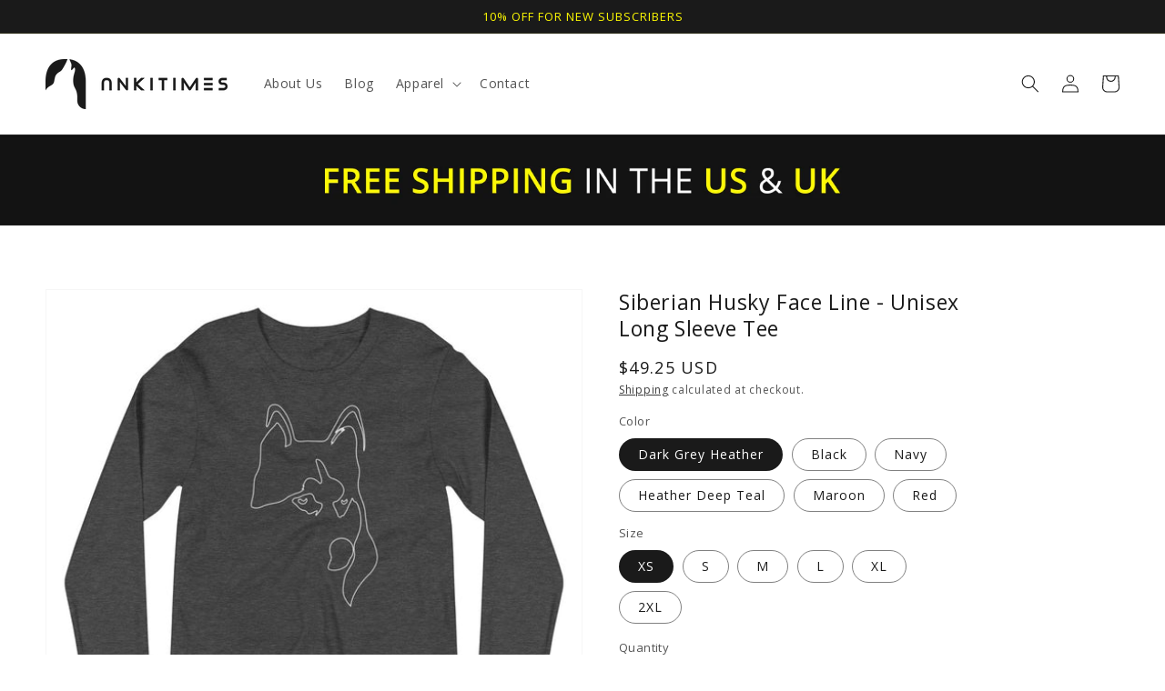

--- FILE ---
content_type: text/html; charset=utf-8
request_url: https://ankitimes.com/products/siberian-husky-face-line-unisex-long-sleeve-tee
body_size: 52938
content:
<!doctype html>
<html class="no-js" lang="en">
  <head>



  <!-- Google Tag Manager -->
<script>(function(w,d,s,l,i){w[l]=w[l]||[];w[l].push({'gtm.start':
new Date().getTime(),event:'gtm.js'});var f=d.getElementsByTagName(s)[0],
j=d.createElement(s),dl=l!='dataLayer'?'&l='+l:'';j.async=true;j.src=
'https://www.googletagmanager.com/gtm.js?id='+i+dl;f.parentNode.insertBefore(j,f);
})(window,document,'script','dataLayer','GTM-54NBVKWT');</script>
<!-- End Google Tag Manager -->

<!-- Global site tag (gtag.js) - Google Analytics -->
<script async src="https://www.googletagmanager.com/gtag/js?id=G-K7Q95TBNSX"></script>
<script>
  window.dataLayer = window.dataLayer || [];
  function gtag(){dataLayer.push(arguments);}
  gtag('js', new Date());

  gtag('config', 'G-K7Q95TBNSX');
</script>
    
    <meta name='ir-site-verification-token' value='859246160'>
    
    <meta name="facebook-domain-verification" content="5yd4e9rlye18j5cfhgaie9b3kck8fy" />
    
    <meta charset="utf-8">
    <meta http-equiv="X-UA-Compatible" content="IE=edge">
    <meta name="viewport" content="width=device-width,initial-scale=1">
    <meta name="theme-color" content="">
    <link rel="canonical" href="https://ankitimes.com/products/siberian-husky-face-line-unisex-long-sleeve-tee">
    <link rel="preconnect" href="https://cdn.shopify.com" crossorigin><link rel="icon" type="image/png" href="//ankitimes.com/cdn/shop/files/favicon_25_1a91f586-bec9-47bd-b195-834709394ef9_32x32.png?v=1740930631"><link rel="preconnect" href="https://fonts.shopifycdn.com" crossorigin><title>
      Siberian Husky Face Line - Unisex Long Sleeve Tee
 &ndash; AnkiTimes</title>

    
      <meta name="description" content="Loyal. Loving. Legendary — just like your Siberian Husky. This Siberian Husky Face Line - Unisex Long Sleeve Tee wraps you in warmth and personality. With a bold, minimalist graphic and a lightweight fit, it’s a cozy tribute to your four-legged best friend. Perfect for cool walks and couch snuggles.">
    

    

<meta property="og:site_name" content="AnkiTimes">
<meta property="og:url" content="https://ankitimes.com/products/siberian-husky-face-line-unisex-long-sleeve-tee">
<meta property="og:title" content="Siberian Husky Face Line - Unisex Long Sleeve Tee">
<meta property="og:type" content="product">
<meta property="og:description" content="Loyal. Loving. Legendary — just like your Siberian Husky. This Siberian Husky Face Line - Unisex Long Sleeve Tee wraps you in warmth and personality. With a bold, minimalist graphic and a lightweight fit, it’s a cozy tribute to your four-legged best friend. Perfect for cool walks and couch snuggles."><meta property="og:image" content="http://ankitimes.com/cdn/shop/products/unisex-long-sleeve-tee-dark-grey-heather-front-61d5a0762ad79.jpg?v=1748549886">
  <meta property="og:image:secure_url" content="https://ankitimes.com/cdn/shop/products/unisex-long-sleeve-tee-dark-grey-heather-front-61d5a0762ad79.jpg?v=1748549886">
  <meta property="og:image:width" content="1000">
  <meta property="og:image:height" content="1000"><meta property="og:price:amount" content="49.25">
  <meta property="og:price:currency" content="USD"><meta name="twitter:card" content="summary_large_image">
<meta name="twitter:title" content="Siberian Husky Face Line - Unisex Long Sleeve Tee">
<meta name="twitter:description" content="Loyal. Loving. Legendary — just like your Siberian Husky. This Siberian Husky Face Line - Unisex Long Sleeve Tee wraps you in warmth and personality. With a bold, minimalist graphic and a lightweight fit, it’s a cozy tribute to your four-legged best friend. Perfect for cool walks and couch snuggles.">


    <script src="//ankitimes.com/cdn/shop/t/5/assets/global.js?v=14237263177399231171656153710" defer="defer"></script>
    <script>window.performance && window.performance.mark && window.performance.mark('shopify.content_for_header.start');</script><meta name="google-site-verification" content="sKX6dtYwox4__-bu0FKA1IKL_z5X6X4EFz6mk4KCGPE">
<meta id="shopify-digital-wallet" name="shopify-digital-wallet" content="/27692138571/digital_wallets/dialog">
<meta name="shopify-checkout-api-token" content="3e4528d2fd542070008a5c1b82a5f19f">
<meta id="in-context-paypal-metadata" data-shop-id="27692138571" data-venmo-supported="false" data-environment="production" data-locale="en_US" data-paypal-v4="true" data-currency="USD">
<link rel="alternate" type="application/json+oembed" href="https://ankitimes.com/products/siberian-husky-face-line-unisex-long-sleeve-tee.oembed">
<script async="async" src="/checkouts/internal/preloads.js?locale=en-US"></script>
<script id="shopify-features" type="application/json">{"accessToken":"3e4528d2fd542070008a5c1b82a5f19f","betas":["rich-media-storefront-analytics"],"domain":"ankitimes.com","predictiveSearch":true,"shopId":27692138571,"locale":"en"}</script>
<script>var Shopify = Shopify || {};
Shopify.shop = "ankitimes.myshopify.com";
Shopify.locale = "en";
Shopify.currency = {"active":"USD","rate":"1.0"};
Shopify.country = "US";
Shopify.theme = {"name":"Dawn","id":127188336840,"schema_name":"Dawn","schema_version":"2.3.0","theme_store_id":887,"role":"main"};
Shopify.theme.handle = "null";
Shopify.theme.style = {"id":null,"handle":null};
Shopify.cdnHost = "ankitimes.com/cdn";
Shopify.routes = Shopify.routes || {};
Shopify.routes.root = "/";</script>
<script type="module">!function(o){(o.Shopify=o.Shopify||{}).modules=!0}(window);</script>
<script>!function(o){function n(){var o=[];function n(){o.push(Array.prototype.slice.apply(arguments))}return n.q=o,n}var t=o.Shopify=o.Shopify||{};t.loadFeatures=n(),t.autoloadFeatures=n()}(window);</script>
<script id="shop-js-analytics" type="application/json">{"pageType":"product"}</script>
<script defer="defer" async type="module" src="//ankitimes.com/cdn/shopifycloud/shop-js/modules/v2/client.init-shop-cart-sync_BT-GjEfc.en.esm.js"></script>
<script defer="defer" async type="module" src="//ankitimes.com/cdn/shopifycloud/shop-js/modules/v2/chunk.common_D58fp_Oc.esm.js"></script>
<script defer="defer" async type="module" src="//ankitimes.com/cdn/shopifycloud/shop-js/modules/v2/chunk.modal_xMitdFEc.esm.js"></script>
<script type="module">
  await import("//ankitimes.com/cdn/shopifycloud/shop-js/modules/v2/client.init-shop-cart-sync_BT-GjEfc.en.esm.js");
await import("//ankitimes.com/cdn/shopifycloud/shop-js/modules/v2/chunk.common_D58fp_Oc.esm.js");
await import("//ankitimes.com/cdn/shopifycloud/shop-js/modules/v2/chunk.modal_xMitdFEc.esm.js");

  window.Shopify.SignInWithShop?.initShopCartSync?.({"fedCMEnabled":true,"windoidEnabled":true});

</script>
<script>(function() {
  var isLoaded = false;
  function asyncLoad() {
    if (isLoaded) return;
    isLoaded = true;
    var urls = ["https:\/\/platform-api.sharethis.com\/js\/sharethis.js?shop=ankitimes.myshopify.com#property=622e1ffa58f4c4001368660e\u0026product=inline-share-buttons\u0026source=inline-share-buttons-shopify\u0026ver=1688298469","\/\/cdn.shopify.com\/proxy\/271b560c917b94d00593cec87c9974c991cdc6ed55f7a5f0e599b90598653ca2\/static.cdn.printful.com\/static\/js\/external\/shopify-product-customizer.js?v=0.28\u0026shop=ankitimes.myshopify.com\u0026sp-cache-control=cHVibGljLCBtYXgtYWdlPTkwMA"];
    for (var i = 0; i < urls.length; i++) {
      var s = document.createElement('script');
      s.type = 'text/javascript';
      s.async = true;
      s.src = urls[i];
      var x = document.getElementsByTagName('script')[0];
      x.parentNode.insertBefore(s, x);
    }
  };
  if(window.attachEvent) {
    window.attachEvent('onload', asyncLoad);
  } else {
    window.addEventListener('load', asyncLoad, false);
  }
})();</script>
<script id="__st">var __st={"a":27692138571,"offset":7200,"reqid":"0efad971-9ef9-4e17-91a3-d57a6757b3f8-1769450563","pageurl":"ankitimes.com\/products\/siberian-husky-face-line-unisex-long-sleeve-tee","u":"dd935efc36df","p":"product","rtyp":"product","rid":7204394631368};</script>
<script>window.ShopifyPaypalV4VisibilityTracking = true;</script>
<script id="captcha-bootstrap">!function(){'use strict';const t='contact',e='account',n='new_comment',o=[[t,t],['blogs',n],['comments',n],[t,'customer']],c=[[e,'customer_login'],[e,'guest_login'],[e,'recover_customer_password'],[e,'create_customer']],r=t=>t.map((([t,e])=>`form[action*='/${t}']:not([data-nocaptcha='true']) input[name='form_type'][value='${e}']`)).join(','),a=t=>()=>t?[...document.querySelectorAll(t)].map((t=>t.form)):[];function s(){const t=[...o],e=r(t);return a(e)}const i='password',u='form_key',d=['recaptcha-v3-token','g-recaptcha-response','h-captcha-response',i],f=()=>{try{return window.sessionStorage}catch{return}},m='__shopify_v',_=t=>t.elements[u];function p(t,e,n=!1){try{const o=window.sessionStorage,c=JSON.parse(o.getItem(e)),{data:r}=function(t){const{data:e,action:n}=t;return t[m]||n?{data:e,action:n}:{data:t,action:n}}(c);for(const[e,n]of Object.entries(r))t.elements[e]&&(t.elements[e].value=n);n&&o.removeItem(e)}catch(o){console.error('form repopulation failed',{error:o})}}const l='form_type',E='cptcha';function T(t){t.dataset[E]=!0}const w=window,h=w.document,L='Shopify',v='ce_forms',y='captcha';let A=!1;((t,e)=>{const n=(g='f06e6c50-85a8-45c8-87d0-21a2b65856fe',I='https://cdn.shopify.com/shopifycloud/storefront-forms-hcaptcha/ce_storefront_forms_captcha_hcaptcha.v1.5.2.iife.js',D={infoText:'Protected by hCaptcha',privacyText:'Privacy',termsText:'Terms'},(t,e,n)=>{const o=w[L][v],c=o.bindForm;if(c)return c(t,g,e,D).then(n);var r;o.q.push([[t,g,e,D],n]),r=I,A||(h.body.append(Object.assign(h.createElement('script'),{id:'captcha-provider',async:!0,src:r})),A=!0)});var g,I,D;w[L]=w[L]||{},w[L][v]=w[L][v]||{},w[L][v].q=[],w[L][y]=w[L][y]||{},w[L][y].protect=function(t,e){n(t,void 0,e),T(t)},Object.freeze(w[L][y]),function(t,e,n,w,h,L){const[v,y,A,g]=function(t,e,n){const i=e?o:[],u=t?c:[],d=[...i,...u],f=r(d),m=r(i),_=r(d.filter((([t,e])=>n.includes(e))));return[a(f),a(m),a(_),s()]}(w,h,L),I=t=>{const e=t.target;return e instanceof HTMLFormElement?e:e&&e.form},D=t=>v().includes(t);t.addEventListener('submit',(t=>{const e=I(t);if(!e)return;const n=D(e)&&!e.dataset.hcaptchaBound&&!e.dataset.recaptchaBound,o=_(e),c=g().includes(e)&&(!o||!o.value);(n||c)&&t.preventDefault(),c&&!n&&(function(t){try{if(!f())return;!function(t){const e=f();if(!e)return;const n=_(t);if(!n)return;const o=n.value;o&&e.removeItem(o)}(t);const e=Array.from(Array(32),(()=>Math.random().toString(36)[2])).join('');!function(t,e){_(t)||t.append(Object.assign(document.createElement('input'),{type:'hidden',name:u})),t.elements[u].value=e}(t,e),function(t,e){const n=f();if(!n)return;const o=[...t.querySelectorAll(`input[type='${i}']`)].map((({name:t})=>t)),c=[...d,...o],r={};for(const[a,s]of new FormData(t).entries())c.includes(a)||(r[a]=s);n.setItem(e,JSON.stringify({[m]:1,action:t.action,data:r}))}(t,e)}catch(e){console.error('failed to persist form',e)}}(e),e.submit())}));const S=(t,e)=>{t&&!t.dataset[E]&&(n(t,e.some((e=>e===t))),T(t))};for(const o of['focusin','change'])t.addEventListener(o,(t=>{const e=I(t);D(e)&&S(e,y())}));const B=e.get('form_key'),M=e.get(l),P=B&&M;t.addEventListener('DOMContentLoaded',(()=>{const t=y();if(P)for(const e of t)e.elements[l].value===M&&p(e,B);[...new Set([...A(),...v().filter((t=>'true'===t.dataset.shopifyCaptcha))])].forEach((e=>S(e,t)))}))}(h,new URLSearchParams(w.location.search),n,t,e,['guest_login'])})(!0,!0)}();</script>
<script integrity="sha256-4kQ18oKyAcykRKYeNunJcIwy7WH5gtpwJnB7kiuLZ1E=" data-source-attribution="shopify.loadfeatures" defer="defer" src="//ankitimes.com/cdn/shopifycloud/storefront/assets/storefront/load_feature-a0a9edcb.js" crossorigin="anonymous"></script>
<script data-source-attribution="shopify.dynamic_checkout.dynamic.init">var Shopify=Shopify||{};Shopify.PaymentButton=Shopify.PaymentButton||{isStorefrontPortableWallets:!0,init:function(){window.Shopify.PaymentButton.init=function(){};var t=document.createElement("script");t.src="https://ankitimes.com/cdn/shopifycloud/portable-wallets/latest/portable-wallets.en.js",t.type="module",document.head.appendChild(t)}};
</script>
<script data-source-attribution="shopify.dynamic_checkout.buyer_consent">
  function portableWalletsHideBuyerConsent(e){var t=document.getElementById("shopify-buyer-consent"),n=document.getElementById("shopify-subscription-policy-button");t&&n&&(t.classList.add("hidden"),t.setAttribute("aria-hidden","true"),n.removeEventListener("click",e))}function portableWalletsShowBuyerConsent(e){var t=document.getElementById("shopify-buyer-consent"),n=document.getElementById("shopify-subscription-policy-button");t&&n&&(t.classList.remove("hidden"),t.removeAttribute("aria-hidden"),n.addEventListener("click",e))}window.Shopify?.PaymentButton&&(window.Shopify.PaymentButton.hideBuyerConsent=portableWalletsHideBuyerConsent,window.Shopify.PaymentButton.showBuyerConsent=portableWalletsShowBuyerConsent);
</script>
<script data-source-attribution="shopify.dynamic_checkout.cart.bootstrap">document.addEventListener("DOMContentLoaded",(function(){function t(){return document.querySelector("shopify-accelerated-checkout-cart, shopify-accelerated-checkout")}if(t())Shopify.PaymentButton.init();else{new MutationObserver((function(e,n){t()&&(Shopify.PaymentButton.init(),n.disconnect())})).observe(document.body,{childList:!0,subtree:!0})}}));
</script>
<script id='scb4127' type='text/javascript' async='' src='https://ankitimes.com/cdn/shopifycloud/privacy-banner/storefront-banner.js'></script><link id="shopify-accelerated-checkout-styles" rel="stylesheet" media="screen" href="https://ankitimes.com/cdn/shopifycloud/portable-wallets/latest/accelerated-checkout-backwards-compat.css" crossorigin="anonymous">
<style id="shopify-accelerated-checkout-cart">
        #shopify-buyer-consent {
  margin-top: 1em;
  display: inline-block;
  width: 100%;
}

#shopify-buyer-consent.hidden {
  display: none;
}

#shopify-subscription-policy-button {
  background: none;
  border: none;
  padding: 0;
  text-decoration: underline;
  font-size: inherit;
  cursor: pointer;
}

#shopify-subscription-policy-button::before {
  box-shadow: none;
}

      </style>
<script id="sections-script" data-sections="main-product,product-recommendations,header,footer" defer="defer" src="//ankitimes.com/cdn/shop/t/5/compiled_assets/scripts.js?v=2600"></script>
<script>window.performance && window.performance.mark && window.performance.mark('shopify.content_for_header.end');</script>


    <style data-shopify>
      @font-face {
  font-family: "Open Sans";
  font-weight: 400;
  font-style: normal;
  font-display: swap;
  src: url("//ankitimes.com/cdn/fonts/open_sans/opensans_n4.c32e4d4eca5273f6d4ee95ddf54b5bbb75fc9b61.woff2") format("woff2"),
       url("//ankitimes.com/cdn/fonts/open_sans/opensans_n4.5f3406f8d94162b37bfa232b486ac93ee892406d.woff") format("woff");
}

      @font-face {
  font-family: "Open Sans";
  font-weight: 700;
  font-style: normal;
  font-display: swap;
  src: url("//ankitimes.com/cdn/fonts/open_sans/opensans_n7.a9393be1574ea8606c68f4441806b2711d0d13e4.woff2") format("woff2"),
       url("//ankitimes.com/cdn/fonts/open_sans/opensans_n7.7b8af34a6ebf52beb1a4c1d8c73ad6910ec2e553.woff") format("woff");
}

      @font-face {
  font-family: "Open Sans";
  font-weight: 400;
  font-style: italic;
  font-display: swap;
  src: url("//ankitimes.com/cdn/fonts/open_sans/opensans_i4.6f1d45f7a46916cc95c694aab32ecbf7509cbf33.woff2") format("woff2"),
       url("//ankitimes.com/cdn/fonts/open_sans/opensans_i4.4efaa52d5a57aa9a57c1556cc2b7465d18839daa.woff") format("woff");
}

      @font-face {
  font-family: "Open Sans";
  font-weight: 700;
  font-style: italic;
  font-display: swap;
  src: url("//ankitimes.com/cdn/fonts/open_sans/opensans_i7.916ced2e2ce15f7fcd95d196601a15e7b89ee9a4.woff2") format("woff2"),
       url("//ankitimes.com/cdn/fonts/open_sans/opensans_i7.99a9cff8c86ea65461de497ade3d515a98f8b32a.woff") format("woff");
}

      @font-face {
  font-family: "Open Sans";
  font-weight: 400;
  font-style: normal;
  font-display: swap;
  src: url("//ankitimes.com/cdn/fonts/open_sans/opensans_n4.c32e4d4eca5273f6d4ee95ddf54b5bbb75fc9b61.woff2") format("woff2"),
       url("//ankitimes.com/cdn/fonts/open_sans/opensans_n4.5f3406f8d94162b37bfa232b486ac93ee892406d.woff") format("woff");
}


      :root {
        --font-body-family: "Open Sans", sans-serif;
        --font-body-style: normal;
        --font-body-weight: 400;

        --font-heading-family: "Open Sans", sans-serif;
        --font-heading-style: normal;
        --font-heading-weight: 400;

        --font-body-scale: 1.0;
        --font-heading-scale: 1.0;

        --color-base-text: 26, 26, 26;
        --color-base-background-1: 255, 255, 255;
        --color-base-background-2: 243, 243, 243;
        --color-base-solid-button-labels: 254, 250, 3;
        --color-base-outline-button-labels: 26, 26, 26;
        --color-base-accent-1: 26, 26, 26;
        --color-base-accent-2: 254, 250, 3;
        --payment-terms-background-color: #ffffff;

        --gradient-base-background-1: #ffffff;
        --gradient-base-background-2: #f3f3f3;
        --gradient-base-accent-1: #1a1a1a;
        --gradient-base-accent-2: #fefa03;

        --page-width: 160rem;
        --page-width-margin: 2rem;
      }

      *,
      *::before,
      *::after {
        box-sizing: inherit;
      }

      html {
        box-sizing: border-box;
        font-size: calc(var(--font-body-scale) * 62.5%);
        height: 100%;
      }

      body {
        display: grid;
        grid-template-rows: auto auto 1fr auto;
        grid-template-columns: 100%;
        min-height: 100%;
        margin: 0;
        font-size: 1.5rem;
        letter-spacing: 0.06rem;
        line-height: calc(1 + 0.8 / var(--font-body-scale));
        font-family: var(--font-body-family);
        font-style: var(--font-body-style);
        font-weight: var(--font-body-weight);
      }

      @media screen and (min-width: 750px) {
        body {
          font-size: 1.6rem;
        }
      }
    </style>

    <link href="//ankitimes.com/cdn/shop/t/5/assets/base.css?v=16949144863421606091732794467" rel="stylesheet" type="text/css" media="all" />
<link rel="preload" as="font" href="//ankitimes.com/cdn/fonts/open_sans/opensans_n4.c32e4d4eca5273f6d4ee95ddf54b5bbb75fc9b61.woff2" type="font/woff2" crossorigin><link rel="preload" as="font" href="//ankitimes.com/cdn/fonts/open_sans/opensans_n4.c32e4d4eca5273f6d4ee95ddf54b5bbb75fc9b61.woff2" type="font/woff2" crossorigin><link rel="stylesheet" href="//ankitimes.com/cdn/shop/t/5/assets/component-predictive-search.css?v=10425135875555615991634630854" media="print" onload="this.media='all'"><script>document.documentElement.className = document.documentElement.className.replace('no-js', 'js');</script>

    <style>
ul.menu-drawer__menu.list-menu {
    padding-bottom: 100px;
}
</style>
    
  <!-- BEGIN app block: shopify://apps/klaviyo-email-marketing-sms/blocks/klaviyo-onsite-embed/2632fe16-c075-4321-a88b-50b567f42507 -->












  <script async src="https://static.klaviyo.com/onsite/js/TjziBe/klaviyo.js?company_id=TjziBe"></script>
  <script>!function(){if(!window.klaviyo){window._klOnsite=window._klOnsite||[];try{window.klaviyo=new Proxy({},{get:function(n,i){return"push"===i?function(){var n;(n=window._klOnsite).push.apply(n,arguments)}:function(){for(var n=arguments.length,o=new Array(n),w=0;w<n;w++)o[w]=arguments[w];var t="function"==typeof o[o.length-1]?o.pop():void 0,e=new Promise((function(n){window._klOnsite.push([i].concat(o,[function(i){t&&t(i),n(i)}]))}));return e}}})}catch(n){window.klaviyo=window.klaviyo||[],window.klaviyo.push=function(){var n;(n=window._klOnsite).push.apply(n,arguments)}}}}();</script>

  
    <script id="viewed_product">
      if (item == null) {
        var _learnq = _learnq || [];

        var MetafieldReviews = null
        var MetafieldYotpoRating = null
        var MetafieldYotpoCount = null
        var MetafieldLooxRating = null
        var MetafieldLooxCount = null
        var okendoProduct = null
        var okendoProductReviewCount = null
        var okendoProductReviewAverageValue = null
        try {
          // The following fields are used for Customer Hub recently viewed in order to add reviews.
          // This information is not part of __kla_viewed. Instead, it is part of __kla_viewed_reviewed_items
          MetafieldReviews = {};
          MetafieldYotpoRating = null
          MetafieldYotpoCount = null
          MetafieldLooxRating = null
          MetafieldLooxCount = null

          okendoProduct = null
          // If the okendo metafield is not legacy, it will error, which then requires the new json formatted data
          if (okendoProduct && 'error' in okendoProduct) {
            okendoProduct = null
          }
          okendoProductReviewCount = okendoProduct ? okendoProduct.reviewCount : null
          okendoProductReviewAverageValue = okendoProduct ? okendoProduct.reviewAverageValue : null
        } catch (error) {
          console.error('Error in Klaviyo onsite reviews tracking:', error);
        }

        var item = {
          Name: "Siberian Husky Face Line - Unisex Long Sleeve Tee",
          ProductID: 7204394631368,
          Categories: ["Siberian Husky"],
          ImageURL: "https://ankitimes.com/cdn/shop/products/unisex-long-sleeve-tee-dark-grey-heather-front-61d5a0762ad79_grande.jpg?v=1748549886",
          URL: "https://ankitimes.com/products/siberian-husky-face-line-unisex-long-sleeve-tee",
          Brand: "AnkiTimes",
          Price: "$49.25",
          Value: "49.25",
          CompareAtPrice: "$52.20"
        };
        _learnq.push(['track', 'Viewed Product', item]);
        _learnq.push(['trackViewedItem', {
          Title: item.Name,
          ItemId: item.ProductID,
          Categories: item.Categories,
          ImageUrl: item.ImageURL,
          Url: item.URL,
          Metadata: {
            Brand: item.Brand,
            Price: item.Price,
            Value: item.Value,
            CompareAtPrice: item.CompareAtPrice
          },
          metafields:{
            reviews: MetafieldReviews,
            yotpo:{
              rating: MetafieldYotpoRating,
              count: MetafieldYotpoCount,
            },
            loox:{
              rating: MetafieldLooxRating,
              count: MetafieldLooxCount,
            },
            okendo: {
              rating: okendoProductReviewAverageValue,
              count: okendoProductReviewCount,
            }
          }
        }]);
      }
    </script>
  




  <script>
    window.klaviyoReviewsProductDesignMode = false
  </script>







<!-- END app block --><!-- BEGIN app block: shopify://apps/ta-labels-badges/blocks/bss-pl-config-data/91bfe765-b604-49a1-805e-3599fa600b24 --><script
    id='bss-pl-config-data'
>
	let TAE_StoreId = "";
	if (typeof BSS_PL == 'undefined' || TAE_StoreId !== "") {
  		var BSS_PL = {};
		BSS_PL.storeId = null;
		BSS_PL.currentPlan = null;
		BSS_PL.apiServerProduction = null;
		BSS_PL.publicAccessToken = null;
		BSS_PL.customerTags = "null";
		BSS_PL.customerId = "null";
		BSS_PL.storeIdCustomOld = null;
		BSS_PL.storeIdOldWIthPriority = null;
		BSS_PL.storeIdOptimizeAppendLabel = null
		BSS_PL.optimizeCodeIds = null; 
		BSS_PL.extendedFeatureIds = null;
		BSS_PL.integration = null;
		BSS_PL.settingsData  = null;
		BSS_PL.configProductMetafields = null;
		BSS_PL.configVariantMetafields = null;
		
		BSS_PL.configData = [].concat();

		
		BSS_PL.configDataBanner = [].concat();

		
		BSS_PL.configDataPopup = [].concat();

		
		BSS_PL.configDataLabelGroup = [].concat();
		
		
		BSS_PL.collectionID = ``;
		BSS_PL.collectionHandle = ``;
		BSS_PL.collectionTitle = ``;

		
		BSS_PL.conditionConfigData = [].concat();
	}
</script>




<style>
    
    
</style>

<script>
    function bssLoadScripts(src, callback, isDefer = false) {
        const scriptTag = document.createElement('script');
        document.head.appendChild(scriptTag);
        scriptTag.src = src;
        if (isDefer) {
            scriptTag.defer = true;
        } else {
            scriptTag.async = true;
        }
        if (callback) {
            scriptTag.addEventListener('load', function () {
                callback();
            });
        }
    }
    const scriptUrls = [
        "https://cdn.shopify.com/extensions/019bf90e-c4d1-7e37-8dad-620f24146f1f/product-label-561/assets/bss-pl-init-helper.js",
        "https://cdn.shopify.com/extensions/019bf90e-c4d1-7e37-8dad-620f24146f1f/product-label-561/assets/bss-pl-init-config-run-scripts.js",
    ];
    Promise.all(scriptUrls.map((script) => new Promise((resolve) => bssLoadScripts(script, resolve)))).then((res) => {
        console.log('BSS scripts loaded');
        window.bssScriptsLoaded = true;
    });

	function bssInitScripts() {
		if (BSS_PL.configData.length) {
			const enabledFeature = [
				{ type: 1, script: "https://cdn.shopify.com/extensions/019bf90e-c4d1-7e37-8dad-620f24146f1f/product-label-561/assets/bss-pl-init-for-label.js" },
				{ type: 2, badge: [0, 7, 8], script: "https://cdn.shopify.com/extensions/019bf90e-c4d1-7e37-8dad-620f24146f1f/product-label-561/assets/bss-pl-init-for-badge-product-name.js" },
				{ type: 2, badge: [1, 11], script: "https://cdn.shopify.com/extensions/019bf90e-c4d1-7e37-8dad-620f24146f1f/product-label-561/assets/bss-pl-init-for-badge-product-image.js" },
				{ type: 2, badge: 2, script: "https://cdn.shopify.com/extensions/019bf90e-c4d1-7e37-8dad-620f24146f1f/product-label-561/assets/bss-pl-init-for-badge-custom-selector.js" },
				{ type: 2, badge: [3, 9, 10], script: "https://cdn.shopify.com/extensions/019bf90e-c4d1-7e37-8dad-620f24146f1f/product-label-561/assets/bss-pl-init-for-badge-price.js" },
				{ type: 2, badge: 4, script: "https://cdn.shopify.com/extensions/019bf90e-c4d1-7e37-8dad-620f24146f1f/product-label-561/assets/bss-pl-init-for-badge-add-to-cart-btn.js" },
				{ type: 2, badge: 5, script: "https://cdn.shopify.com/extensions/019bf90e-c4d1-7e37-8dad-620f24146f1f/product-label-561/assets/bss-pl-init-for-badge-quantity-box.js" },
				{ type: 2, badge: 6, script: "https://cdn.shopify.com/extensions/019bf90e-c4d1-7e37-8dad-620f24146f1f/product-label-561/assets/bss-pl-init-for-badge-buy-it-now-btn.js" }
			]
				.filter(({ type, badge }) => BSS_PL.configData.some(item => item.label_type === type && (badge === undefined || (Array.isArray(badge) ? badge.includes(item.badge_type) : item.badge_type === badge))) || (type === 1 && BSS_PL.configDataLabelGroup && BSS_PL.configDataLabelGroup.length))
				.map(({ script }) => script);
				
            enabledFeature.forEach((src) => bssLoadScripts(src));

            if (enabledFeature.length) {
                const src = "https://cdn.shopify.com/extensions/019bf90e-c4d1-7e37-8dad-620f24146f1f/product-label-561/assets/bss-product-label-js.js";
                bssLoadScripts(src);
            }
        }

        if (BSS_PL.configDataBanner && BSS_PL.configDataBanner.length) {
            const src = "https://cdn.shopify.com/extensions/019bf90e-c4d1-7e37-8dad-620f24146f1f/product-label-561/assets/bss-product-label-banner.js";
            bssLoadScripts(src);
        }

        if (BSS_PL.configDataPopup && BSS_PL.configDataPopup.length) {
            const src = "https://cdn.shopify.com/extensions/019bf90e-c4d1-7e37-8dad-620f24146f1f/product-label-561/assets/bss-product-label-popup.js";
            bssLoadScripts(src);
        }

        if (window.location.search.includes('bss-pl-custom-selector')) {
            const src = "https://cdn.shopify.com/extensions/019bf90e-c4d1-7e37-8dad-620f24146f1f/product-label-561/assets/bss-product-label-custom-position.js";
            bssLoadScripts(src, null, true);
        }
    }
    bssInitScripts();
</script>


<!-- END app block --><script src="https://cdn.shopify.com/extensions/019bde97-a6f8-7700-a29a-355164148025/globo-color-swatch-214/assets/globoswatch.js" type="text/javascript" defer="defer"></script>
<script src="https://cdn.shopify.com/extensions/019becfb-9917-7b84-a62c-bab8b3911161/terms-relentless-134/assets/terms.js" type="text/javascript" defer="defer"></script>
<link href="https://cdn.shopify.com/extensions/019becfb-9917-7b84-a62c-bab8b3911161/terms-relentless-134/assets/style.min.css" rel="stylesheet" type="text/css" media="all">
<link href="https://cdn.shopify.com/extensions/019bf90e-c4d1-7e37-8dad-620f24146f1f/product-label-561/assets/bss-pl-style.min.css" rel="stylesheet" type="text/css" media="all">
<link href="https://monorail-edge.shopifysvc.com" rel="dns-prefetch">
<script>(function(){if ("sendBeacon" in navigator && "performance" in window) {try {var session_token_from_headers = performance.getEntriesByType('navigation')[0].serverTiming.find(x => x.name == '_s').description;} catch {var session_token_from_headers = undefined;}var session_cookie_matches = document.cookie.match(/_shopify_s=([^;]*)/);var session_token_from_cookie = session_cookie_matches && session_cookie_matches.length === 2 ? session_cookie_matches[1] : "";var session_token = session_token_from_headers || session_token_from_cookie || "";function handle_abandonment_event(e) {var entries = performance.getEntries().filter(function(entry) {return /monorail-edge.shopifysvc.com/.test(entry.name);});if (!window.abandonment_tracked && entries.length === 0) {window.abandonment_tracked = true;var currentMs = Date.now();var navigation_start = performance.timing.navigationStart;var payload = {shop_id: 27692138571,url: window.location.href,navigation_start,duration: currentMs - navigation_start,session_token,page_type: "product"};window.navigator.sendBeacon("https://monorail-edge.shopifysvc.com/v1/produce", JSON.stringify({schema_id: "online_store_buyer_site_abandonment/1.1",payload: payload,metadata: {event_created_at_ms: currentMs,event_sent_at_ms: currentMs}}));}}window.addEventListener('pagehide', handle_abandonment_event);}}());</script>
<script id="web-pixels-manager-setup">(function e(e,d,r,n,o){if(void 0===o&&(o={}),!Boolean(null===(a=null===(i=window.Shopify)||void 0===i?void 0:i.analytics)||void 0===a?void 0:a.replayQueue)){var i,a;window.Shopify=window.Shopify||{};var t=window.Shopify;t.analytics=t.analytics||{};var s=t.analytics;s.replayQueue=[],s.publish=function(e,d,r){return s.replayQueue.push([e,d,r]),!0};try{self.performance.mark("wpm:start")}catch(e){}var l=function(){var e={modern:/Edge?\/(1{2}[4-9]|1[2-9]\d|[2-9]\d{2}|\d{4,})\.\d+(\.\d+|)|Firefox\/(1{2}[4-9]|1[2-9]\d|[2-9]\d{2}|\d{4,})\.\d+(\.\d+|)|Chrom(ium|e)\/(9{2}|\d{3,})\.\d+(\.\d+|)|(Maci|X1{2}).+ Version\/(15\.\d+|(1[6-9]|[2-9]\d|\d{3,})\.\d+)([,.]\d+|)( \(\w+\)|)( Mobile\/\w+|) Safari\/|Chrome.+OPR\/(9{2}|\d{3,})\.\d+\.\d+|(CPU[ +]OS|iPhone[ +]OS|CPU[ +]iPhone|CPU IPhone OS|CPU iPad OS)[ +]+(15[._]\d+|(1[6-9]|[2-9]\d|\d{3,})[._]\d+)([._]\d+|)|Android:?[ /-](13[3-9]|1[4-9]\d|[2-9]\d{2}|\d{4,})(\.\d+|)(\.\d+|)|Android.+Firefox\/(13[5-9]|1[4-9]\d|[2-9]\d{2}|\d{4,})\.\d+(\.\d+|)|Android.+Chrom(ium|e)\/(13[3-9]|1[4-9]\d|[2-9]\d{2}|\d{4,})\.\d+(\.\d+|)|SamsungBrowser\/([2-9]\d|\d{3,})\.\d+/,legacy:/Edge?\/(1[6-9]|[2-9]\d|\d{3,})\.\d+(\.\d+|)|Firefox\/(5[4-9]|[6-9]\d|\d{3,})\.\d+(\.\d+|)|Chrom(ium|e)\/(5[1-9]|[6-9]\d|\d{3,})\.\d+(\.\d+|)([\d.]+$|.*Safari\/(?![\d.]+ Edge\/[\d.]+$))|(Maci|X1{2}).+ Version\/(10\.\d+|(1[1-9]|[2-9]\d|\d{3,})\.\d+)([,.]\d+|)( \(\w+\)|)( Mobile\/\w+|) Safari\/|Chrome.+OPR\/(3[89]|[4-9]\d|\d{3,})\.\d+\.\d+|(CPU[ +]OS|iPhone[ +]OS|CPU[ +]iPhone|CPU IPhone OS|CPU iPad OS)[ +]+(10[._]\d+|(1[1-9]|[2-9]\d|\d{3,})[._]\d+)([._]\d+|)|Android:?[ /-](13[3-9]|1[4-9]\d|[2-9]\d{2}|\d{4,})(\.\d+|)(\.\d+|)|Mobile Safari.+OPR\/([89]\d|\d{3,})\.\d+\.\d+|Android.+Firefox\/(13[5-9]|1[4-9]\d|[2-9]\d{2}|\d{4,})\.\d+(\.\d+|)|Android.+Chrom(ium|e)\/(13[3-9]|1[4-9]\d|[2-9]\d{2}|\d{4,})\.\d+(\.\d+|)|Android.+(UC? ?Browser|UCWEB|U3)[ /]?(15\.([5-9]|\d{2,})|(1[6-9]|[2-9]\d|\d{3,})\.\d+)\.\d+|SamsungBrowser\/(5\.\d+|([6-9]|\d{2,})\.\d+)|Android.+MQ{2}Browser\/(14(\.(9|\d{2,})|)|(1[5-9]|[2-9]\d|\d{3,})(\.\d+|))(\.\d+|)|K[Aa][Ii]OS\/(3\.\d+|([4-9]|\d{2,})\.\d+)(\.\d+|)/},d=e.modern,r=e.legacy,n=navigator.userAgent;return n.match(d)?"modern":n.match(r)?"legacy":"unknown"}(),u="modern"===l?"modern":"legacy",c=(null!=n?n:{modern:"",legacy:""})[u],f=function(e){return[e.baseUrl,"/wpm","/b",e.hashVersion,"modern"===e.buildTarget?"m":"l",".js"].join("")}({baseUrl:d,hashVersion:r,buildTarget:u}),m=function(e){var d=e.version,r=e.bundleTarget,n=e.surface,o=e.pageUrl,i=e.monorailEndpoint;return{emit:function(e){var a=e.status,t=e.errorMsg,s=(new Date).getTime(),l=JSON.stringify({metadata:{event_sent_at_ms:s},events:[{schema_id:"web_pixels_manager_load/3.1",payload:{version:d,bundle_target:r,page_url:o,status:a,surface:n,error_msg:t},metadata:{event_created_at_ms:s}}]});if(!i)return console&&console.warn&&console.warn("[Web Pixels Manager] No Monorail endpoint provided, skipping logging."),!1;try{return self.navigator.sendBeacon.bind(self.navigator)(i,l)}catch(e){}var u=new XMLHttpRequest;try{return u.open("POST",i,!0),u.setRequestHeader("Content-Type","text/plain"),u.send(l),!0}catch(e){return console&&console.warn&&console.warn("[Web Pixels Manager] Got an unhandled error while logging to Monorail."),!1}}}}({version:r,bundleTarget:l,surface:e.surface,pageUrl:self.location.href,monorailEndpoint:e.monorailEndpoint});try{o.browserTarget=l,function(e){var d=e.src,r=e.async,n=void 0===r||r,o=e.onload,i=e.onerror,a=e.sri,t=e.scriptDataAttributes,s=void 0===t?{}:t,l=document.createElement("script"),u=document.querySelector("head"),c=document.querySelector("body");if(l.async=n,l.src=d,a&&(l.integrity=a,l.crossOrigin="anonymous"),s)for(var f in s)if(Object.prototype.hasOwnProperty.call(s,f))try{l.dataset[f]=s[f]}catch(e){}if(o&&l.addEventListener("load",o),i&&l.addEventListener("error",i),u)u.appendChild(l);else{if(!c)throw new Error("Did not find a head or body element to append the script");c.appendChild(l)}}({src:f,async:!0,onload:function(){if(!function(){var e,d;return Boolean(null===(d=null===(e=window.Shopify)||void 0===e?void 0:e.analytics)||void 0===d?void 0:d.initialized)}()){var d=window.webPixelsManager.init(e)||void 0;if(d){var r=window.Shopify.analytics;r.replayQueue.forEach((function(e){var r=e[0],n=e[1],o=e[2];d.publishCustomEvent(r,n,o)})),r.replayQueue=[],r.publish=d.publishCustomEvent,r.visitor=d.visitor,r.initialized=!0}}},onerror:function(){return m.emit({status:"failed",errorMsg:"".concat(f," has failed to load")})},sri:function(e){var d=/^sha384-[A-Za-z0-9+/=]+$/;return"string"==typeof e&&d.test(e)}(c)?c:"",scriptDataAttributes:o}),m.emit({status:"loading"})}catch(e){m.emit({status:"failed",errorMsg:(null==e?void 0:e.message)||"Unknown error"})}}})({shopId: 27692138571,storefrontBaseUrl: "https://ankitimes.com",extensionsBaseUrl: "https://extensions.shopifycdn.com/cdn/shopifycloud/web-pixels-manager",monorailEndpoint: "https://monorail-edge.shopifysvc.com/unstable/produce_batch",surface: "storefront-renderer",enabledBetaFlags: ["2dca8a86"],webPixelsConfigList: [{"id":"945586376","configuration":"{\"accountID\":\"TjziBe\",\"webPixelConfig\":\"eyJlbmFibGVBZGRlZFRvQ2FydEV2ZW50cyI6IHRydWV9\"}","eventPayloadVersion":"v1","runtimeContext":"STRICT","scriptVersion":"524f6c1ee37bacdca7657a665bdca589","type":"APP","apiClientId":123074,"privacyPurposes":["ANALYTICS","MARKETING"],"dataSharingAdjustments":{"protectedCustomerApprovalScopes":["read_customer_address","read_customer_email","read_customer_name","read_customer_personal_data","read_customer_phone"]}},{"id":"484376776","configuration":"{\"config\":\"{\\\"google_tag_ids\\\":[\\\"G-K7Q95TBNSX\\\",\\\"GT-PZ6C3F6R\\\",\\\"GTM-54NBVKWT\\\"],\\\"target_country\\\":\\\"US\\\",\\\"gtag_events\\\":[{\\\"type\\\":\\\"begin_checkout\\\",\\\"action_label\\\":\\\"G-K7Q95TBNSX\\\"},{\\\"type\\\":\\\"search\\\",\\\"action_label\\\":\\\"G-K7Q95TBNSX\\\"},{\\\"type\\\":\\\"view_item\\\",\\\"action_label\\\":[\\\"G-K7Q95TBNSX\\\",\\\"MC-J6D1BMR0B8\\\"]},{\\\"type\\\":\\\"purchase\\\",\\\"action_label\\\":[\\\"G-K7Q95TBNSX\\\",\\\"MC-J6D1BMR0B8\\\"]},{\\\"type\\\":\\\"page_view\\\",\\\"action_label\\\":[\\\"G-K7Q95TBNSX\\\",\\\"MC-J6D1BMR0B8\\\"]},{\\\"type\\\":\\\"add_payment_info\\\",\\\"action_label\\\":\\\"G-K7Q95TBNSX\\\"},{\\\"type\\\":\\\"add_to_cart\\\",\\\"action_label\\\":\\\"G-K7Q95TBNSX\\\"}],\\\"enable_monitoring_mode\\\":false}\"}","eventPayloadVersion":"v1","runtimeContext":"OPEN","scriptVersion":"b2a88bafab3e21179ed38636efcd8a93","type":"APP","apiClientId":1780363,"privacyPurposes":[],"dataSharingAdjustments":{"protectedCustomerApprovalScopes":["read_customer_address","read_customer_email","read_customer_name","read_customer_personal_data","read_customer_phone"]}},{"id":"115409096","eventPayloadVersion":"1","runtimeContext":"LAX","scriptVersion":"1","type":"CUSTOM","privacyPurposes":["ANALYTICS","MARKETING","SALE_OF_DATA"],"name":"GTM: Checkout Elevar Full"},{"id":"shopify-app-pixel","configuration":"{}","eventPayloadVersion":"v1","runtimeContext":"STRICT","scriptVersion":"0450","apiClientId":"shopify-pixel","type":"APP","privacyPurposes":["ANALYTICS","MARKETING"]},{"id":"shopify-custom-pixel","eventPayloadVersion":"v1","runtimeContext":"LAX","scriptVersion":"0450","apiClientId":"shopify-pixel","type":"CUSTOM","privacyPurposes":["ANALYTICS","MARKETING"]}],isMerchantRequest: false,initData: {"shop":{"name":"AnkiTimes","paymentSettings":{"currencyCode":"USD"},"myshopifyDomain":"ankitimes.myshopify.com","countryCode":"IL","storefrontUrl":"https:\/\/ankitimes.com"},"customer":null,"cart":null,"checkout":null,"productVariants":[{"price":{"amount":49.25,"currencyCode":"USD"},"product":{"title":"Siberian Husky Face Line - Unisex Long Sleeve Tee","vendor":"AnkiTimes","id":"7204394631368","untranslatedTitle":"Siberian Husky Face Line - Unisex Long Sleeve Tee","url":"\/products\/siberian-husky-face-line-unisex-long-sleeve-tee","type":""},"id":"41440338182344","image":{"src":"\/\/ankitimes.com\/cdn\/shop\/products\/unisex-long-sleeve-tee-dark-grey-heather-front-61d5a0762ad79.jpg?v=1748549886"},"sku":"1633517_11197","title":"Dark Grey Heather \/ XS","untranslatedTitle":"Dark Grey Heather \/ XS"},{"price":{"amount":49.25,"currencyCode":"USD"},"product":{"title":"Siberian Husky Face Line - Unisex Long Sleeve Tee","vendor":"AnkiTimes","id":"7204394631368","untranslatedTitle":"Siberian Husky Face Line - Unisex Long Sleeve Tee","url":"\/products\/siberian-husky-face-line-unisex-long-sleeve-tee","type":""},"id":"41440338215112","image":{"src":"\/\/ankitimes.com\/cdn\/shop\/products\/unisex-long-sleeve-tee-dark-grey-heather-front-61d5a0762ad79.jpg?v=1748549886"},"sku":"1633517_11198","title":"Dark Grey Heather \/ S","untranslatedTitle":"Dark Grey Heather \/ S"},{"price":{"amount":49.25,"currencyCode":"USD"},"product":{"title":"Siberian Husky Face Line - Unisex Long Sleeve Tee","vendor":"AnkiTimes","id":"7204394631368","untranslatedTitle":"Siberian Husky Face Line - Unisex Long Sleeve Tee","url":"\/products\/siberian-husky-face-line-unisex-long-sleeve-tee","type":""},"id":"41440338247880","image":{"src":"\/\/ankitimes.com\/cdn\/shop\/products\/unisex-long-sleeve-tee-dark-grey-heather-front-61d5a0762ad79.jpg?v=1748549886"},"sku":"1633517_11199","title":"Dark Grey Heather \/ M","untranslatedTitle":"Dark Grey Heather \/ M"},{"price":{"amount":49.25,"currencyCode":"USD"},"product":{"title":"Siberian Husky Face Line - Unisex Long Sleeve Tee","vendor":"AnkiTimes","id":"7204394631368","untranslatedTitle":"Siberian Husky Face Line - Unisex Long Sleeve Tee","url":"\/products\/siberian-husky-face-line-unisex-long-sleeve-tee","type":""},"id":"41440338280648","image":{"src":"\/\/ankitimes.com\/cdn\/shop\/products\/unisex-long-sleeve-tee-dark-grey-heather-front-61d5a0762ad79.jpg?v=1748549886"},"sku":"1633517_11200","title":"Dark Grey Heather \/ L","untranslatedTitle":"Dark Grey Heather \/ L"},{"price":{"amount":49.25,"currencyCode":"USD"},"product":{"title":"Siberian Husky Face Line - Unisex Long Sleeve Tee","vendor":"AnkiTimes","id":"7204394631368","untranslatedTitle":"Siberian Husky Face Line - Unisex Long Sleeve Tee","url":"\/products\/siberian-husky-face-line-unisex-long-sleeve-tee","type":""},"id":"41440338313416","image":{"src":"\/\/ankitimes.com\/cdn\/shop\/products\/unisex-long-sleeve-tee-dark-grey-heather-front-61d5a0762ad79.jpg?v=1748549886"},"sku":"1633517_11201","title":"Dark Grey Heather \/ XL","untranslatedTitle":"Dark Grey Heather \/ XL"},{"price":{"amount":52.2,"currencyCode":"USD"},"product":{"title":"Siberian Husky Face Line - Unisex Long Sleeve Tee","vendor":"AnkiTimes","id":"7204394631368","untranslatedTitle":"Siberian Husky Face Line - Unisex Long Sleeve Tee","url":"\/products\/siberian-husky-face-line-unisex-long-sleeve-tee","type":""},"id":"41440338346184","image":{"src":"\/\/ankitimes.com\/cdn\/shop\/products\/unisex-long-sleeve-tee-dark-grey-heather-front-61d5a0762ad79.jpg?v=1748549886"},"sku":"1633517_11202","title":"Dark Grey Heather \/ 2XL","untranslatedTitle":"Dark Grey Heather \/ 2XL"},{"price":{"amount":49.25,"currencyCode":"USD"},"product":{"title":"Siberian Husky Face Line - Unisex Long Sleeve Tee","vendor":"AnkiTimes","id":"7204394631368","untranslatedTitle":"Siberian Husky Face Line - Unisex Long Sleeve Tee","url":"\/products\/siberian-husky-face-line-unisex-long-sleeve-tee","type":""},"id":"41440337395912","image":{"src":"\/\/ankitimes.com\/cdn\/shop\/products\/unisex-long-sleeve-tee-black-front-61d5a0762b159.jpg?v=1748549886"},"sku":"1633517_10093","title":"Black \/ XS","untranslatedTitle":"Black \/ XS"},{"price":{"amount":49.25,"currencyCode":"USD"},"product":{"title":"Siberian Husky Face Line - Unisex Long Sleeve Tee","vendor":"AnkiTimes","id":"7204394631368","untranslatedTitle":"Siberian Husky Face Line - Unisex Long Sleeve Tee","url":"\/products\/siberian-husky-face-line-unisex-long-sleeve-tee","type":""},"id":"41440337428680","image":{"src":"\/\/ankitimes.com\/cdn\/shop\/products\/unisex-long-sleeve-tee-black-front-61d5a0762b159.jpg?v=1748549886"},"sku":"1633517_10094","title":"Black \/ S","untranslatedTitle":"Black \/ S"},{"price":{"amount":49.25,"currencyCode":"USD"},"product":{"title":"Siberian Husky Face Line - Unisex Long Sleeve Tee","vendor":"AnkiTimes","id":"7204394631368","untranslatedTitle":"Siberian Husky Face Line - Unisex Long Sleeve Tee","url":"\/products\/siberian-husky-face-line-unisex-long-sleeve-tee","type":""},"id":"41440337461448","image":{"src":"\/\/ankitimes.com\/cdn\/shop\/products\/unisex-long-sleeve-tee-black-front-61d5a0762b159.jpg?v=1748549886"},"sku":"1633517_10095","title":"Black \/ M","untranslatedTitle":"Black \/ M"},{"price":{"amount":49.25,"currencyCode":"USD"},"product":{"title":"Siberian Husky Face Line - Unisex Long Sleeve Tee","vendor":"AnkiTimes","id":"7204394631368","untranslatedTitle":"Siberian Husky Face Line - Unisex Long Sleeve Tee","url":"\/products\/siberian-husky-face-line-unisex-long-sleeve-tee","type":""},"id":"41440337494216","image":{"src":"\/\/ankitimes.com\/cdn\/shop\/products\/unisex-long-sleeve-tee-black-front-61d5a0762b159.jpg?v=1748549886"},"sku":"1633517_10096","title":"Black \/ L","untranslatedTitle":"Black \/ L"},{"price":{"amount":49.25,"currencyCode":"USD"},"product":{"title":"Siberian Husky Face Line - Unisex Long Sleeve Tee","vendor":"AnkiTimes","id":"7204394631368","untranslatedTitle":"Siberian Husky Face Line - Unisex Long Sleeve Tee","url":"\/products\/siberian-husky-face-line-unisex-long-sleeve-tee","type":""},"id":"41440337526984","image":{"src":"\/\/ankitimes.com\/cdn\/shop\/products\/unisex-long-sleeve-tee-black-front-61d5a0762b159.jpg?v=1748549886"},"sku":"1633517_10097","title":"Black \/ XL","untranslatedTitle":"Black \/ XL"},{"price":{"amount":52.2,"currencyCode":"USD"},"product":{"title":"Siberian Husky Face Line - Unisex Long Sleeve Tee","vendor":"AnkiTimes","id":"7204394631368","untranslatedTitle":"Siberian Husky Face Line - Unisex Long Sleeve Tee","url":"\/products\/siberian-husky-face-line-unisex-long-sleeve-tee","type":""},"id":"41440337559752","image":{"src":"\/\/ankitimes.com\/cdn\/shop\/products\/unisex-long-sleeve-tee-black-front-61d5a0762b159.jpg?v=1748549886"},"sku":"1633517_10098","title":"Black \/ 2XL","untranslatedTitle":"Black \/ 2XL"},{"price":{"amount":49.25,"currencyCode":"USD"},"product":{"title":"Siberian Husky Face Line - Unisex Long Sleeve Tee","vendor":"AnkiTimes","id":"7204394631368","untranslatedTitle":"Siberian Husky Face Line - Unisex Long Sleeve Tee","url":"\/products\/siberian-husky-face-line-unisex-long-sleeve-tee","type":""},"id":"41440337592520","image":{"src":"\/\/ankitimes.com\/cdn\/shop\/products\/unisex-long-sleeve-tee-navy-front-61d5a0762b2bd.jpg?v=1748549886"},"sku":"1633517_10123","title":"Navy \/ XS","untranslatedTitle":"Navy \/ XS"},{"price":{"amount":49.25,"currencyCode":"USD"},"product":{"title":"Siberian Husky Face Line - Unisex Long Sleeve Tee","vendor":"AnkiTimes","id":"7204394631368","untranslatedTitle":"Siberian Husky Face Line - Unisex Long Sleeve Tee","url":"\/products\/siberian-husky-face-line-unisex-long-sleeve-tee","type":""},"id":"41440337625288","image":{"src":"\/\/ankitimes.com\/cdn\/shop\/products\/unisex-long-sleeve-tee-navy-front-61d5a0762b2bd.jpg?v=1748549886"},"sku":"1633517_10124","title":"Navy \/ S","untranslatedTitle":"Navy \/ S"},{"price":{"amount":49.25,"currencyCode":"USD"},"product":{"title":"Siberian Husky Face Line - Unisex Long Sleeve Tee","vendor":"AnkiTimes","id":"7204394631368","untranslatedTitle":"Siberian Husky Face Line - Unisex Long Sleeve Tee","url":"\/products\/siberian-husky-face-line-unisex-long-sleeve-tee","type":""},"id":"41440337658056","image":{"src":"\/\/ankitimes.com\/cdn\/shop\/products\/unisex-long-sleeve-tee-navy-front-61d5a0762b2bd.jpg?v=1748549886"},"sku":"1633517_10125","title":"Navy \/ M","untranslatedTitle":"Navy \/ M"},{"price":{"amount":49.25,"currencyCode":"USD"},"product":{"title":"Siberian Husky Face Line - Unisex Long Sleeve Tee","vendor":"AnkiTimes","id":"7204394631368","untranslatedTitle":"Siberian Husky Face Line - Unisex Long Sleeve Tee","url":"\/products\/siberian-husky-face-line-unisex-long-sleeve-tee","type":""},"id":"41440337690824","image":{"src":"\/\/ankitimes.com\/cdn\/shop\/products\/unisex-long-sleeve-tee-navy-front-61d5a0762b2bd.jpg?v=1748549886"},"sku":"1633517_10126","title":"Navy \/ L","untranslatedTitle":"Navy \/ L"},{"price":{"amount":49.25,"currencyCode":"USD"},"product":{"title":"Siberian Husky Face Line - Unisex Long Sleeve Tee","vendor":"AnkiTimes","id":"7204394631368","untranslatedTitle":"Siberian Husky Face Line - Unisex Long Sleeve Tee","url":"\/products\/siberian-husky-face-line-unisex-long-sleeve-tee","type":""},"id":"41440337723592","image":{"src":"\/\/ankitimes.com\/cdn\/shop\/products\/unisex-long-sleeve-tee-navy-front-61d5a0762b2bd.jpg?v=1748549886"},"sku":"1633517_10127","title":"Navy \/ XL","untranslatedTitle":"Navy \/ XL"},{"price":{"amount":52.2,"currencyCode":"USD"},"product":{"title":"Siberian Husky Face Line - Unisex Long Sleeve Tee","vendor":"AnkiTimes","id":"7204394631368","untranslatedTitle":"Siberian Husky Face Line - Unisex Long Sleeve Tee","url":"\/products\/siberian-husky-face-line-unisex-long-sleeve-tee","type":""},"id":"41440337756360","image":{"src":"\/\/ankitimes.com\/cdn\/shop\/products\/unisex-long-sleeve-tee-navy-front-61d5a0762b2bd.jpg?v=1748549886"},"sku":"1633517_10128","title":"Navy \/ 2XL","untranslatedTitle":"Navy \/ 2XL"},{"price":{"amount":49.25,"currencyCode":"USD"},"product":{"title":"Siberian Husky Face Line - Unisex Long Sleeve Tee","vendor":"AnkiTimes","id":"7204394631368","untranslatedTitle":"Siberian Husky Face Line - Unisex Long Sleeve Tee","url":"\/products\/siberian-husky-face-line-unisex-long-sleeve-tee","type":""},"id":"41440338378952","image":{"src":"\/\/ankitimes.com\/cdn\/shop\/products\/unisex-long-sleeve-tee-heather-deep-teal-front-61d5a0762bb36.jpg?v=1748549886"},"sku":"1633517_12944","title":"Heather Deep Teal \/ XS","untranslatedTitle":"Heather Deep Teal \/ XS"},{"price":{"amount":49.25,"currencyCode":"USD"},"product":{"title":"Siberian Husky Face Line - Unisex Long Sleeve Tee","vendor":"AnkiTimes","id":"7204394631368","untranslatedTitle":"Siberian Husky Face Line - Unisex Long Sleeve Tee","url":"\/products\/siberian-husky-face-line-unisex-long-sleeve-tee","type":""},"id":"41440338411720","image":{"src":"\/\/ankitimes.com\/cdn\/shop\/products\/unisex-long-sleeve-tee-heather-deep-teal-front-61d5a0762bb36.jpg?v=1748549886"},"sku":"1633517_12945","title":"Heather Deep Teal \/ S","untranslatedTitle":"Heather Deep Teal \/ S"},{"price":{"amount":49.25,"currencyCode":"USD"},"product":{"title":"Siberian Husky Face Line - Unisex Long Sleeve Tee","vendor":"AnkiTimes","id":"7204394631368","untranslatedTitle":"Siberian Husky Face Line - Unisex Long Sleeve Tee","url":"\/products\/siberian-husky-face-line-unisex-long-sleeve-tee","type":""},"id":"41440338444488","image":{"src":"\/\/ankitimes.com\/cdn\/shop\/products\/unisex-long-sleeve-tee-heather-deep-teal-front-61d5a0762bb36.jpg?v=1748549886"},"sku":"1633517_12946","title":"Heather Deep Teal \/ M","untranslatedTitle":"Heather Deep Teal \/ M"},{"price":{"amount":49.25,"currencyCode":"USD"},"product":{"title":"Siberian Husky Face Line - Unisex Long Sleeve Tee","vendor":"AnkiTimes","id":"7204394631368","untranslatedTitle":"Siberian Husky Face Line - Unisex Long Sleeve Tee","url":"\/products\/siberian-husky-face-line-unisex-long-sleeve-tee","type":""},"id":"41440338477256","image":{"src":"\/\/ankitimes.com\/cdn\/shop\/products\/unisex-long-sleeve-tee-heather-deep-teal-front-61d5a0762bb36.jpg?v=1748549886"},"sku":"1633517_12947","title":"Heather Deep Teal \/ L","untranslatedTitle":"Heather Deep Teal \/ L"},{"price":{"amount":49.25,"currencyCode":"USD"},"product":{"title":"Siberian Husky Face Line - Unisex Long Sleeve Tee","vendor":"AnkiTimes","id":"7204394631368","untranslatedTitle":"Siberian Husky Face Line - Unisex Long Sleeve Tee","url":"\/products\/siberian-husky-face-line-unisex-long-sleeve-tee","type":""},"id":"41440338510024","image":{"src":"\/\/ankitimes.com\/cdn\/shop\/products\/unisex-long-sleeve-tee-heather-deep-teal-front-61d5a0762bb36.jpg?v=1748549886"},"sku":"1633517_12948","title":"Heather Deep Teal \/ XL","untranslatedTitle":"Heather Deep Teal \/ XL"},{"price":{"amount":52.2,"currencyCode":"USD"},"product":{"title":"Siberian Husky Face Line - Unisex Long Sleeve Tee","vendor":"AnkiTimes","id":"7204394631368","untranslatedTitle":"Siberian Husky Face Line - Unisex Long Sleeve Tee","url":"\/products\/siberian-husky-face-line-unisex-long-sleeve-tee","type":""},"id":"41440338542792","image":{"src":"\/\/ankitimes.com\/cdn\/shop\/products\/unisex-long-sleeve-tee-heather-deep-teal-front-61d5a0762bb36.jpg?v=1748549886"},"sku":"1633517_12949","title":"Heather Deep Teal \/ 2XL","untranslatedTitle":"Heather Deep Teal \/ 2XL"},{"price":{"amount":49.25,"currencyCode":"USD"},"product":{"title":"Siberian Husky Face Line - Unisex Long Sleeve Tee","vendor":"AnkiTimes","id":"7204394631368","untranslatedTitle":"Siberian Husky Face Line - Unisex Long Sleeve Tee","url":"\/products\/siberian-husky-face-line-unisex-long-sleeve-tee","type":""},"id":"41440337789128","image":{"src":"\/\/ankitimes.com\/cdn\/shop\/products\/unisex-long-sleeve-tee-maroon-front-61d5a0762b56f.jpg?v=1748549886"},"sku":"1633517_10111","title":"Maroon \/ XS","untranslatedTitle":"Maroon \/ XS"},{"price":{"amount":49.25,"currencyCode":"USD"},"product":{"title":"Siberian Husky Face Line - Unisex Long Sleeve Tee","vendor":"AnkiTimes","id":"7204394631368","untranslatedTitle":"Siberian Husky Face Line - Unisex Long Sleeve Tee","url":"\/products\/siberian-husky-face-line-unisex-long-sleeve-tee","type":""},"id":"41440337821896","image":{"src":"\/\/ankitimes.com\/cdn\/shop\/products\/unisex-long-sleeve-tee-maroon-front-61d5a0762b56f.jpg?v=1748549886"},"sku":"1633517_10112","title":"Maroon \/ S","untranslatedTitle":"Maroon \/ S"},{"price":{"amount":49.25,"currencyCode":"USD"},"product":{"title":"Siberian Husky Face Line - Unisex Long Sleeve Tee","vendor":"AnkiTimes","id":"7204394631368","untranslatedTitle":"Siberian Husky Face Line - Unisex Long Sleeve Tee","url":"\/products\/siberian-husky-face-line-unisex-long-sleeve-tee","type":""},"id":"41440337854664","image":{"src":"\/\/ankitimes.com\/cdn\/shop\/products\/unisex-long-sleeve-tee-maroon-front-61d5a0762b56f.jpg?v=1748549886"},"sku":"1633517_10113","title":"Maroon \/ M","untranslatedTitle":"Maroon \/ M"},{"price":{"amount":49.25,"currencyCode":"USD"},"product":{"title":"Siberian Husky Face Line - Unisex Long Sleeve Tee","vendor":"AnkiTimes","id":"7204394631368","untranslatedTitle":"Siberian Husky Face Line - Unisex Long Sleeve Tee","url":"\/products\/siberian-husky-face-line-unisex-long-sleeve-tee","type":""},"id":"41440337887432","image":{"src":"\/\/ankitimes.com\/cdn\/shop\/products\/unisex-long-sleeve-tee-maroon-front-61d5a0762b56f.jpg?v=1748549886"},"sku":"1633517_10114","title":"Maroon \/ L","untranslatedTitle":"Maroon \/ L"},{"price":{"amount":49.25,"currencyCode":"USD"},"product":{"title":"Siberian Husky Face Line - Unisex Long Sleeve Tee","vendor":"AnkiTimes","id":"7204394631368","untranslatedTitle":"Siberian Husky Face Line - Unisex Long Sleeve Tee","url":"\/products\/siberian-husky-face-line-unisex-long-sleeve-tee","type":""},"id":"41440337920200","image":{"src":"\/\/ankitimes.com\/cdn\/shop\/products\/unisex-long-sleeve-tee-maroon-front-61d5a0762b56f.jpg?v=1748549886"},"sku":"1633517_10115","title":"Maroon \/ XL","untranslatedTitle":"Maroon \/ XL"},{"price":{"amount":52.2,"currencyCode":"USD"},"product":{"title":"Siberian Husky Face Line - Unisex Long Sleeve Tee","vendor":"AnkiTimes","id":"7204394631368","untranslatedTitle":"Siberian Husky Face Line - Unisex Long Sleeve Tee","url":"\/products\/siberian-husky-face-line-unisex-long-sleeve-tee","type":""},"id":"41440337952968","image":{"src":"\/\/ankitimes.com\/cdn\/shop\/products\/unisex-long-sleeve-tee-maroon-front-61d5a0762b56f.jpg?v=1748549886"},"sku":"1633517_10116","title":"Maroon \/ 2XL","untranslatedTitle":"Maroon \/ 2XL"},{"price":{"amount":49.25,"currencyCode":"USD"},"product":{"title":"Siberian Husky Face Line - Unisex Long Sleeve Tee","vendor":"AnkiTimes","id":"7204394631368","untranslatedTitle":"Siberian Husky Face Line - Unisex Long Sleeve Tee","url":"\/products\/siberian-husky-face-line-unisex-long-sleeve-tee","type":""},"id":"41440337985736","image":{"src":"\/\/ankitimes.com\/cdn\/shop\/products\/unisex-long-sleeve-tee-red-front-61d5a0762b828.jpg?v=1748549886"},"sku":"1633517_10135","title":"Red \/ XS","untranslatedTitle":"Red \/ XS"},{"price":{"amount":49.25,"currencyCode":"USD"},"product":{"title":"Siberian Husky Face Line - Unisex Long Sleeve Tee","vendor":"AnkiTimes","id":"7204394631368","untranslatedTitle":"Siberian Husky Face Line - Unisex Long Sleeve Tee","url":"\/products\/siberian-husky-face-line-unisex-long-sleeve-tee","type":""},"id":"41440338018504","image":{"src":"\/\/ankitimes.com\/cdn\/shop\/products\/unisex-long-sleeve-tee-red-front-61d5a0762b828.jpg?v=1748549886"},"sku":"1633517_10136","title":"Red \/ S","untranslatedTitle":"Red \/ S"},{"price":{"amount":49.25,"currencyCode":"USD"},"product":{"title":"Siberian Husky Face Line - Unisex Long Sleeve Tee","vendor":"AnkiTimes","id":"7204394631368","untranslatedTitle":"Siberian Husky Face Line - Unisex Long Sleeve Tee","url":"\/products\/siberian-husky-face-line-unisex-long-sleeve-tee","type":""},"id":"41440338051272","image":{"src":"\/\/ankitimes.com\/cdn\/shop\/products\/unisex-long-sleeve-tee-red-front-61d5a0762b828.jpg?v=1748549886"},"sku":"1633517_10137","title":"Red \/ M","untranslatedTitle":"Red \/ M"},{"price":{"amount":49.25,"currencyCode":"USD"},"product":{"title":"Siberian Husky Face Line - Unisex Long Sleeve Tee","vendor":"AnkiTimes","id":"7204394631368","untranslatedTitle":"Siberian Husky Face Line - Unisex Long Sleeve Tee","url":"\/products\/siberian-husky-face-line-unisex-long-sleeve-tee","type":""},"id":"41440338084040","image":{"src":"\/\/ankitimes.com\/cdn\/shop\/products\/unisex-long-sleeve-tee-red-front-61d5a0762b828.jpg?v=1748549886"},"sku":"1633517_10138","title":"Red \/ L","untranslatedTitle":"Red \/ L"},{"price":{"amount":49.25,"currencyCode":"USD"},"product":{"title":"Siberian Husky Face Line - Unisex Long Sleeve Tee","vendor":"AnkiTimes","id":"7204394631368","untranslatedTitle":"Siberian Husky Face Line - Unisex Long Sleeve Tee","url":"\/products\/siberian-husky-face-line-unisex-long-sleeve-tee","type":""},"id":"41440338116808","image":{"src":"\/\/ankitimes.com\/cdn\/shop\/products\/unisex-long-sleeve-tee-red-front-61d5a0762b828.jpg?v=1748549886"},"sku":"1633517_10139","title":"Red \/ XL","untranslatedTitle":"Red \/ XL"},{"price":{"amount":52.2,"currencyCode":"USD"},"product":{"title":"Siberian Husky Face Line - Unisex Long Sleeve Tee","vendor":"AnkiTimes","id":"7204394631368","untranslatedTitle":"Siberian Husky Face Line - Unisex Long Sleeve Tee","url":"\/products\/siberian-husky-face-line-unisex-long-sleeve-tee","type":""},"id":"41440338149576","image":{"src":"\/\/ankitimes.com\/cdn\/shop\/products\/unisex-long-sleeve-tee-red-front-61d5a0762b828.jpg?v=1748549886"},"sku":"1633517_10140","title":"Red \/ 2XL","untranslatedTitle":"Red \/ 2XL"}],"purchasingCompany":null},},"https://ankitimes.com/cdn","fcfee988w5aeb613cpc8e4bc33m6693e112",{"modern":"","legacy":""},{"shopId":"27692138571","storefrontBaseUrl":"https:\/\/ankitimes.com","extensionBaseUrl":"https:\/\/extensions.shopifycdn.com\/cdn\/shopifycloud\/web-pixels-manager","surface":"storefront-renderer","enabledBetaFlags":"[\"2dca8a86\"]","isMerchantRequest":"false","hashVersion":"fcfee988w5aeb613cpc8e4bc33m6693e112","publish":"custom","events":"[[\"page_viewed\",{}],[\"product_viewed\",{\"productVariant\":{\"price\":{\"amount\":49.25,\"currencyCode\":\"USD\"},\"product\":{\"title\":\"Siberian Husky Face Line - Unisex Long Sleeve Tee\",\"vendor\":\"AnkiTimes\",\"id\":\"7204394631368\",\"untranslatedTitle\":\"Siberian Husky Face Line - Unisex Long Sleeve Tee\",\"url\":\"\/products\/siberian-husky-face-line-unisex-long-sleeve-tee\",\"type\":\"\"},\"id\":\"41440338182344\",\"image\":{\"src\":\"\/\/ankitimes.com\/cdn\/shop\/products\/unisex-long-sleeve-tee-dark-grey-heather-front-61d5a0762ad79.jpg?v=1748549886\"},\"sku\":\"1633517_11197\",\"title\":\"Dark Grey Heather \/ XS\",\"untranslatedTitle\":\"Dark Grey Heather \/ XS\"}}]]"});</script><script>
  window.ShopifyAnalytics = window.ShopifyAnalytics || {};
  window.ShopifyAnalytics.meta = window.ShopifyAnalytics.meta || {};
  window.ShopifyAnalytics.meta.currency = 'USD';
  var meta = {"product":{"id":7204394631368,"gid":"gid:\/\/shopify\/Product\/7204394631368","vendor":"AnkiTimes","type":"","handle":"siberian-husky-face-line-unisex-long-sleeve-tee","variants":[{"id":41440338182344,"price":4925,"name":"Siberian Husky Face Line - Unisex Long Sleeve Tee - Dark Grey Heather \/ XS","public_title":"Dark Grey Heather \/ XS","sku":"1633517_11197"},{"id":41440338215112,"price":4925,"name":"Siberian Husky Face Line - Unisex Long Sleeve Tee - Dark Grey Heather \/ S","public_title":"Dark Grey Heather \/ S","sku":"1633517_11198"},{"id":41440338247880,"price":4925,"name":"Siberian Husky Face Line - Unisex Long Sleeve Tee - Dark Grey Heather \/ M","public_title":"Dark Grey Heather \/ M","sku":"1633517_11199"},{"id":41440338280648,"price":4925,"name":"Siberian Husky Face Line - Unisex Long Sleeve Tee - Dark Grey Heather \/ L","public_title":"Dark Grey Heather \/ L","sku":"1633517_11200"},{"id":41440338313416,"price":4925,"name":"Siberian Husky Face Line - Unisex Long Sleeve Tee - Dark Grey Heather \/ XL","public_title":"Dark Grey Heather \/ XL","sku":"1633517_11201"},{"id":41440338346184,"price":5220,"name":"Siberian Husky Face Line - Unisex Long Sleeve Tee - Dark Grey Heather \/ 2XL","public_title":"Dark Grey Heather \/ 2XL","sku":"1633517_11202"},{"id":41440337395912,"price":4925,"name":"Siberian Husky Face Line - Unisex Long Sleeve Tee - Black \/ XS","public_title":"Black \/ XS","sku":"1633517_10093"},{"id":41440337428680,"price":4925,"name":"Siberian Husky Face Line - Unisex Long Sleeve Tee - Black \/ S","public_title":"Black \/ S","sku":"1633517_10094"},{"id":41440337461448,"price":4925,"name":"Siberian Husky Face Line - Unisex Long Sleeve Tee - Black \/ M","public_title":"Black \/ M","sku":"1633517_10095"},{"id":41440337494216,"price":4925,"name":"Siberian Husky Face Line - Unisex Long Sleeve Tee - Black \/ L","public_title":"Black \/ L","sku":"1633517_10096"},{"id":41440337526984,"price":4925,"name":"Siberian Husky Face Line - Unisex Long Sleeve Tee - Black \/ XL","public_title":"Black \/ XL","sku":"1633517_10097"},{"id":41440337559752,"price":5220,"name":"Siberian Husky Face Line - Unisex Long Sleeve Tee - Black \/ 2XL","public_title":"Black \/ 2XL","sku":"1633517_10098"},{"id":41440337592520,"price":4925,"name":"Siberian Husky Face Line - Unisex Long Sleeve Tee - Navy \/ XS","public_title":"Navy \/ XS","sku":"1633517_10123"},{"id":41440337625288,"price":4925,"name":"Siberian Husky Face Line - Unisex Long Sleeve Tee - Navy \/ S","public_title":"Navy \/ S","sku":"1633517_10124"},{"id":41440337658056,"price":4925,"name":"Siberian Husky Face Line - Unisex Long Sleeve Tee - Navy \/ M","public_title":"Navy \/ M","sku":"1633517_10125"},{"id":41440337690824,"price":4925,"name":"Siberian Husky Face Line - Unisex Long Sleeve Tee - Navy \/ L","public_title":"Navy \/ L","sku":"1633517_10126"},{"id":41440337723592,"price":4925,"name":"Siberian Husky Face Line - Unisex Long Sleeve Tee - Navy \/ XL","public_title":"Navy \/ XL","sku":"1633517_10127"},{"id":41440337756360,"price":5220,"name":"Siberian Husky Face Line - Unisex Long Sleeve Tee - Navy \/ 2XL","public_title":"Navy \/ 2XL","sku":"1633517_10128"},{"id":41440338378952,"price":4925,"name":"Siberian Husky Face Line - Unisex Long Sleeve Tee - Heather Deep Teal \/ XS","public_title":"Heather Deep Teal \/ XS","sku":"1633517_12944"},{"id":41440338411720,"price":4925,"name":"Siberian Husky Face Line - Unisex Long Sleeve Tee - Heather Deep Teal \/ S","public_title":"Heather Deep Teal \/ S","sku":"1633517_12945"},{"id":41440338444488,"price":4925,"name":"Siberian Husky Face Line - Unisex Long Sleeve Tee - Heather Deep Teal \/ M","public_title":"Heather Deep Teal \/ M","sku":"1633517_12946"},{"id":41440338477256,"price":4925,"name":"Siberian Husky Face Line - Unisex Long Sleeve Tee - Heather Deep Teal \/ L","public_title":"Heather Deep Teal \/ L","sku":"1633517_12947"},{"id":41440338510024,"price":4925,"name":"Siberian Husky Face Line - Unisex Long Sleeve Tee - Heather Deep Teal \/ XL","public_title":"Heather Deep Teal \/ XL","sku":"1633517_12948"},{"id":41440338542792,"price":5220,"name":"Siberian Husky Face Line - Unisex Long Sleeve Tee - Heather Deep Teal \/ 2XL","public_title":"Heather Deep Teal \/ 2XL","sku":"1633517_12949"},{"id":41440337789128,"price":4925,"name":"Siberian Husky Face Line - Unisex Long Sleeve Tee - Maroon \/ XS","public_title":"Maroon \/ XS","sku":"1633517_10111"},{"id":41440337821896,"price":4925,"name":"Siberian Husky Face Line - Unisex Long Sleeve Tee - Maroon \/ S","public_title":"Maroon \/ S","sku":"1633517_10112"},{"id":41440337854664,"price":4925,"name":"Siberian Husky Face Line - Unisex Long Sleeve Tee - Maroon \/ M","public_title":"Maroon \/ M","sku":"1633517_10113"},{"id":41440337887432,"price":4925,"name":"Siberian Husky Face Line - Unisex Long Sleeve Tee - Maroon \/ L","public_title":"Maroon \/ L","sku":"1633517_10114"},{"id":41440337920200,"price":4925,"name":"Siberian Husky Face Line - Unisex Long Sleeve Tee - Maroon \/ XL","public_title":"Maroon \/ XL","sku":"1633517_10115"},{"id":41440337952968,"price":5220,"name":"Siberian Husky Face Line - Unisex Long Sleeve Tee - Maroon \/ 2XL","public_title":"Maroon \/ 2XL","sku":"1633517_10116"},{"id":41440337985736,"price":4925,"name":"Siberian Husky Face Line - Unisex Long Sleeve Tee - Red \/ XS","public_title":"Red \/ XS","sku":"1633517_10135"},{"id":41440338018504,"price":4925,"name":"Siberian Husky Face Line - Unisex Long Sleeve Tee - Red \/ S","public_title":"Red \/ S","sku":"1633517_10136"},{"id":41440338051272,"price":4925,"name":"Siberian Husky Face Line - Unisex Long Sleeve Tee - Red \/ M","public_title":"Red \/ M","sku":"1633517_10137"},{"id":41440338084040,"price":4925,"name":"Siberian Husky Face Line - Unisex Long Sleeve Tee - Red \/ L","public_title":"Red \/ L","sku":"1633517_10138"},{"id":41440338116808,"price":4925,"name":"Siberian Husky Face Line - Unisex Long Sleeve Tee - Red \/ XL","public_title":"Red \/ XL","sku":"1633517_10139"},{"id":41440338149576,"price":5220,"name":"Siberian Husky Face Line - Unisex Long Sleeve Tee - Red \/ 2XL","public_title":"Red \/ 2XL","sku":"1633517_10140"}],"remote":false},"page":{"pageType":"product","resourceType":"product","resourceId":7204394631368,"requestId":"0efad971-9ef9-4e17-91a3-d57a6757b3f8-1769450563"}};
  for (var attr in meta) {
    window.ShopifyAnalytics.meta[attr] = meta[attr];
  }
</script>
<script class="analytics">
  (function () {
    var customDocumentWrite = function(content) {
      var jquery = null;

      if (window.jQuery) {
        jquery = window.jQuery;
      } else if (window.Checkout && window.Checkout.$) {
        jquery = window.Checkout.$;
      }

      if (jquery) {
        jquery('body').append(content);
      }
    };

    var hasLoggedConversion = function(token) {
      if (token) {
        return document.cookie.indexOf('loggedConversion=' + token) !== -1;
      }
      return false;
    }

    var setCookieIfConversion = function(token) {
      if (token) {
        var twoMonthsFromNow = new Date(Date.now());
        twoMonthsFromNow.setMonth(twoMonthsFromNow.getMonth() + 2);

        document.cookie = 'loggedConversion=' + token + '; expires=' + twoMonthsFromNow;
      }
    }

    var trekkie = window.ShopifyAnalytics.lib = window.trekkie = window.trekkie || [];
    if (trekkie.integrations) {
      return;
    }
    trekkie.methods = [
      'identify',
      'page',
      'ready',
      'track',
      'trackForm',
      'trackLink'
    ];
    trekkie.factory = function(method) {
      return function() {
        var args = Array.prototype.slice.call(arguments);
        args.unshift(method);
        trekkie.push(args);
        return trekkie;
      };
    };
    for (var i = 0; i < trekkie.methods.length; i++) {
      var key = trekkie.methods[i];
      trekkie[key] = trekkie.factory(key);
    }
    trekkie.load = function(config) {
      trekkie.config = config || {};
      trekkie.config.initialDocumentCookie = document.cookie;
      var first = document.getElementsByTagName('script')[0];
      var script = document.createElement('script');
      script.type = 'text/javascript';
      script.onerror = function(e) {
        var scriptFallback = document.createElement('script');
        scriptFallback.type = 'text/javascript';
        scriptFallback.onerror = function(error) {
                var Monorail = {
      produce: function produce(monorailDomain, schemaId, payload) {
        var currentMs = new Date().getTime();
        var event = {
          schema_id: schemaId,
          payload: payload,
          metadata: {
            event_created_at_ms: currentMs,
            event_sent_at_ms: currentMs
          }
        };
        return Monorail.sendRequest("https://" + monorailDomain + "/v1/produce", JSON.stringify(event));
      },
      sendRequest: function sendRequest(endpointUrl, payload) {
        // Try the sendBeacon API
        if (window && window.navigator && typeof window.navigator.sendBeacon === 'function' && typeof window.Blob === 'function' && !Monorail.isIos12()) {
          var blobData = new window.Blob([payload], {
            type: 'text/plain'
          });

          if (window.navigator.sendBeacon(endpointUrl, blobData)) {
            return true;
          } // sendBeacon was not successful

        } // XHR beacon

        var xhr = new XMLHttpRequest();

        try {
          xhr.open('POST', endpointUrl);
          xhr.setRequestHeader('Content-Type', 'text/plain');
          xhr.send(payload);
        } catch (e) {
          console.log(e);
        }

        return false;
      },
      isIos12: function isIos12() {
        return window.navigator.userAgent.lastIndexOf('iPhone; CPU iPhone OS 12_') !== -1 || window.navigator.userAgent.lastIndexOf('iPad; CPU OS 12_') !== -1;
      }
    };
    Monorail.produce('monorail-edge.shopifysvc.com',
      'trekkie_storefront_load_errors/1.1',
      {shop_id: 27692138571,
      theme_id: 127188336840,
      app_name: "storefront",
      context_url: window.location.href,
      source_url: "//ankitimes.com/cdn/s/trekkie.storefront.a804e9514e4efded663580eddd6991fcc12b5451.min.js"});

        };
        scriptFallback.async = true;
        scriptFallback.src = '//ankitimes.com/cdn/s/trekkie.storefront.a804e9514e4efded663580eddd6991fcc12b5451.min.js';
        first.parentNode.insertBefore(scriptFallback, first);
      };
      script.async = true;
      script.src = '//ankitimes.com/cdn/s/trekkie.storefront.a804e9514e4efded663580eddd6991fcc12b5451.min.js';
      first.parentNode.insertBefore(script, first);
    };
    trekkie.load(
      {"Trekkie":{"appName":"storefront","development":false,"defaultAttributes":{"shopId":27692138571,"isMerchantRequest":null,"themeId":127188336840,"themeCityHash":"8147045485900675886","contentLanguage":"en","currency":"USD","eventMetadataId":"1c6708f7-af7d-4663-ba96-2a4412060d05"},"isServerSideCookieWritingEnabled":true,"monorailRegion":"shop_domain","enabledBetaFlags":["65f19447"]},"Session Attribution":{},"S2S":{"facebookCapiEnabled":false,"source":"trekkie-storefront-renderer","apiClientId":580111}}
    );

    var loaded = false;
    trekkie.ready(function() {
      if (loaded) return;
      loaded = true;

      window.ShopifyAnalytics.lib = window.trekkie;

      var originalDocumentWrite = document.write;
      document.write = customDocumentWrite;
      try { window.ShopifyAnalytics.merchantGoogleAnalytics.call(this); } catch(error) {};
      document.write = originalDocumentWrite;

      window.ShopifyAnalytics.lib.page(null,{"pageType":"product","resourceType":"product","resourceId":7204394631368,"requestId":"0efad971-9ef9-4e17-91a3-d57a6757b3f8-1769450563","shopifyEmitted":true});

      var match = window.location.pathname.match(/checkouts\/(.+)\/(thank_you|post_purchase)/)
      var token = match? match[1]: undefined;
      if (!hasLoggedConversion(token)) {
        setCookieIfConversion(token);
        window.ShopifyAnalytics.lib.track("Viewed Product",{"currency":"USD","variantId":41440338182344,"productId":7204394631368,"productGid":"gid:\/\/shopify\/Product\/7204394631368","name":"Siberian Husky Face Line - Unisex Long Sleeve Tee - Dark Grey Heather \/ XS","price":"49.25","sku":"1633517_11197","brand":"AnkiTimes","variant":"Dark Grey Heather \/ XS","category":"","nonInteraction":true,"remote":false},undefined,undefined,{"shopifyEmitted":true});
      window.ShopifyAnalytics.lib.track("monorail:\/\/trekkie_storefront_viewed_product\/1.1",{"currency":"USD","variantId":41440338182344,"productId":7204394631368,"productGid":"gid:\/\/shopify\/Product\/7204394631368","name":"Siberian Husky Face Line - Unisex Long Sleeve Tee - Dark Grey Heather \/ XS","price":"49.25","sku":"1633517_11197","brand":"AnkiTimes","variant":"Dark Grey Heather \/ XS","category":"","nonInteraction":true,"remote":false,"referer":"https:\/\/ankitimes.com\/products\/siberian-husky-face-line-unisex-long-sleeve-tee"});
      }
    });


        var eventsListenerScript = document.createElement('script');
        eventsListenerScript.async = true;
        eventsListenerScript.src = "//ankitimes.com/cdn/shopifycloud/storefront/assets/shop_events_listener-3da45d37.js";
        document.getElementsByTagName('head')[0].appendChild(eventsListenerScript);

})();</script>
<script
  defer
  src="https://ankitimes.com/cdn/shopifycloud/perf-kit/shopify-perf-kit-3.0.4.min.js"
  data-application="storefront-renderer"
  data-shop-id="27692138571"
  data-render-region="gcp-us-east1"
  data-page-type="product"
  data-theme-instance-id="127188336840"
  data-theme-name="Dawn"
  data-theme-version="2.3.0"
  data-monorail-region="shop_domain"
  data-resource-timing-sampling-rate="10"
  data-shs="true"
  data-shs-beacon="true"
  data-shs-export-with-fetch="true"
  data-shs-logs-sample-rate="1"
  data-shs-beacon-endpoint="https://ankitimes.com/api/collect"
></script>
</head>

  <body class="gradient">
    <a class="skip-to-content-link button visually-hidden" href="#MainContent">
      Skip to content
    </a>

    <!-- Google Tag Manager (noscript) -->
<noscript><iframe src="https://www.googletagmanager.com/ns.html?id=GTM-54NBVKWT"
height="0" width="0" style="display:none;visibility:hidden"></iframe></noscript>
<!-- End Google Tag Manager (noscript) -->

    <div id="shopify-section-announcement-bar" class="shopify-section"><div class="announcement-bar color-accent-1 gradient" role="region" aria-label="Announcement" ><p class="announcement-bar__message h5">
                10% OFF FOR NEW SUBSCRIBERS
</p></div>
</div>
    <div id="shopify-section-header" class="shopify-section"><link rel="stylesheet" href="//ankitimes.com/cdn/shop/t/5/assets/component-list-menu.css?v=31522513964399135581673811299" media="print" onload="this.media='all'">
<link rel="stylesheet" href="//ankitimes.com/cdn/shop/t/5/assets/component-search.css?v=128662198121899399791634630848" media="print" onload="this.media='all'">
<link rel="stylesheet" href="//ankitimes.com/cdn/shop/t/5/assets/component-menu-drawer.css?v=25441607779389632351634630851" media="print" onload="this.media='all'">
<link rel="stylesheet" href="//ankitimes.com/cdn/shop/t/5/assets/component-cart-notification.css?v=168160950397931396041634630846" media="print" onload="this.media='all'">
<link rel="stylesheet" href="//ankitimes.com/cdn/shop/t/5/assets/component-cart-items.css?v=66764593009401432141634630874" media="print" onload="this.media='all'"><link rel="stylesheet" href="//ankitimes.com/cdn/shop/t/5/assets/component-price.css?v=5328827735059554991634630851" media="print" onload="this.media='all'">
  <link rel="stylesheet" href="//ankitimes.com/cdn/shop/t/5/assets/component-loading-overlay.css?v=167310470843593579841634630878" media="print" onload="this.media='all'"><noscript><link href="//ankitimes.com/cdn/shop/t/5/assets/component-list-menu.css?v=31522513964399135581673811299" rel="stylesheet" type="text/css" media="all" /></noscript>
<noscript><link href="//ankitimes.com/cdn/shop/t/5/assets/component-search.css?v=128662198121899399791634630848" rel="stylesheet" type="text/css" media="all" /></noscript>
<noscript><link href="//ankitimes.com/cdn/shop/t/5/assets/component-menu-drawer.css?v=25441607779389632351634630851" rel="stylesheet" type="text/css" media="all" /></noscript>
<noscript><link href="//ankitimes.com/cdn/shop/t/5/assets/component-cart-notification.css?v=168160950397931396041634630846" rel="stylesheet" type="text/css" media="all" /></noscript>
<noscript><link href="//ankitimes.com/cdn/shop/t/5/assets/component-cart-items.css?v=66764593009401432141634630874" rel="stylesheet" type="text/css" media="all" /></noscript>

<style>
  header-drawer {
    justify-self: start;
    margin-left: -1.2rem;
  }

  @media screen and (min-width: 990px) {
    header-drawer {
      display: none;
    }
  }

  .menu-drawer-container {
    display: flex;
  }

  .list-menu {
    list-style: none;
    padding: 0;
    margin: 0;
  }

  .list-menu--inline {
    display: inline-flex;
    flex-wrap: wrap;
  }

  summary.list-menu__item {
    padding-right: 2.7rem;
  }

  .list-menu__item {
    display: flex;
    align-items: center;
    line-height: calc(1 + 0.3 / var(--font-body-scale));
  }

  .list-menu__item--link {
    text-decoration: none;
    padding-bottom: 1rem;
    padding-top: 1rem;
    line-height: calc(1 + 0.8 / var(--font-body-scale));
  }

  @media screen and (min-width: 750px) {
    .list-menu__item--link {
      padding-bottom: 0.5rem;
      padding-top: 0.5rem;
    }
  }
</style>

<script src="//ankitimes.com/cdn/shop/t/5/assets/details-disclosure.js?v=130383321174778955031634630870" defer="defer"></script>
<script src="//ankitimes.com/cdn/shop/t/5/assets/details-modal.js?v=28236984606388830511634630869" defer="defer"></script>
<script src="//ankitimes.com/cdn/shop/t/5/assets/cart-notification.js?v=18770815536247936311634630850" defer="defer"></script>

<svg xmlns="http://www.w3.org/2000/svg" class="hidden">
  <symbol id="icon-search" viewbox="0 0 18 19" fill="none">
    <path fill-rule="evenodd" clip-rule="evenodd" d="M11.03 11.68A5.784 5.784 0 112.85 3.5a5.784 5.784 0 018.18 8.18zm.26 1.12a6.78 6.78 0 11.72-.7l5.4 5.4a.5.5 0 11-.71.7l-5.41-5.4z" fill="currentColor"/>
  </symbol>

  <symbol id="icon-close" class="icon icon-close" fill="none" viewBox="0 0 18 17">
    <path d="M.865 15.978a.5.5 0 00.707.707l7.433-7.431 7.579 7.282a.501.501 0 00.846-.37.5.5 0 00-.153-.351L9.712 8.546l7.417-7.416a.5.5 0 10-.707-.708L8.991 7.853 1.413.573a.5.5 0 10-.693.72l7.563 7.268-7.418 7.417z" fill="currentColor">
  </symbol>
</svg>
<sticky-header class="header-wrapper color-background-1 gradient header-wrapper--border-bottom">
  <header class="header header--middle-left page-width header--has-menu"><header-drawer data-breakpoint="tablet">
        <details class="menu-drawer-container">
          <summary class="header__icon header__icon--menu header__icon--summary link focus-inset" aria-label="Menu">
            <span>
              <svg xmlns="http://www.w3.org/2000/svg" aria-hidden="true" focusable="false" role="presentation" class="icon icon-hamburger" fill="none" viewBox="0 0 18 16">
  <path d="M1 .5a.5.5 0 100 1h15.71a.5.5 0 000-1H1zM.5 8a.5.5 0 01.5-.5h15.71a.5.5 0 010 1H1A.5.5 0 01.5 8zm0 7a.5.5 0 01.5-.5h15.71a.5.5 0 010 1H1a.5.5 0 01-.5-.5z" fill="currentColor">
</svg>

              <svg xmlns="http://www.w3.org/2000/svg" aria-hidden="true" focusable="false" role="presentation" class="icon icon-close" fill="none" viewBox="0 0 18 17">
  <path d="M.865 15.978a.5.5 0 00.707.707l7.433-7.431 7.579 7.282a.501.501 0 00.846-.37.5.5 0 00-.153-.351L9.712 8.546l7.417-7.416a.5.5 0 10-.707-.708L8.991 7.853 1.413.573a.5.5 0 10-.693.72l7.563 7.268-7.418 7.417z" fill="currentColor">
</svg>

            </span>
          </summary>
          <div id="menu-drawer" class="menu-drawer motion-reduce" tabindex="-1">
            <div class="menu-drawer__inner-container">
              <div class="menu-drawer__navigation-container">
                <nav class="menu-drawer__navigation">
                  <ul class="menu-drawer__menu list-menu" role="list"><li><a href="/pages/about-us" class="menu-drawer__menu-item list-menu__item link link--text focus-inset">
                            About Us
                          </a></li><li><a href="/blogs/ankitimes" class="menu-drawer__menu-item list-menu__item link link--text focus-inset">
                            Blog
                          </a></li><li><details>
                            <summary class="menu-drawer__menu-item list-menu__item link link--text focus-inset">
                              Apparel
                              <svg viewBox="0 0 14 10" fill="none" aria-hidden="true" focusable="false" role="presentation" class="icon icon-arrow" xmlns="http://www.w3.org/2000/svg">
  <path fill-rule="evenodd" clip-rule="evenodd" d="M8.537.808a.5.5 0 01.817-.162l4 4a.5.5 0 010 .708l-4 4a.5.5 0 11-.708-.708L11.793 5.5H1a.5.5 0 010-1h10.793L8.646 1.354a.5.5 0 01-.109-.546z" fill="currentColor">
</svg>

                              <svg aria-hidden="true" focusable="false" role="presentation" class="icon icon-caret" viewBox="0 0 10 6">
  <path fill-rule="evenodd" clip-rule="evenodd" d="M9.354.646a.5.5 0 00-.708 0L5 4.293 1.354.646a.5.5 0 00-.708.708l4 4a.5.5 0 00.708 0l4-4a.5.5 0 000-.708z" fill="currentColor">
</svg>

                            </summary>
                            <div id="link-Apparel" class="menu-drawer__submenu motion-reduce" tabindex="-1">
                              <div class="menu-drawer__inner-submenu">
                                <button class="menu-drawer__close-button link link--text focus-inset" aria-expanded="true">
                                  <svg viewBox="0 0 14 10" fill="none" aria-hidden="true" focusable="false" role="presentation" class="icon icon-arrow" xmlns="http://www.w3.org/2000/svg">
  <path fill-rule="evenodd" clip-rule="evenodd" d="M8.537.808a.5.5 0 01.817-.162l4 4a.5.5 0 010 .708l-4 4a.5.5 0 11-.708-.708L11.793 5.5H1a.5.5 0 010-1h10.793L8.646 1.354a.5.5 0 01-.109-.546z" fill="currentColor">
</svg>

                                  Apparel
                                </button>
                                <ul class="menu-drawer__menu list-menu" role="list" tabindex="-1"><li><a href="/collections/akita" class="menu-drawer__menu-item link link--text list-menu__item focus-inset">
                                          Akita
                                        </a></li><li><a href="/collections/american-staffordshire" class="menu-drawer__menu-item link link--text list-menu__item focus-inset">
                                          American Staffordshire
                                        </a></li><li><a href="/collections/beagle" class="menu-drawer__menu-item link link--text list-menu__item focus-inset">
                                          Beagle
                                        </a></li><li><a href="/collections/border-collie" class="menu-drawer__menu-item link link--text list-menu__item focus-inset">
                                          Border Collie
                                        </a></li><li><a href="/collections/boxer" class="menu-drawer__menu-item link link--text list-menu__item focus-inset">
                                          Boxer
                                        </a></li><li><a href="/collections/bulldog" class="menu-drawer__menu-item link link--text list-menu__item focus-inset">
                                          Bulldog
                                        </a></li><li><a href="/collections/chihuahua" class="menu-drawer__menu-item link link--text list-menu__item focus-inset">
                                          Chihuahua
                                        </a></li><li><a href="/collections/dachshund" class="menu-drawer__menu-item link link--text list-menu__item focus-inset">
                                          Dachshund
                                        </a></li><li><a href="/collections/dalmatian" class="menu-drawer__menu-item link link--text list-menu__item focus-inset">
                                          Dalmatian
                                        </a></li><li><a href="/collections/doberman" class="menu-drawer__menu-item link link--text list-menu__item focus-inset">
                                          Doberman
                                        </a></li><li><a href="/collections/french-bulldog" class="menu-drawer__menu-item link link--text list-menu__item focus-inset">
                                          French Bulldog
                                        </a></li><li><a href="/collections/german-shepherd" class="menu-drawer__menu-item link link--text list-menu__item focus-inset">
                                          German Shepherd
                                        </a></li><li><a href="/collections/golden-retriever" class="menu-drawer__menu-item link link--text list-menu__item focus-inset">
                                          Golden Retriever
                                        </a></li><li><a href="/collections/labrador" class="menu-drawer__menu-item link link--text list-menu__item focus-inset">
                                          Labrador
                                        </a></li><li><a href="/collections/pit-bull" class="menu-drawer__menu-item link link--text list-menu__item focus-inset">
                                          Pit Bull
                                        </a></li><li><a href="/collections/pug" class="menu-drawer__menu-item link link--text list-menu__item focus-inset">
                                          Pug
                                        </a></li><li><a href="/collections/rottweiler" class="menu-drawer__menu-item link link--text list-menu__item focus-inset">
                                          Rottweiler
                                        </a></li><li><a href="/collections/siberian-husky" class="menu-drawer__menu-item link link--text list-menu__item focus-inset">
                                          Siberian Husky
                                        </a></li><li><a href="/collections/toy-poodle" class="menu-drawer__menu-item link link--text list-menu__item focus-inset">
                                          Toy Poodle
                                        </a></li><li><a href="/collections/vizsla" class="menu-drawer__menu-item link link--text list-menu__item focus-inset">
                                          Vizsla
                                        </a></li></ul>
                              </div>
                            </div>
                          </details></li><li><a href="/pages/contact" class="menu-drawer__menu-item list-menu__item link link--text focus-inset">
                            Contact
                          </a></li></ul>
                </nav>
                <div class="menu-drawer__utility-links"><a href="https://shopify.com/27692138571/account?locale=en&region_country=US" class="menu-drawer__account link focus-inset h5">
                      <svg xmlns="http://www.w3.org/2000/svg" aria-hidden="true" focusable="false" role="presentation" class="icon icon-account" fill="none" viewBox="0 0 18 19">
  <path fill-rule="evenodd" clip-rule="evenodd" d="M6 4.5a3 3 0 116 0 3 3 0 01-6 0zm3-4a4 4 0 100 8 4 4 0 000-8zm5.58 12.15c1.12.82 1.83 2.24 1.91 4.85H1.51c.08-2.6.79-4.03 1.9-4.85C4.66 11.75 6.5 11.5 9 11.5s4.35.26 5.58 1.15zM9 10.5c-2.5 0-4.65.24-6.17 1.35C1.27 12.98.5 14.93.5 18v.5h17V18c0-3.07-.77-5.02-2.33-6.15-1.52-1.1-3.67-1.35-6.17-1.35z" fill="currentColor">
</svg>

Log in</a><ul class="list list-social list-unstyled" role="list"></ul>
                </div>
              </div>
            </div>
          </div>
        </details>
      </header-drawer><a href="/" class="header__heading-link link link--text focus-inset"><img srcset="//ankitimes.com/cdn/shop/files/logo_25_0d2d09f6-44af-48b4-8d66-deb1e910fc0f_200x.png?v=1740930510 1x, //ankitimes.com/cdn/shop/files/logo_25_0d2d09f6-44af-48b4-8d66-deb1e910fc0f_200x@2x.png?v=1740930510 2x"
              src="//ankitimes.com/cdn/shop/files/logo_25_0d2d09f6-44af-48b4-8d66-deb1e910fc0f_200x.png?v=1740930510"
              loading="lazy"
              class="header__heading-logo"
              width="978"
              height="271"
              alt="AnkiTimes"
            ></a><nav class="header__inline-menu">
        <ul class="list-menu list-menu--inline" role="list"><li><a href="/pages/about-us" class="header__menu-item header__menu-item list-menu__item link link--text focus-inset">
                  <span>About Us</span>
                </a></li><li><a href="/blogs/ankitimes" class="header__menu-item header__menu-item list-menu__item link link--text focus-inset">
                  <span>Blog</span>
                </a></li><li><details-disclosure>
                  <details>
                    <summary class="header__menu-item list-menu__item link focus-inset">
                      <span>Apparel</span>
                      <svg aria-hidden="true" focusable="false" role="presentation" class="icon icon-caret" viewBox="0 0 10 6">
  <path fill-rule="evenodd" clip-rule="evenodd" d="M9.354.646a.5.5 0 00-.708 0L5 4.293 1.354.646a.5.5 0 00-.708.708l4 4a.5.5 0 00.708 0l4-4a.5.5 0 000-.708z" fill="currentColor">
</svg>

                    </summary>
                    <ul class="header__submenu list-menu list-menu--disclosure caption-large motion-reduce" role="list" tabindex="-1"><li><a href="/collections/akita" class="header__menu-item list-menu__item link link--text focus-inset caption-large">
                              Akita
                            </a></li><li><a href="/collections/american-staffordshire" class="header__menu-item list-menu__item link link--text focus-inset caption-large">
                              American Staffordshire
                            </a></li><li><a href="/collections/beagle" class="header__menu-item list-menu__item link link--text focus-inset caption-large">
                              Beagle
                            </a></li><li><a href="/collections/border-collie" class="header__menu-item list-menu__item link link--text focus-inset caption-large">
                              Border Collie
                            </a></li><li><a href="/collections/boxer" class="header__menu-item list-menu__item link link--text focus-inset caption-large">
                              Boxer
                            </a></li><li><a href="/collections/bulldog" class="header__menu-item list-menu__item link link--text focus-inset caption-large">
                              Bulldog
                            </a></li><li><a href="/collections/chihuahua" class="header__menu-item list-menu__item link link--text focus-inset caption-large">
                              Chihuahua
                            </a></li><li><a href="/collections/dachshund" class="header__menu-item list-menu__item link link--text focus-inset caption-large">
                              Dachshund
                            </a></li><li><a href="/collections/dalmatian" class="header__menu-item list-menu__item link link--text focus-inset caption-large">
                              Dalmatian
                            </a></li><li><a href="/collections/doberman" class="header__menu-item list-menu__item link link--text focus-inset caption-large">
                              Doberman
                            </a></li><li><a href="/collections/french-bulldog" class="header__menu-item list-menu__item link link--text focus-inset caption-large">
                              French Bulldog
                            </a></li><li><a href="/collections/german-shepherd" class="header__menu-item list-menu__item link link--text focus-inset caption-large">
                              German Shepherd
                            </a></li><li><a href="/collections/golden-retriever" class="header__menu-item list-menu__item link link--text focus-inset caption-large">
                              Golden Retriever
                            </a></li><li><a href="/collections/labrador" class="header__menu-item list-menu__item link link--text focus-inset caption-large">
                              Labrador
                            </a></li><li><a href="/collections/pit-bull" class="header__menu-item list-menu__item link link--text focus-inset caption-large">
                              Pit Bull
                            </a></li><li><a href="/collections/pug" class="header__menu-item list-menu__item link link--text focus-inset caption-large">
                              Pug
                            </a></li><li><a href="/collections/rottweiler" class="header__menu-item list-menu__item link link--text focus-inset caption-large">
                              Rottweiler
                            </a></li><li><a href="/collections/siberian-husky" class="header__menu-item list-menu__item link link--text focus-inset caption-large">
                              Siberian Husky
                            </a></li><li><a href="/collections/toy-poodle" class="header__menu-item list-menu__item link link--text focus-inset caption-large">
                              Toy Poodle
                            </a></li><li><a href="/collections/vizsla" class="header__menu-item list-menu__item link link--text focus-inset caption-large">
                              Vizsla
                            </a></li></ul>
                  </details>
                </details-disclosure></li><li><a href="/pages/contact" class="header__menu-item header__menu-item list-menu__item link link--text focus-inset">
                  <span>Contact</span>
                </a></li></ul>
      </nav><div class="header__icons">
      <details-modal class="header__search">
        <details>
          <summary class="header__icon header__icon--search header__icon--summary link focus-inset modal__toggle" aria-haspopup="dialog" aria-label="Search">
            <span>
              <svg class="modal__toggle-open icon icon-search" aria-hidden="true" focusable="false" role="presentation">
                <use href="#icon-search">
              </svg>
              <svg class="modal__toggle-close icon icon-close" aria-hidden="true" focusable="false" role="presentation">
                <use href="#icon-close">
              </svg>
            </span>
          </summary>
          <div class="search-modal modal__content" role="dialog" aria-modal="true" aria-label="Search">
            <div class="modal-overlay"></div>
            <div class="search-modal__content" tabindex="-1"><predictive-search class="search-modal__form" data-loading-text="Loading..."><form action="/search" method="get" role="search" class="search search-modal__form">
                  <div class="field">
                    <input class="search__input field__input" 
                      id="Search-In-Modal"
                      type="search"
                      name="q"
                      value=""
                      placeholder="Search"role="combobox"
                        aria-expanded="false"
                        aria-owns="predictive-search-results-list"
                        aria-controls="predictive-search-results-list"
                        aria-haspopup="listbox"
                        aria-autocomplete="list"
                        autocorrect="off"
                        autocomplete="off"
                        autocapitalize="off"
                        spellcheck="false">
                    <label class="field__label" for="Search-In-Modal">Search</label>
                    <input type="hidden" name="options[prefix]" value="last">
                    <button class="search__button field__button" aria-label="Search">
                      <svg class="icon icon-search" aria-hidden="true" focusable="false" role="presentation">
                        <use href="#icon-search">
                      </svg>
                    </button> 
                  </div><div class="predictive-search predictive-search--header" tabindex="-1" data-predictive-search>
                      <div class="predictive-search__loading-state">
                        <svg aria-hidden="true" focusable="false" role="presentation" class="spinner" viewBox="0 0 66 66" xmlns="http://www.w3.org/2000/svg">
                          <circle class="path" fill="none" stroke-width="6" cx="33" cy="33" r="30"></circle>
                        </svg>
                      </div>
                    </div>

                    <span class="predictive-search-status visually-hidden" role="status" aria-hidden="true"></span></form></predictive-search><button type="button" class="search-modal__close-button modal__close-button link link--text focus-inset" aria-label="Close">
                <svg class="icon icon-close" aria-hidden="true" focusable="false" role="presentation">
                  <use href="#icon-close">
                </svg>
              </button>
            </div>
          </div>
        </details>
      </details-modal><a href="https://shopify.com/27692138571/account?locale=en&region_country=US" class="header__icon header__icon--account link focus-inset small-hide">
          <svg xmlns="http://www.w3.org/2000/svg" aria-hidden="true" focusable="false" role="presentation" class="icon icon-account" fill="none" viewBox="0 0 18 19">
  <path fill-rule="evenodd" clip-rule="evenodd" d="M6 4.5a3 3 0 116 0 3 3 0 01-6 0zm3-4a4 4 0 100 8 4 4 0 000-8zm5.58 12.15c1.12.82 1.83 2.24 1.91 4.85H1.51c.08-2.6.79-4.03 1.9-4.85C4.66 11.75 6.5 11.5 9 11.5s4.35.26 5.58 1.15zM9 10.5c-2.5 0-4.65.24-6.17 1.35C1.27 12.98.5 14.93.5 18v.5h17V18c0-3.07-.77-5.02-2.33-6.15-1.52-1.1-3.67-1.35-6.17-1.35z" fill="currentColor">
</svg>

          <span class="visually-hidden">Log in</span>
        </a><a href="/cart" class="header__icon header__icon--cart link focus-inset" id="cart-icon-bubble"><svg class="icon icon-cart-empty" aria-hidden="true" focusable="false" role="presentation" xmlns="http://www.w3.org/2000/svg" viewBox="0 0 40 40" fill="none">
  <path d="m15.75 11.8h-3.16l-.77 11.6a5 5 0 0 0 4.99 5.34h7.38a5 5 0 0 0 4.99-5.33l-.78-11.61zm0 1h-2.22l-.71 10.67a4 4 0 0 0 3.99 4.27h7.38a4 4 0 0 0 4-4.27l-.72-10.67h-2.22v.63a4.75 4.75 0 1 1 -9.5 0zm8.5 0h-7.5v.63a3.75 3.75 0 1 0 7.5 0z" fill="currentColor" fill-rule="evenodd"/>
</svg>
<span class="visually-hidden">Cart</span></a>
    </div>
  </header>
</sticky-header>

        
<script>
  let items = document.querySelector(".header__inline-menu").querySelectorAll("details");
  console.log(items)
  items.forEach(item => {
    item.addEventListener("mouseover", () => {
      item.setAttribute("open", true);
      item.querySelector("ul").addEventListener("mouseleave", () => {
        item.removeAttribute("open");
      });
    item.addEventListener("mouseleave", () => {
      item.removeAttribute("open");
    });
  });
  
  });
</script>

<cart-notification>
  <div class="cart-notification-wrapper page-width color-background-1">
    <div id="cart-notification" class="cart-notification focus-inset" aria-modal="true" aria-label="Item added to your cart" role="dialog" tabindex="-1">
      <div class="cart-notification__header">
        <h2 class="cart-notification__heading caption-large"><svg class="icon icon-checkmark color-foreground-text" aria-hidden="true" focusable="false" xmlns="http://www.w3.org/2000/svg" viewBox="0 0 12 9" fill="none">
  <path fill-rule="evenodd" clip-rule="evenodd" d="M11.35.643a.5.5 0 01.006.707l-6.77 6.886a.5.5 0 01-.719-.006L.638 4.845a.5.5 0 11.724-.69l2.872 3.011 6.41-6.517a.5.5 0 01.707-.006h-.001z" fill="currentColor"/>
</svg>
Item added to your cart</h2>
        <button type="button" class="cart-notification__close modal__close-button link link--text focus-inset" aria-label="Close">
          <svg class="icon icon-close" aria-hidden="true" focusable="false"><use href="#icon-close"></svg>
        </button>
      </div>
      <div id="cart-notification-product" class="cart-notification-product"></div>
      <div class="cart-notification__links">
        <a href="/cart" id="cart-notification-button" class="button button--secondary button--full-width"></a>
        <form action="/cart" method="post" id="cart-notification-form">
          <button class="button button--primary button--full-width" name="checkout">Check out</button>
        </form>
        <button type="button" class="link button-label">Continue shopping</button>
      </div>
    </div>
  </div>
</cart-notification>
<style data-shopify>
  .cart-notification {
     display: none;
  }
</style>


<script type="application/ld+json">
  {
    "@context": "http://schema.org",
    "@type": "Organization",
    "name": "AnkiTimes",
    
      
      "logo": "https:\/\/ankitimes.com\/cdn\/shop\/files\/logo_25_0d2d09f6-44af-48b4-8d66-deb1e910fc0f_978x.png?v=1740930510",
    
    "sameAs": [
      "",
      "",
      "",
      "",
      "",
      "",
      "",
      "",
      ""
    ],
    "url": "https:\/\/ankitimes.com"
  }
</script>
</div>
    <main id="MainContent" class="content-for-layout focus-none" role="main" tabindex="-1">
      <section id="shopify-section-template--15133192585416__image_banner_dMCFzm" class="shopify-section spaced-section spaced-section--full-width"><link href="//ankitimes.com/cdn/shop/t/5/assets/section-image-banner.css?v=158131344990776225081668610997" rel="stylesheet" type="text/css" media="all" />
<style data-shopify>@media screen and (max-width: 749px) {
    #Banner-template--15133192585416__image_banner_dMCFzm::before,
    #Banner-template--15133192585416__image_banner_dMCFzm .banner__media::before,
    #Banner-template--15133192585416__image_banner_dMCFzm:not(.banner--mobile-bottom) .banner__content::before {
      padding-bottom: 4.257983719474014%;
      content: '';
      display: block;
    }
  }

  @media screen and (min-width: 750px) {
    #Banner-template--15133192585416__image_banner_dMCFzm::before,
    #Banner-template--15133192585416__image_banner_dMCFzm .banner__media::before {
      padding-bottom: 4.257983719474014%;
      content: '';
      display: block;
    }
  }</style><style data-shopify>#Banner-template--15133192585416__image_banner_dMCFzm::after {
    opacity: 0.0;
  }</style><div id="Banner-template--15133192585416__image_banner_dMCFzm" class="banner banner--medium banner--stacked banner--adapt banner--mobile-bottom"><div class="banner__media media banner__media-half">
      <img
        src="//ankitimes.com/cdn/shop/files/Free_Shipping_in_the_US_UK_web_collection_product.jpg?v=1765732581"
        alt=""
        width="3194"
        height="136.0"
        class="banner__media-image-half"
      >
    </div><div class="banner__media media banner__media-half">
      <img
        srcset="//ankitimes.com/cdn/shop/files/Free_Shipping_in_the_US_UK_collection_product_mobile_375x.jpg?v=1765732611 375w,//ankitimes.com/cdn/shop/files/Free_Shipping_in_the_US_UK_collection_product_mobile_750x.jpg?v=1765732611 750w,//ankitimes.com/cdn/shop/files/Free_Shipping_in_the_US_UK_collection_product_mobile_1100x.jpg?v=1765732611 1100w,//ankitimes.com/cdn/shop/files/Free_Shipping_in_the_US_UK_collection_product_mobile_1500x.jpg?v=1765732611 1500w,//ankitimes.com/cdn/shop/files/Free_Shipping_in_the_US_UK_collection_product_mobile_1780x.jpg?v=1765732611 1780w,//ankitimes.com/cdn/shop/files/Free_Shipping_in_the_US_UK_collection_product_mobile_2000x.jpg?v=1765732611 2000w,//ankitimes.com/cdn/shop/files/Free_Shipping_in_the_US_UK_collection_product_mobile_3000x.jpg?v=1765732611 3000w,//ankitimes.com/cdn/shop/files/Free_Shipping_in_the_US_UK_collection_product_mobile.jpg?v=1765732611 3194w"
        sizes="(min-width: 750px) 50vw, 100vw"
        src="//ankitimes.com/cdn/shop/files/Free_Shipping_in_the_US_UK_collection_product_mobile_1500x.jpg?v=1765732611"
        loading="lazy"
        alt=""
        width="3194"
        height="136.0"
        class="banner__media-image-half"
      >
    </div><div class="banner__content banner__content--center page-width">
    <div class="banner__box color-background-1"></div>
  </div>
</div>


</section><section id="shopify-section-template--15133192585416__main" class="shopify-section product-section spaced-section">
<link href="//ankitimes.com/cdn/shop/t/5/assets/section-main-product.css?v=29354742240691555561668851160" rel="stylesheet" type="text/css" media="all" />
<link href="//ankitimes.com/cdn/shop/t/5/assets/component-accordion.css?v=149984475906394884081634630845" rel="stylesheet" type="text/css" media="all" />
<link href="//ankitimes.com/cdn/shop/t/5/assets/component-price.css?v=5328827735059554991634630851" rel="stylesheet" type="text/css" media="all" />
<link href="//ankitimes.com/cdn/shop/t/5/assets/component-rte.css?v=148784775391206426501650393392" rel="stylesheet" type="text/css" media="all" />
<link href="//ankitimes.com/cdn/shop/t/5/assets/component-slider.css?v=82006835487707820721634630853" rel="stylesheet" type="text/css" media="all" />
<link href="//ankitimes.com/cdn/shop/t/5/assets/component-rating.css?v=24573085263941240431634630867" rel="stylesheet" type="text/css" media="all" />
<link href="//ankitimes.com/cdn/shop/t/5/assets/component-loading-overlay.css?v=167310470843593579841634630878" rel="stylesheet" type="text/css" media="all" />

<link rel="stylesheet" href="//ankitimes.com/cdn/shop/t/5/assets/component-deferred-media.css?v=171180198959671422251634630866" media="print" onload="this.media='all'">

<script src="//ankitimes.com/cdn/shop/t/5/assets/product-form.js?v=9957619355304549451634630847" defer="defer"></script><section class="page-width">
  <div class="product grid grid--1-col grid--2-col-tablet">
    <div class="grid__item product__media-wrapper">
      <slider-component class="slider-mobile-gutter">
        <a class="skip-to-content-link button visually-hidden" href="#ProductInfo-template--15133192585416__main">
          Skip to product information
        </a>
        <ul class="product__media-list grid grid--peek list-unstyled slider slider--mobile" role="list"><li class="product__media-item grid__item slider__slide product__media-item--variant" data-media-id="template--15133192585416__main-24213865562312">
              

<noscript><div class="product__media media" style="padding-top: 100.0%;">
      <img
        srcset="//ankitimes.com/cdn/shop/products/unisex-long-sleeve-tee-dark-grey-heather-front-61d5a0762ad79_288x.jpg?v=1748549886 288w,
          //ankitimes.com/cdn/shop/products/unisex-long-sleeve-tee-dark-grey-heather-front-61d5a0762ad79_576x.jpg?v=1748549886 576w,
          //ankitimes.com/cdn/shop/products/unisex-long-sleeve-tee-dark-grey-heather-front-61d5a0762ad79_750x.jpg?v=1748549886 750w,
          
          
          //ankitimes.com/cdn/shop/products/unisex-long-sleeve-tee-dark-grey-heather-front-61d5a0762ad79.jpg?v=1748549886 1000w"
        src="//ankitimes.com/cdn/shop/products/unisex-long-sleeve-tee-dark-grey-heather-front-61d5a0762ad79_1500x.jpg?v=1748549886"
        sizes="(min-width: 1600px) 960px, (min-width: 750px) calc((100vw - 11.5rem) / 2), calc(100vw - 4rem)"
        loading="lazy"
        width="576"
        height="576"
        alt="White line Siberian Husky face on unisex dark grey heather long sleeve t-shirt"
      >
    </div></noscript>

<modal-opener class="product__modal-opener product__modal-opener--image no-js-hidden" data-modal="#ProductModal-template--15133192585416__main">
  <span class="product__media-icon motion-reduce" aria-hidden="true"><svg aria-hidden="true" focusable="false" role="presentation" class="icon icon-plus" width="19" height="19" viewBox="0 0 19 19" fill="none" xmlns="http://www.w3.org/2000/svg">
  <path fill-rule="evenodd" clip-rule="evenodd" d="M4.66724 7.93978C4.66655 7.66364 4.88984 7.43922 5.16598 7.43853L10.6996 7.42464C10.9758 7.42395 11.2002 7.64724 11.2009 7.92339C11.2016 8.19953 10.9783 8.42395 10.7021 8.42464L5.16849 8.43852C4.89235 8.43922 4.66793 8.21592 4.66724 7.93978Z" fill="currentColor"/>
  <path fill-rule="evenodd" clip-rule="evenodd" d="M7.92576 4.66463C8.2019 4.66394 8.42632 4.88723 8.42702 5.16337L8.4409 10.697C8.44159 10.9732 8.2183 11.1976 7.94215 11.1983C7.66601 11.199 7.44159 10.9757 7.4409 10.6995L7.42702 5.16588C7.42633 4.88974 7.64962 4.66532 7.92576 4.66463Z" fill="currentColor"/>
  <path fill-rule="evenodd" clip-rule="evenodd" d="M12.8324 3.03011C10.1255 0.323296 5.73693 0.323296 3.03011 3.03011C0.323296 5.73693 0.323296 10.1256 3.03011 12.8324C5.73693 15.5392 10.1255 15.5392 12.8324 12.8324C15.5392 10.1256 15.5392 5.73693 12.8324 3.03011ZM2.32301 2.32301C5.42035 -0.774336 10.4421 -0.774336 13.5395 2.32301C16.6101 5.39361 16.6366 10.3556 13.619 13.4588L18.2473 18.0871C18.4426 18.2824 18.4426 18.599 18.2473 18.7943C18.0521 18.9895 17.7355 18.9895 17.5402 18.7943L12.8778 14.1318C9.76383 16.6223 5.20839 16.4249 2.32301 13.5395C-0.774335 10.4421 -0.774335 5.42035 2.32301 2.32301Z" fill="currentColor"/>
</svg>
</span>

  <div class="product__media media media--transparent" style="padding-top: 100.0%;">
    <img
      srcset="//ankitimes.com/cdn/shop/products/unisex-long-sleeve-tee-dark-grey-heather-front-61d5a0762ad79_288x.jpg?v=1748549886 288w,
        //ankitimes.com/cdn/shop/products/unisex-long-sleeve-tee-dark-grey-heather-front-61d5a0762ad79_576x.jpg?v=1748549886 576w,
        //ankitimes.com/cdn/shop/products/unisex-long-sleeve-tee-dark-grey-heather-front-61d5a0762ad79_750x.jpg?v=1748549886 750w,
        
        
        //ankitimes.com/cdn/shop/products/unisex-long-sleeve-tee-dark-grey-heather-front-61d5a0762ad79.jpg?v=1748549886 1000w"
      src="//ankitimes.com/cdn/shop/products/unisex-long-sleeve-tee-dark-grey-heather-front-61d5a0762ad79_1500x.jpg?v=1748549886"
      sizes="(min-width: 1600px) 960px, (min-width: 750px) calc((100vw - 11.5rem) / 2), calc(100vw - 4rem)"
      loading="lazy"
      width="576"
      height="576"
      alt="White line Siberian Husky face on unisex dark grey heather long sleeve t-shirt"
    >
  </div>
  <button class="product__media-toggle" type="button" aria-haspopup="dialog" data-media-id="24213865562312">
    <span class="visually-hidden">
        Open featured media in gallery view
</span>
  </button>
</modal-opener>
            </li><li class="product__media-item grid__item slider__slide product__media-item--variant" data-media-id="template--15133192585416__main-24213865693384">
                

<noscript><div class="product__media media" style="padding-top: 100.0%;">
      <img
        srcset="//ankitimes.com/cdn/shop/products/unisex-long-sleeve-tee-black-front-61d5a0762b159_288x.jpg?v=1748549886 288w,
          //ankitimes.com/cdn/shop/products/unisex-long-sleeve-tee-black-front-61d5a0762b159_576x.jpg?v=1748549886 576w,
          //ankitimes.com/cdn/shop/products/unisex-long-sleeve-tee-black-front-61d5a0762b159_750x.jpg?v=1748549886 750w,
          
          
          //ankitimes.com/cdn/shop/products/unisex-long-sleeve-tee-black-front-61d5a0762b159.jpg?v=1748549886 1000w"
        src="//ankitimes.com/cdn/shop/products/unisex-long-sleeve-tee-black-front-61d5a0762b159_1500x.jpg?v=1748549886"
        sizes="(min-width: 1600px) 960px, (min-width: 750px) calc((100vw - 11.5rem) / 2), calc(100vw - 4rem)"
        loading="lazy"
        width="576"
        height="576"
        alt="White line Siberian Husky face on unisex black long sleeve t-shirt"
      >
    </div></noscript>

<modal-opener class="product__modal-opener product__modal-opener--image no-js-hidden" data-modal="#ProductModal-template--15133192585416__main">
  <span class="product__media-icon motion-reduce" aria-hidden="true"><svg aria-hidden="true" focusable="false" role="presentation" class="icon icon-plus" width="19" height="19" viewBox="0 0 19 19" fill="none" xmlns="http://www.w3.org/2000/svg">
  <path fill-rule="evenodd" clip-rule="evenodd" d="M4.66724 7.93978C4.66655 7.66364 4.88984 7.43922 5.16598 7.43853L10.6996 7.42464C10.9758 7.42395 11.2002 7.64724 11.2009 7.92339C11.2016 8.19953 10.9783 8.42395 10.7021 8.42464L5.16849 8.43852C4.89235 8.43922 4.66793 8.21592 4.66724 7.93978Z" fill="currentColor"/>
  <path fill-rule="evenodd" clip-rule="evenodd" d="M7.92576 4.66463C8.2019 4.66394 8.42632 4.88723 8.42702 5.16337L8.4409 10.697C8.44159 10.9732 8.2183 11.1976 7.94215 11.1983C7.66601 11.199 7.44159 10.9757 7.4409 10.6995L7.42702 5.16588C7.42633 4.88974 7.64962 4.66532 7.92576 4.66463Z" fill="currentColor"/>
  <path fill-rule="evenodd" clip-rule="evenodd" d="M12.8324 3.03011C10.1255 0.323296 5.73693 0.323296 3.03011 3.03011C0.323296 5.73693 0.323296 10.1256 3.03011 12.8324C5.73693 15.5392 10.1255 15.5392 12.8324 12.8324C15.5392 10.1256 15.5392 5.73693 12.8324 3.03011ZM2.32301 2.32301C5.42035 -0.774336 10.4421 -0.774336 13.5395 2.32301C16.6101 5.39361 16.6366 10.3556 13.619 13.4588L18.2473 18.0871C18.4426 18.2824 18.4426 18.599 18.2473 18.7943C18.0521 18.9895 17.7355 18.9895 17.5402 18.7943L12.8778 14.1318C9.76383 16.6223 5.20839 16.4249 2.32301 13.5395C-0.774335 10.4421 -0.774335 5.42035 2.32301 2.32301Z" fill="currentColor"/>
</svg>
</span>

  <div class="product__media media media--transparent" style="padding-top: 100.0%;">
    <img
      srcset="//ankitimes.com/cdn/shop/products/unisex-long-sleeve-tee-black-front-61d5a0762b159_288x.jpg?v=1748549886 288w,
        //ankitimes.com/cdn/shop/products/unisex-long-sleeve-tee-black-front-61d5a0762b159_576x.jpg?v=1748549886 576w,
        //ankitimes.com/cdn/shop/products/unisex-long-sleeve-tee-black-front-61d5a0762b159_750x.jpg?v=1748549886 750w,
        
        
        //ankitimes.com/cdn/shop/products/unisex-long-sleeve-tee-black-front-61d5a0762b159.jpg?v=1748549886 1000w"
      src="//ankitimes.com/cdn/shop/products/unisex-long-sleeve-tee-black-front-61d5a0762b159_1500x.jpg?v=1748549886"
      sizes="(min-width: 1600px) 960px, (min-width: 750px) calc((100vw - 11.5rem) / 2), calc(100vw - 4rem)"
      loading="lazy"
      width="576"
      height="576"
      alt="White line Siberian Husky face on unisex black long sleeve t-shirt"
    >
  </div>
  <button class="product__media-toggle" type="button" aria-haspopup="dialog" data-media-id="24213865693384">
    <span class="visually-hidden">Open media 2 in gallery view
</span>
  </button>
</modal-opener>
              </li><li class="product__media-item grid__item slider__slide product__media-item--variant" data-media-id="template--15133192585416__main-24213865758920">
                

<noscript><div class="product__media media" style="padding-top: 100.0%;">
      <img
        srcset="//ankitimes.com/cdn/shop/products/unisex-long-sleeve-tee-navy-front-61d5a0762b2bd_288x.jpg?v=1748549886 288w,
          //ankitimes.com/cdn/shop/products/unisex-long-sleeve-tee-navy-front-61d5a0762b2bd_576x.jpg?v=1748549886 576w,
          //ankitimes.com/cdn/shop/products/unisex-long-sleeve-tee-navy-front-61d5a0762b2bd_750x.jpg?v=1748549886 750w,
          
          
          //ankitimes.com/cdn/shop/products/unisex-long-sleeve-tee-navy-front-61d5a0762b2bd.jpg?v=1748549886 1000w"
        src="//ankitimes.com/cdn/shop/products/unisex-long-sleeve-tee-navy-front-61d5a0762b2bd_1500x.jpg?v=1748549886"
        sizes="(min-width: 1600px) 960px, (min-width: 750px) calc((100vw - 11.5rem) / 2), calc(100vw - 4rem)"
        loading="lazy"
        width="576"
        height="576"
        alt="White line Siberian Husky face on unisex navy long sleeve t-shirt"
      >
    </div></noscript>

<modal-opener class="product__modal-opener product__modal-opener--image no-js-hidden" data-modal="#ProductModal-template--15133192585416__main">
  <span class="product__media-icon motion-reduce" aria-hidden="true"><svg aria-hidden="true" focusable="false" role="presentation" class="icon icon-plus" width="19" height="19" viewBox="0 0 19 19" fill="none" xmlns="http://www.w3.org/2000/svg">
  <path fill-rule="evenodd" clip-rule="evenodd" d="M4.66724 7.93978C4.66655 7.66364 4.88984 7.43922 5.16598 7.43853L10.6996 7.42464C10.9758 7.42395 11.2002 7.64724 11.2009 7.92339C11.2016 8.19953 10.9783 8.42395 10.7021 8.42464L5.16849 8.43852C4.89235 8.43922 4.66793 8.21592 4.66724 7.93978Z" fill="currentColor"/>
  <path fill-rule="evenodd" clip-rule="evenodd" d="M7.92576 4.66463C8.2019 4.66394 8.42632 4.88723 8.42702 5.16337L8.4409 10.697C8.44159 10.9732 8.2183 11.1976 7.94215 11.1983C7.66601 11.199 7.44159 10.9757 7.4409 10.6995L7.42702 5.16588C7.42633 4.88974 7.64962 4.66532 7.92576 4.66463Z" fill="currentColor"/>
  <path fill-rule="evenodd" clip-rule="evenodd" d="M12.8324 3.03011C10.1255 0.323296 5.73693 0.323296 3.03011 3.03011C0.323296 5.73693 0.323296 10.1256 3.03011 12.8324C5.73693 15.5392 10.1255 15.5392 12.8324 12.8324C15.5392 10.1256 15.5392 5.73693 12.8324 3.03011ZM2.32301 2.32301C5.42035 -0.774336 10.4421 -0.774336 13.5395 2.32301C16.6101 5.39361 16.6366 10.3556 13.619 13.4588L18.2473 18.0871C18.4426 18.2824 18.4426 18.599 18.2473 18.7943C18.0521 18.9895 17.7355 18.9895 17.5402 18.7943L12.8778 14.1318C9.76383 16.6223 5.20839 16.4249 2.32301 13.5395C-0.774335 10.4421 -0.774335 5.42035 2.32301 2.32301Z" fill="currentColor"/>
</svg>
</span>

  <div class="product__media media media--transparent" style="padding-top: 100.0%;">
    <img
      srcset="//ankitimes.com/cdn/shop/products/unisex-long-sleeve-tee-navy-front-61d5a0762b2bd_288x.jpg?v=1748549886 288w,
        //ankitimes.com/cdn/shop/products/unisex-long-sleeve-tee-navy-front-61d5a0762b2bd_576x.jpg?v=1748549886 576w,
        //ankitimes.com/cdn/shop/products/unisex-long-sleeve-tee-navy-front-61d5a0762b2bd_750x.jpg?v=1748549886 750w,
        
        
        //ankitimes.com/cdn/shop/products/unisex-long-sleeve-tee-navy-front-61d5a0762b2bd.jpg?v=1748549886 1000w"
      src="//ankitimes.com/cdn/shop/products/unisex-long-sleeve-tee-navy-front-61d5a0762b2bd_1500x.jpg?v=1748549886"
      sizes="(min-width: 1600px) 960px, (min-width: 750px) calc((100vw - 11.5rem) / 2), calc(100vw - 4rem)"
      loading="lazy"
      width="576"
      height="576"
      alt="White line Siberian Husky face on unisex navy long sleeve t-shirt"
    >
  </div>
  <button class="product__media-toggle" type="button" aria-haspopup="dialog" data-media-id="24213865758920">
    <span class="visually-hidden">Open media 3 in gallery view
</span>
  </button>
</modal-opener>
              </li><li class="product__media-item grid__item slider__slide product__media-item--variant" data-media-id="template--15133192585416__main-24213866152136">
                

<noscript><div class="product__media media" style="padding-top: 100.0%;">
      <img
        srcset="//ankitimes.com/cdn/shop/products/unisex-long-sleeve-tee-heather-deep-teal-front-61d5a0762bb36_288x.jpg?v=1748549886 288w,
          //ankitimes.com/cdn/shop/products/unisex-long-sleeve-tee-heather-deep-teal-front-61d5a0762bb36_576x.jpg?v=1748549886 576w,
          //ankitimes.com/cdn/shop/products/unisex-long-sleeve-tee-heather-deep-teal-front-61d5a0762bb36_750x.jpg?v=1748549886 750w,
          
          
          //ankitimes.com/cdn/shop/products/unisex-long-sleeve-tee-heather-deep-teal-front-61d5a0762bb36.jpg?v=1748549886 1000w"
        src="//ankitimes.com/cdn/shop/products/unisex-long-sleeve-tee-heather-deep-teal-front-61d5a0762bb36_1500x.jpg?v=1748549886"
        sizes="(min-width: 1600px) 960px, (min-width: 750px) calc((100vw - 11.5rem) / 2), calc(100vw - 4rem)"
        loading="lazy"
        width="576"
        height="576"
        alt="White line Siberian Husky face on unisex heather deep teal long sleeve t-shirt"
      >
    </div></noscript>

<modal-opener class="product__modal-opener product__modal-opener--image no-js-hidden" data-modal="#ProductModal-template--15133192585416__main">
  <span class="product__media-icon motion-reduce" aria-hidden="true"><svg aria-hidden="true" focusable="false" role="presentation" class="icon icon-plus" width="19" height="19" viewBox="0 0 19 19" fill="none" xmlns="http://www.w3.org/2000/svg">
  <path fill-rule="evenodd" clip-rule="evenodd" d="M4.66724 7.93978C4.66655 7.66364 4.88984 7.43922 5.16598 7.43853L10.6996 7.42464C10.9758 7.42395 11.2002 7.64724 11.2009 7.92339C11.2016 8.19953 10.9783 8.42395 10.7021 8.42464L5.16849 8.43852C4.89235 8.43922 4.66793 8.21592 4.66724 7.93978Z" fill="currentColor"/>
  <path fill-rule="evenodd" clip-rule="evenodd" d="M7.92576 4.66463C8.2019 4.66394 8.42632 4.88723 8.42702 5.16337L8.4409 10.697C8.44159 10.9732 8.2183 11.1976 7.94215 11.1983C7.66601 11.199 7.44159 10.9757 7.4409 10.6995L7.42702 5.16588C7.42633 4.88974 7.64962 4.66532 7.92576 4.66463Z" fill="currentColor"/>
  <path fill-rule="evenodd" clip-rule="evenodd" d="M12.8324 3.03011C10.1255 0.323296 5.73693 0.323296 3.03011 3.03011C0.323296 5.73693 0.323296 10.1256 3.03011 12.8324C5.73693 15.5392 10.1255 15.5392 12.8324 12.8324C15.5392 10.1256 15.5392 5.73693 12.8324 3.03011ZM2.32301 2.32301C5.42035 -0.774336 10.4421 -0.774336 13.5395 2.32301C16.6101 5.39361 16.6366 10.3556 13.619 13.4588L18.2473 18.0871C18.4426 18.2824 18.4426 18.599 18.2473 18.7943C18.0521 18.9895 17.7355 18.9895 17.5402 18.7943L12.8778 14.1318C9.76383 16.6223 5.20839 16.4249 2.32301 13.5395C-0.774335 10.4421 -0.774335 5.42035 2.32301 2.32301Z" fill="currentColor"/>
</svg>
</span>

  <div class="product__media media media--transparent" style="padding-top: 100.0%;">
    <img
      srcset="//ankitimes.com/cdn/shop/products/unisex-long-sleeve-tee-heather-deep-teal-front-61d5a0762bb36_288x.jpg?v=1748549886 288w,
        //ankitimes.com/cdn/shop/products/unisex-long-sleeve-tee-heather-deep-teal-front-61d5a0762bb36_576x.jpg?v=1748549886 576w,
        //ankitimes.com/cdn/shop/products/unisex-long-sleeve-tee-heather-deep-teal-front-61d5a0762bb36_750x.jpg?v=1748549886 750w,
        
        
        //ankitimes.com/cdn/shop/products/unisex-long-sleeve-tee-heather-deep-teal-front-61d5a0762bb36.jpg?v=1748549886 1000w"
      src="//ankitimes.com/cdn/shop/products/unisex-long-sleeve-tee-heather-deep-teal-front-61d5a0762bb36_1500x.jpg?v=1748549886"
      sizes="(min-width: 1600px) 960px, (min-width: 750px) calc((100vw - 11.5rem) / 2), calc(100vw - 4rem)"
      loading="lazy"
      width="576"
      height="576"
      alt="White line Siberian Husky face on unisex heather deep teal long sleeve t-shirt"
    >
  </div>
  <button class="product__media-toggle" type="button" aria-haspopup="dialog" data-media-id="24213866152136">
    <span class="visually-hidden">Open media 4 in gallery view
</span>
  </button>
</modal-opener>
              </li><li class="product__media-item grid__item slider__slide product__media-item--variant" data-media-id="template--15133192585416__main-24213865857224">
                

<noscript><div class="product__media media" style="padding-top: 100.0%;">
      <img
        srcset="//ankitimes.com/cdn/shop/products/unisex-long-sleeve-tee-maroon-front-61d5a0762b56f_288x.jpg?v=1748549886 288w,
          //ankitimes.com/cdn/shop/products/unisex-long-sleeve-tee-maroon-front-61d5a0762b56f_576x.jpg?v=1748549886 576w,
          //ankitimes.com/cdn/shop/products/unisex-long-sleeve-tee-maroon-front-61d5a0762b56f_750x.jpg?v=1748549886 750w,
          
          
          //ankitimes.com/cdn/shop/products/unisex-long-sleeve-tee-maroon-front-61d5a0762b56f.jpg?v=1748549886 1000w"
        src="//ankitimes.com/cdn/shop/products/unisex-long-sleeve-tee-maroon-front-61d5a0762b56f_1500x.jpg?v=1748549886"
        sizes="(min-width: 1600px) 960px, (min-width: 750px) calc((100vw - 11.5rem) / 2), calc(100vw - 4rem)"
        loading="lazy"
        width="576"
        height="576"
        alt="White line Siberian Husky face on unisex maroon long sleeve t-shirt"
      >
    </div></noscript>

<modal-opener class="product__modal-opener product__modal-opener--image no-js-hidden" data-modal="#ProductModal-template--15133192585416__main">
  <span class="product__media-icon motion-reduce" aria-hidden="true"><svg aria-hidden="true" focusable="false" role="presentation" class="icon icon-plus" width="19" height="19" viewBox="0 0 19 19" fill="none" xmlns="http://www.w3.org/2000/svg">
  <path fill-rule="evenodd" clip-rule="evenodd" d="M4.66724 7.93978C4.66655 7.66364 4.88984 7.43922 5.16598 7.43853L10.6996 7.42464C10.9758 7.42395 11.2002 7.64724 11.2009 7.92339C11.2016 8.19953 10.9783 8.42395 10.7021 8.42464L5.16849 8.43852C4.89235 8.43922 4.66793 8.21592 4.66724 7.93978Z" fill="currentColor"/>
  <path fill-rule="evenodd" clip-rule="evenodd" d="M7.92576 4.66463C8.2019 4.66394 8.42632 4.88723 8.42702 5.16337L8.4409 10.697C8.44159 10.9732 8.2183 11.1976 7.94215 11.1983C7.66601 11.199 7.44159 10.9757 7.4409 10.6995L7.42702 5.16588C7.42633 4.88974 7.64962 4.66532 7.92576 4.66463Z" fill="currentColor"/>
  <path fill-rule="evenodd" clip-rule="evenodd" d="M12.8324 3.03011C10.1255 0.323296 5.73693 0.323296 3.03011 3.03011C0.323296 5.73693 0.323296 10.1256 3.03011 12.8324C5.73693 15.5392 10.1255 15.5392 12.8324 12.8324C15.5392 10.1256 15.5392 5.73693 12.8324 3.03011ZM2.32301 2.32301C5.42035 -0.774336 10.4421 -0.774336 13.5395 2.32301C16.6101 5.39361 16.6366 10.3556 13.619 13.4588L18.2473 18.0871C18.4426 18.2824 18.4426 18.599 18.2473 18.7943C18.0521 18.9895 17.7355 18.9895 17.5402 18.7943L12.8778 14.1318C9.76383 16.6223 5.20839 16.4249 2.32301 13.5395C-0.774335 10.4421 -0.774335 5.42035 2.32301 2.32301Z" fill="currentColor"/>
</svg>
</span>

  <div class="product__media media media--transparent" style="padding-top: 100.0%;">
    <img
      srcset="//ankitimes.com/cdn/shop/products/unisex-long-sleeve-tee-maroon-front-61d5a0762b56f_288x.jpg?v=1748549886 288w,
        //ankitimes.com/cdn/shop/products/unisex-long-sleeve-tee-maroon-front-61d5a0762b56f_576x.jpg?v=1748549886 576w,
        //ankitimes.com/cdn/shop/products/unisex-long-sleeve-tee-maroon-front-61d5a0762b56f_750x.jpg?v=1748549886 750w,
        
        
        //ankitimes.com/cdn/shop/products/unisex-long-sleeve-tee-maroon-front-61d5a0762b56f.jpg?v=1748549886 1000w"
      src="//ankitimes.com/cdn/shop/products/unisex-long-sleeve-tee-maroon-front-61d5a0762b56f_1500x.jpg?v=1748549886"
      sizes="(min-width: 1600px) 960px, (min-width: 750px) calc((100vw - 11.5rem) / 2), calc(100vw - 4rem)"
      loading="lazy"
      width="576"
      height="576"
      alt="White line Siberian Husky face on unisex maroon long sleeve t-shirt"
    >
  </div>
  <button class="product__media-toggle" type="button" aria-haspopup="dialog" data-media-id="24213865857224">
    <span class="visually-hidden">Open media 5 in gallery view
</span>
  </button>
</modal-opener>
              </li><li class="product__media-item grid__item slider__slide product__media-item--variant" data-media-id="template--15133192585416__main-24213866053832">
                

<noscript><div class="product__media media" style="padding-top: 100.0%;">
      <img
        srcset="//ankitimes.com/cdn/shop/products/unisex-long-sleeve-tee-red-front-61d5a0762b828_288x.jpg?v=1748549886 288w,
          //ankitimes.com/cdn/shop/products/unisex-long-sleeve-tee-red-front-61d5a0762b828_576x.jpg?v=1748549886 576w,
          //ankitimes.com/cdn/shop/products/unisex-long-sleeve-tee-red-front-61d5a0762b828_750x.jpg?v=1748549886 750w,
          
          
          //ankitimes.com/cdn/shop/products/unisex-long-sleeve-tee-red-front-61d5a0762b828.jpg?v=1748549886 1000w"
        src="//ankitimes.com/cdn/shop/products/unisex-long-sleeve-tee-red-front-61d5a0762b828_1500x.jpg?v=1748549886"
        sizes="(min-width: 1600px) 960px, (min-width: 750px) calc((100vw - 11.5rem) / 2), calc(100vw - 4rem)"
        loading="lazy"
        width="576"
        height="576"
        alt="White line Siberian Husky face on unisex red long sleeve t-shirt"
      >
    </div></noscript>

<modal-opener class="product__modal-opener product__modal-opener--image no-js-hidden" data-modal="#ProductModal-template--15133192585416__main">
  <span class="product__media-icon motion-reduce" aria-hidden="true"><svg aria-hidden="true" focusable="false" role="presentation" class="icon icon-plus" width="19" height="19" viewBox="0 0 19 19" fill="none" xmlns="http://www.w3.org/2000/svg">
  <path fill-rule="evenodd" clip-rule="evenodd" d="M4.66724 7.93978C4.66655 7.66364 4.88984 7.43922 5.16598 7.43853L10.6996 7.42464C10.9758 7.42395 11.2002 7.64724 11.2009 7.92339C11.2016 8.19953 10.9783 8.42395 10.7021 8.42464L5.16849 8.43852C4.89235 8.43922 4.66793 8.21592 4.66724 7.93978Z" fill="currentColor"/>
  <path fill-rule="evenodd" clip-rule="evenodd" d="M7.92576 4.66463C8.2019 4.66394 8.42632 4.88723 8.42702 5.16337L8.4409 10.697C8.44159 10.9732 8.2183 11.1976 7.94215 11.1983C7.66601 11.199 7.44159 10.9757 7.4409 10.6995L7.42702 5.16588C7.42633 4.88974 7.64962 4.66532 7.92576 4.66463Z" fill="currentColor"/>
  <path fill-rule="evenodd" clip-rule="evenodd" d="M12.8324 3.03011C10.1255 0.323296 5.73693 0.323296 3.03011 3.03011C0.323296 5.73693 0.323296 10.1256 3.03011 12.8324C5.73693 15.5392 10.1255 15.5392 12.8324 12.8324C15.5392 10.1256 15.5392 5.73693 12.8324 3.03011ZM2.32301 2.32301C5.42035 -0.774336 10.4421 -0.774336 13.5395 2.32301C16.6101 5.39361 16.6366 10.3556 13.619 13.4588L18.2473 18.0871C18.4426 18.2824 18.4426 18.599 18.2473 18.7943C18.0521 18.9895 17.7355 18.9895 17.5402 18.7943L12.8778 14.1318C9.76383 16.6223 5.20839 16.4249 2.32301 13.5395C-0.774335 10.4421 -0.774335 5.42035 2.32301 2.32301Z" fill="currentColor"/>
</svg>
</span>

  <div class="product__media media media--transparent" style="padding-top: 100.0%;">
    <img
      srcset="//ankitimes.com/cdn/shop/products/unisex-long-sleeve-tee-red-front-61d5a0762b828_288x.jpg?v=1748549886 288w,
        //ankitimes.com/cdn/shop/products/unisex-long-sleeve-tee-red-front-61d5a0762b828_576x.jpg?v=1748549886 576w,
        //ankitimes.com/cdn/shop/products/unisex-long-sleeve-tee-red-front-61d5a0762b828_750x.jpg?v=1748549886 750w,
        
        
        //ankitimes.com/cdn/shop/products/unisex-long-sleeve-tee-red-front-61d5a0762b828.jpg?v=1748549886 1000w"
      src="//ankitimes.com/cdn/shop/products/unisex-long-sleeve-tee-red-front-61d5a0762b828_1500x.jpg?v=1748549886"
      sizes="(min-width: 1600px) 960px, (min-width: 750px) calc((100vw - 11.5rem) / 2), calc(100vw - 4rem)"
      loading="lazy"
      width="576"
      height="576"
      alt="White line Siberian Husky face on unisex red long sleeve t-shirt"
    >
  </div>
  <button class="product__media-toggle" type="button" aria-haspopup="dialog" data-media-id="24213866053832">
    <span class="visually-hidden">Open media 6 in gallery view
</span>
  </button>
</modal-opener>
              </li></ul>
        <div class="slider-buttons no-js-hidden">
          <button type="button" class="slider-button slider-button--prev" name="previous" aria-label="Slide left"><svg aria-hidden="true" focusable="false" role="presentation" class="icon icon-caret" viewBox="0 0 10 6">
  <path fill-rule="evenodd" clip-rule="evenodd" d="M9.354.646a.5.5 0 00-.708 0L5 4.293 1.354.646a.5.5 0 00-.708.708l4 4a.5.5 0 00.708 0l4-4a.5.5 0 000-.708z" fill="currentColor">
</svg>
</button>
          <div class="slider-counter caption">
            <span class="slider-counter--current">1</span>
            <span aria-hidden="true"> / </span>
            <span class="visually-hidden">of</span>
            <span class="slider-counter--total">1</span>
          </div>
          <button type="button" class="slider-button slider-button--next" name="next" aria-label="Slide right"><svg aria-hidden="true" focusable="false" role="presentation" class="icon icon-caret" viewBox="0 0 10 6">
  <path fill-rule="evenodd" clip-rule="evenodd" d="M9.354.646a.5.5 0 00-.708 0L5 4.293 1.354.646a.5.5 0 00-.708.708l4 4a.5.5 0 00.708 0l4-4a.5.5 0 000-.708z" fill="currentColor">
</svg>
</button>
        </div>
      </slider-component></div>
    <div class="product__info-wrapper grid__item">
      <div id="ProductInfo-template--15133192585416__main" class="product__info-container product__info-container--sticky"><h1 class="product__title" >
              Siberian Husky Face Line - Unisex Long Sleeve Tee
            </h1><p class="product__text subtitle" ></p><div class="no-js-hidden" id="price-template--15133192585416__main" >
<div class="price price--large price--show-badge">
  <div><div class="price__regular">
      <span class="visually-hidden visually-hidden--inline">Regular price</span>
      <span class="price-item price-item--regular">
        $49.25 USD
      </span>
    </div>
    <div class="price__sale">
        <span class="visually-hidden visually-hidden--inline">Regular price</span>
        <span>
          <s class="price-item price-item--regular">
            
              $49.25 USD
            
          </s>
        </span><span class="visually-hidden visually-hidden--inline">Sale price</span>
      <span class="price-item price-item--sale price-item--last">
        $49.25 USD
      </span>
    </div>
    <small class="unit-price caption hidden">
      <span class="visually-hidden">Unit price</span>
      <span class="price-item price-item--last">
        <span></span>
        <span aria-hidden="true">/</span>
        <span class="visually-hidden">&nbsp;per&nbsp;</span>
        <span>
        </span>
      </span>
    </small>
  </div><span class="badge price__badge-sale color-accent-1" aria-hidden="true">
      Sale
    </span>

    <span class="badge price__badge-sold-out color-inverse" aria-hidden="true">
      Sold out
    </span></div>
</div><div class="product__tax caption rte"><a href="/policies/shipping-policy">Shipping</a> calculated at checkout.
</div><div ><form method="post" action="/cart/add" id="product-form-installment" accept-charset="UTF-8" class="installment caption-large" enctype="multipart/form-data"><input type="hidden" name="form_type" value="product" /><input type="hidden" name="utf8" value="✓" /><input type="hidden" name="id" value="41440338182344">
                
<input type="hidden" name="product-id" value="7204394631368" /><input type="hidden" name="section-id" value="template--15133192585416__main" /></form></div><variant-radios class="no-js-hidden" data-section="template--15133192585416__main" data-url="/products/siberian-husky-face-line-unisex-long-sleeve-tee" ><fieldset class="js product-form__input">
                        <legend class="form__label">Color</legend><input type="radio" id="template--15133192585416__main-Color-0"
                                name="Color"
                                value="Dark Grey Heather"
                                form="product-form-template--15133192585416__main"
                                checked
                          >
                          <label for="template--15133192585416__main-Color-0">
                            Dark Grey Heather
                          </label><input type="radio" id="template--15133192585416__main-Color-1"
                                name="Color"
                                value="Black"
                                form="product-form-template--15133192585416__main"
                                
                          >
                          <label for="template--15133192585416__main-Color-1">
                            Black
                          </label><input type="radio" id="template--15133192585416__main-Color-2"
                                name="Color"
                                value="Navy"
                                form="product-form-template--15133192585416__main"
                                
                          >
                          <label for="template--15133192585416__main-Color-2">
                            Navy
                          </label><input type="radio" id="template--15133192585416__main-Color-3"
                                name="Color"
                                value="Heather Deep Teal"
                                form="product-form-template--15133192585416__main"
                                
                          >
                          <label for="template--15133192585416__main-Color-3">
                            Heather Deep Teal
                          </label><input type="radio" id="template--15133192585416__main-Color-4"
                                name="Color"
                                value="Maroon"
                                form="product-form-template--15133192585416__main"
                                
                          >
                          <label for="template--15133192585416__main-Color-4">
                            Maroon
                          </label><input type="radio" id="template--15133192585416__main-Color-5"
                                name="Color"
                                value="Red"
                                form="product-form-template--15133192585416__main"
                                
                          >
                          <label for="template--15133192585416__main-Color-5">
                            Red
                          </label></fieldset><fieldset class="js product-form__input">
                        <legend class="form__label">Size</legend><input type="radio" id="template--15133192585416__main-Size-0"
                                name="Size"
                                value="XS"
                                form="product-form-template--15133192585416__main"
                                checked
                          >
                          <label for="template--15133192585416__main-Size-0">
                            XS
                          </label><input type="radio" id="template--15133192585416__main-Size-1"
                                name="Size"
                                value="S"
                                form="product-form-template--15133192585416__main"
                                
                          >
                          <label for="template--15133192585416__main-Size-1">
                            S
                          </label><input type="radio" id="template--15133192585416__main-Size-2"
                                name="Size"
                                value="M"
                                form="product-form-template--15133192585416__main"
                                
                          >
                          <label for="template--15133192585416__main-Size-2">
                            M
                          </label><input type="radio" id="template--15133192585416__main-Size-3"
                                name="Size"
                                value="L"
                                form="product-form-template--15133192585416__main"
                                
                          >
                          <label for="template--15133192585416__main-Size-3">
                            L
                          </label><input type="radio" id="template--15133192585416__main-Size-4"
                                name="Size"
                                value="XL"
                                form="product-form-template--15133192585416__main"
                                
                          >
                          <label for="template--15133192585416__main-Size-4">
                            XL
                          </label><input type="radio" id="template--15133192585416__main-Size-5"
                                name="Size"
                                value="2XL"
                                form="product-form-template--15133192585416__main"
                                
                          >
                          <label for="template--15133192585416__main-Size-5">
                            2XL
                          </label></fieldset><script type="application/json">
                    [{"id":41440338182344,"title":"Dark Grey Heather \/ XS","option1":"Dark Grey Heather","option2":"XS","option3":null,"sku":"1633517_11197","requires_shipping":true,"taxable":true,"featured_image":{"id":31921146396872,"product_id":7204394631368,"position":1,"created_at":"2022-01-05T15:43:31+02:00","updated_at":"2025-05-29T23:18:06+03:00","alt":"White line Siberian Husky face on unisex dark grey heather long sleeve t-shirt","width":1000,"height":1000,"src":"\/\/ankitimes.com\/cdn\/shop\/products\/unisex-long-sleeve-tee-dark-grey-heather-front-61d5a0762ad79.jpg?v=1748549886","variant_ids":[41440338182344,41440338215112,41440338247880,41440338280648,41440338313416,41440338346184]},"available":true,"name":"Siberian Husky Face Line - Unisex Long Sleeve Tee - Dark Grey Heather \/ XS","public_title":"Dark Grey Heather \/ XS","options":["Dark Grey Heather","XS"],"price":4925,"weight":156,"compare_at_price":4925,"inventory_management":"shopify","barcode":"1633517_11197","featured_media":{"alt":"White line Siberian Husky face on unisex dark grey heather long sleeve t-shirt","id":24213865562312,"position":1,"preview_image":{"aspect_ratio":1.0,"height":1000,"width":1000,"src":"\/\/ankitimes.com\/cdn\/shop\/products\/unisex-long-sleeve-tee-dark-grey-heather-front-61d5a0762ad79.jpg?v=1748549886"}},"requires_selling_plan":false,"selling_plan_allocations":[]},{"id":41440338215112,"title":"Dark Grey Heather \/ S","option1":"Dark Grey Heather","option2":"S","option3":null,"sku":"1633517_11198","requires_shipping":true,"taxable":true,"featured_image":{"id":31921146396872,"product_id":7204394631368,"position":1,"created_at":"2022-01-05T15:43:31+02:00","updated_at":"2025-05-29T23:18:06+03:00","alt":"White line Siberian Husky face on unisex dark grey heather long sleeve t-shirt","width":1000,"height":1000,"src":"\/\/ankitimes.com\/cdn\/shop\/products\/unisex-long-sleeve-tee-dark-grey-heather-front-61d5a0762ad79.jpg?v=1748549886","variant_ids":[41440338182344,41440338215112,41440338247880,41440338280648,41440338313416,41440338346184]},"available":true,"name":"Siberian Husky Face Line - Unisex Long Sleeve Tee - Dark Grey Heather \/ S","public_title":"Dark Grey Heather \/ S","options":["Dark Grey Heather","S"],"price":4925,"weight":156,"compare_at_price":4925,"inventory_management":"shopify","barcode":"1633517_11198","featured_media":{"alt":"White line Siberian Husky face on unisex dark grey heather long sleeve t-shirt","id":24213865562312,"position":1,"preview_image":{"aspect_ratio":1.0,"height":1000,"width":1000,"src":"\/\/ankitimes.com\/cdn\/shop\/products\/unisex-long-sleeve-tee-dark-grey-heather-front-61d5a0762ad79.jpg?v=1748549886"}},"requires_selling_plan":false,"selling_plan_allocations":[]},{"id":41440338247880,"title":"Dark Grey Heather \/ M","option1":"Dark Grey Heather","option2":"M","option3":null,"sku":"1633517_11199","requires_shipping":true,"taxable":true,"featured_image":{"id":31921146396872,"product_id":7204394631368,"position":1,"created_at":"2022-01-05T15:43:31+02:00","updated_at":"2025-05-29T23:18:06+03:00","alt":"White line Siberian Husky face on unisex dark grey heather long sleeve t-shirt","width":1000,"height":1000,"src":"\/\/ankitimes.com\/cdn\/shop\/products\/unisex-long-sleeve-tee-dark-grey-heather-front-61d5a0762ad79.jpg?v=1748549886","variant_ids":[41440338182344,41440338215112,41440338247880,41440338280648,41440338313416,41440338346184]},"available":true,"name":"Siberian Husky Face Line - Unisex Long Sleeve Tee - Dark Grey Heather \/ M","public_title":"Dark Grey Heather \/ M","options":["Dark Grey Heather","M"],"price":4925,"weight":164,"compare_at_price":4925,"inventory_management":"shopify","barcode":"1633517_11199","featured_media":{"alt":"White line Siberian Husky face on unisex dark grey heather long sleeve t-shirt","id":24213865562312,"position":1,"preview_image":{"aspect_ratio":1.0,"height":1000,"width":1000,"src":"\/\/ankitimes.com\/cdn\/shop\/products\/unisex-long-sleeve-tee-dark-grey-heather-front-61d5a0762ad79.jpg?v=1748549886"}},"requires_selling_plan":false,"selling_plan_allocations":[]},{"id":41440338280648,"title":"Dark Grey Heather \/ L","option1":"Dark Grey Heather","option2":"L","option3":null,"sku":"1633517_11200","requires_shipping":true,"taxable":true,"featured_image":{"id":31921146396872,"product_id":7204394631368,"position":1,"created_at":"2022-01-05T15:43:31+02:00","updated_at":"2025-05-29T23:18:06+03:00","alt":"White line Siberian Husky face on unisex dark grey heather long sleeve t-shirt","width":1000,"height":1000,"src":"\/\/ankitimes.com\/cdn\/shop\/products\/unisex-long-sleeve-tee-dark-grey-heather-front-61d5a0762ad79.jpg?v=1748549886","variant_ids":[41440338182344,41440338215112,41440338247880,41440338280648,41440338313416,41440338346184]},"available":true,"name":"Siberian Husky Face Line - Unisex Long Sleeve Tee - Dark Grey Heather \/ L","public_title":"Dark Grey Heather \/ L","options":["Dark Grey Heather","L"],"price":4925,"weight":190,"compare_at_price":4925,"inventory_management":"shopify","barcode":"1633517_11200","featured_media":{"alt":"White line Siberian Husky face on unisex dark grey heather long sleeve t-shirt","id":24213865562312,"position":1,"preview_image":{"aspect_ratio":1.0,"height":1000,"width":1000,"src":"\/\/ankitimes.com\/cdn\/shop\/products\/unisex-long-sleeve-tee-dark-grey-heather-front-61d5a0762ad79.jpg?v=1748549886"}},"requires_selling_plan":false,"selling_plan_allocations":[]},{"id":41440338313416,"title":"Dark Grey Heather \/ XL","option1":"Dark Grey Heather","option2":"XL","option3":null,"sku":"1633517_11201","requires_shipping":true,"taxable":true,"featured_image":{"id":31921146396872,"product_id":7204394631368,"position":1,"created_at":"2022-01-05T15:43:31+02:00","updated_at":"2025-05-29T23:18:06+03:00","alt":"White line Siberian Husky face on unisex dark grey heather long sleeve t-shirt","width":1000,"height":1000,"src":"\/\/ankitimes.com\/cdn\/shop\/products\/unisex-long-sleeve-tee-dark-grey-heather-front-61d5a0762ad79.jpg?v=1748549886","variant_ids":[41440338182344,41440338215112,41440338247880,41440338280648,41440338313416,41440338346184]},"available":true,"name":"Siberian Husky Face Line - Unisex Long Sleeve Tee - Dark Grey Heather \/ XL","public_title":"Dark Grey Heather \/ XL","options":["Dark Grey Heather","XL"],"price":4925,"weight":210,"compare_at_price":4925,"inventory_management":"shopify","barcode":"1633517_11201","featured_media":{"alt":"White line Siberian Husky face on unisex dark grey heather long sleeve t-shirt","id":24213865562312,"position":1,"preview_image":{"aspect_ratio":1.0,"height":1000,"width":1000,"src":"\/\/ankitimes.com\/cdn\/shop\/products\/unisex-long-sleeve-tee-dark-grey-heather-front-61d5a0762ad79.jpg?v=1748549886"}},"requires_selling_plan":false,"selling_plan_allocations":[]},{"id":41440338346184,"title":"Dark Grey Heather \/ 2XL","option1":"Dark Grey Heather","option2":"2XL","option3":null,"sku":"1633517_11202","requires_shipping":true,"taxable":true,"featured_image":{"id":31921146396872,"product_id":7204394631368,"position":1,"created_at":"2022-01-05T15:43:31+02:00","updated_at":"2025-05-29T23:18:06+03:00","alt":"White line Siberian Husky face on unisex dark grey heather long sleeve t-shirt","width":1000,"height":1000,"src":"\/\/ankitimes.com\/cdn\/shop\/products\/unisex-long-sleeve-tee-dark-grey-heather-front-61d5a0762ad79.jpg?v=1748549886","variant_ids":[41440338182344,41440338215112,41440338247880,41440338280648,41440338313416,41440338346184]},"available":true,"name":"Siberian Husky Face Line - Unisex Long Sleeve Tee - Dark Grey Heather \/ 2XL","public_title":"Dark Grey Heather \/ 2XL","options":["Dark Grey Heather","2XL"],"price":5220,"weight":232,"compare_at_price":5220,"inventory_management":"shopify","barcode":"1633517_11202","featured_media":{"alt":"White line Siberian Husky face on unisex dark grey heather long sleeve t-shirt","id":24213865562312,"position":1,"preview_image":{"aspect_ratio":1.0,"height":1000,"width":1000,"src":"\/\/ankitimes.com\/cdn\/shop\/products\/unisex-long-sleeve-tee-dark-grey-heather-front-61d5a0762ad79.jpg?v=1748549886"}},"requires_selling_plan":false,"selling_plan_allocations":[]},{"id":41440337395912,"title":"Black \/ XS","option1":"Black","option2":"XS","option3":null,"sku":"1633517_10093","requires_shipping":true,"taxable":true,"featured_image":{"id":31921146527944,"product_id":7204394631368,"position":2,"created_at":"2022-01-05T15:43:33+02:00","updated_at":"2025-05-29T23:18:06+03:00","alt":"White line Siberian Husky face on unisex black long sleeve t-shirt","width":1000,"height":1000,"src":"\/\/ankitimes.com\/cdn\/shop\/products\/unisex-long-sleeve-tee-black-front-61d5a0762b159.jpg?v=1748549886","variant_ids":[41440337395912,41440337428680,41440337461448,41440337494216,41440337526984,41440337559752]},"available":true,"name":"Siberian Husky Face Line - Unisex Long Sleeve Tee - Black \/ XS","public_title":"Black \/ XS","options":["Black","XS"],"price":4925,"weight":156,"compare_at_price":4925,"inventory_management":"shopify","barcode":"1633517_10093","featured_media":{"alt":"White line Siberian Husky face on unisex black long sleeve t-shirt","id":24213865693384,"position":2,"preview_image":{"aspect_ratio":1.0,"height":1000,"width":1000,"src":"\/\/ankitimes.com\/cdn\/shop\/products\/unisex-long-sleeve-tee-black-front-61d5a0762b159.jpg?v=1748549886"}},"requires_selling_plan":false,"selling_plan_allocations":[]},{"id":41440337428680,"title":"Black \/ S","option1":"Black","option2":"S","option3":null,"sku":"1633517_10094","requires_shipping":true,"taxable":true,"featured_image":{"id":31921146527944,"product_id":7204394631368,"position":2,"created_at":"2022-01-05T15:43:33+02:00","updated_at":"2025-05-29T23:18:06+03:00","alt":"White line Siberian Husky face on unisex black long sleeve t-shirt","width":1000,"height":1000,"src":"\/\/ankitimes.com\/cdn\/shop\/products\/unisex-long-sleeve-tee-black-front-61d5a0762b159.jpg?v=1748549886","variant_ids":[41440337395912,41440337428680,41440337461448,41440337494216,41440337526984,41440337559752]},"available":true,"name":"Siberian Husky Face Line - Unisex Long Sleeve Tee - Black \/ S","public_title":"Black \/ S","options":["Black","S"],"price":4925,"weight":156,"compare_at_price":4925,"inventory_management":"shopify","barcode":"1633517_10094","featured_media":{"alt":"White line Siberian Husky face on unisex black long sleeve t-shirt","id":24213865693384,"position":2,"preview_image":{"aspect_ratio":1.0,"height":1000,"width":1000,"src":"\/\/ankitimes.com\/cdn\/shop\/products\/unisex-long-sleeve-tee-black-front-61d5a0762b159.jpg?v=1748549886"}},"requires_selling_plan":false,"selling_plan_allocations":[]},{"id":41440337461448,"title":"Black \/ M","option1":"Black","option2":"M","option3":null,"sku":"1633517_10095","requires_shipping":true,"taxable":true,"featured_image":{"id":31921146527944,"product_id":7204394631368,"position":2,"created_at":"2022-01-05T15:43:33+02:00","updated_at":"2025-05-29T23:18:06+03:00","alt":"White line Siberian Husky face on unisex black long sleeve t-shirt","width":1000,"height":1000,"src":"\/\/ankitimes.com\/cdn\/shop\/products\/unisex-long-sleeve-tee-black-front-61d5a0762b159.jpg?v=1748549886","variant_ids":[41440337395912,41440337428680,41440337461448,41440337494216,41440337526984,41440337559752]},"available":true,"name":"Siberian Husky Face Line - Unisex Long Sleeve Tee - Black \/ M","public_title":"Black \/ M","options":["Black","M"],"price":4925,"weight":164,"compare_at_price":4925,"inventory_management":"shopify","barcode":"1633517_10095","featured_media":{"alt":"White line Siberian Husky face on unisex black long sleeve t-shirt","id":24213865693384,"position":2,"preview_image":{"aspect_ratio":1.0,"height":1000,"width":1000,"src":"\/\/ankitimes.com\/cdn\/shop\/products\/unisex-long-sleeve-tee-black-front-61d5a0762b159.jpg?v=1748549886"}},"requires_selling_plan":false,"selling_plan_allocations":[]},{"id":41440337494216,"title":"Black \/ L","option1":"Black","option2":"L","option3":null,"sku":"1633517_10096","requires_shipping":true,"taxable":true,"featured_image":{"id":31921146527944,"product_id":7204394631368,"position":2,"created_at":"2022-01-05T15:43:33+02:00","updated_at":"2025-05-29T23:18:06+03:00","alt":"White line Siberian Husky face on unisex black long sleeve t-shirt","width":1000,"height":1000,"src":"\/\/ankitimes.com\/cdn\/shop\/products\/unisex-long-sleeve-tee-black-front-61d5a0762b159.jpg?v=1748549886","variant_ids":[41440337395912,41440337428680,41440337461448,41440337494216,41440337526984,41440337559752]},"available":true,"name":"Siberian Husky Face Line - Unisex Long Sleeve Tee - Black \/ L","public_title":"Black \/ L","options":["Black","L"],"price":4925,"weight":190,"compare_at_price":4925,"inventory_management":"shopify","barcode":"1633517_10096","featured_media":{"alt":"White line Siberian Husky face on unisex black long sleeve t-shirt","id":24213865693384,"position":2,"preview_image":{"aspect_ratio":1.0,"height":1000,"width":1000,"src":"\/\/ankitimes.com\/cdn\/shop\/products\/unisex-long-sleeve-tee-black-front-61d5a0762b159.jpg?v=1748549886"}},"requires_selling_plan":false,"selling_plan_allocations":[]},{"id":41440337526984,"title":"Black \/ XL","option1":"Black","option2":"XL","option3":null,"sku":"1633517_10097","requires_shipping":true,"taxable":true,"featured_image":{"id":31921146527944,"product_id":7204394631368,"position":2,"created_at":"2022-01-05T15:43:33+02:00","updated_at":"2025-05-29T23:18:06+03:00","alt":"White line Siberian Husky face on unisex black long sleeve t-shirt","width":1000,"height":1000,"src":"\/\/ankitimes.com\/cdn\/shop\/products\/unisex-long-sleeve-tee-black-front-61d5a0762b159.jpg?v=1748549886","variant_ids":[41440337395912,41440337428680,41440337461448,41440337494216,41440337526984,41440337559752]},"available":true,"name":"Siberian Husky Face Line - Unisex Long Sleeve Tee - Black \/ XL","public_title":"Black \/ XL","options":["Black","XL"],"price":4925,"weight":210,"compare_at_price":4925,"inventory_management":"shopify","barcode":"1633517_10097","featured_media":{"alt":"White line Siberian Husky face on unisex black long sleeve t-shirt","id":24213865693384,"position":2,"preview_image":{"aspect_ratio":1.0,"height":1000,"width":1000,"src":"\/\/ankitimes.com\/cdn\/shop\/products\/unisex-long-sleeve-tee-black-front-61d5a0762b159.jpg?v=1748549886"}},"requires_selling_plan":false,"selling_plan_allocations":[]},{"id":41440337559752,"title":"Black \/ 2XL","option1":"Black","option2":"2XL","option3":null,"sku":"1633517_10098","requires_shipping":true,"taxable":true,"featured_image":{"id":31921146527944,"product_id":7204394631368,"position":2,"created_at":"2022-01-05T15:43:33+02:00","updated_at":"2025-05-29T23:18:06+03:00","alt":"White line Siberian Husky face on unisex black long sleeve t-shirt","width":1000,"height":1000,"src":"\/\/ankitimes.com\/cdn\/shop\/products\/unisex-long-sleeve-tee-black-front-61d5a0762b159.jpg?v=1748549886","variant_ids":[41440337395912,41440337428680,41440337461448,41440337494216,41440337526984,41440337559752]},"available":true,"name":"Siberian Husky Face Line - Unisex Long Sleeve Tee - Black \/ 2XL","public_title":"Black \/ 2XL","options":["Black","2XL"],"price":5220,"weight":232,"compare_at_price":5220,"inventory_management":"shopify","barcode":"1633517_10098","featured_media":{"alt":"White line Siberian Husky face on unisex black long sleeve t-shirt","id":24213865693384,"position":2,"preview_image":{"aspect_ratio":1.0,"height":1000,"width":1000,"src":"\/\/ankitimes.com\/cdn\/shop\/products\/unisex-long-sleeve-tee-black-front-61d5a0762b159.jpg?v=1748549886"}},"requires_selling_plan":false,"selling_plan_allocations":[]},{"id":41440337592520,"title":"Navy \/ XS","option1":"Navy","option2":"XS","option3":null,"sku":"1633517_10123","requires_shipping":true,"taxable":true,"featured_image":{"id":31921146593480,"product_id":7204394631368,"position":3,"created_at":"2022-01-05T15:43:34+02:00","updated_at":"2025-05-29T23:18:06+03:00","alt":"White line Siberian Husky face on unisex navy long sleeve t-shirt","width":1000,"height":1000,"src":"\/\/ankitimes.com\/cdn\/shop\/products\/unisex-long-sleeve-tee-navy-front-61d5a0762b2bd.jpg?v=1748549886","variant_ids":[41440337592520,41440337625288,41440337658056,41440337690824,41440337723592,41440337756360]},"available":true,"name":"Siberian Husky Face Line - Unisex Long Sleeve Tee - Navy \/ XS","public_title":"Navy \/ XS","options":["Navy","XS"],"price":4925,"weight":156,"compare_at_price":4925,"inventory_management":"shopify","barcode":"1633517_10123","featured_media":{"alt":"White line Siberian Husky face on unisex navy long sleeve t-shirt","id":24213865758920,"position":3,"preview_image":{"aspect_ratio":1.0,"height":1000,"width":1000,"src":"\/\/ankitimes.com\/cdn\/shop\/products\/unisex-long-sleeve-tee-navy-front-61d5a0762b2bd.jpg?v=1748549886"}},"requires_selling_plan":false,"selling_plan_allocations":[]},{"id":41440337625288,"title":"Navy \/ S","option1":"Navy","option2":"S","option3":null,"sku":"1633517_10124","requires_shipping":true,"taxable":true,"featured_image":{"id":31921146593480,"product_id":7204394631368,"position":3,"created_at":"2022-01-05T15:43:34+02:00","updated_at":"2025-05-29T23:18:06+03:00","alt":"White line Siberian Husky face on unisex navy long sleeve t-shirt","width":1000,"height":1000,"src":"\/\/ankitimes.com\/cdn\/shop\/products\/unisex-long-sleeve-tee-navy-front-61d5a0762b2bd.jpg?v=1748549886","variant_ids":[41440337592520,41440337625288,41440337658056,41440337690824,41440337723592,41440337756360]},"available":true,"name":"Siberian Husky Face Line - Unisex Long Sleeve Tee - Navy \/ S","public_title":"Navy \/ S","options":["Navy","S"],"price":4925,"weight":156,"compare_at_price":4925,"inventory_management":"shopify","barcode":"1633517_10124","featured_media":{"alt":"White line Siberian Husky face on unisex navy long sleeve t-shirt","id":24213865758920,"position":3,"preview_image":{"aspect_ratio":1.0,"height":1000,"width":1000,"src":"\/\/ankitimes.com\/cdn\/shop\/products\/unisex-long-sleeve-tee-navy-front-61d5a0762b2bd.jpg?v=1748549886"}},"requires_selling_plan":false,"selling_plan_allocations":[]},{"id":41440337658056,"title":"Navy \/ M","option1":"Navy","option2":"M","option3":null,"sku":"1633517_10125","requires_shipping":true,"taxable":true,"featured_image":{"id":31921146593480,"product_id":7204394631368,"position":3,"created_at":"2022-01-05T15:43:34+02:00","updated_at":"2025-05-29T23:18:06+03:00","alt":"White line Siberian Husky face on unisex navy long sleeve t-shirt","width":1000,"height":1000,"src":"\/\/ankitimes.com\/cdn\/shop\/products\/unisex-long-sleeve-tee-navy-front-61d5a0762b2bd.jpg?v=1748549886","variant_ids":[41440337592520,41440337625288,41440337658056,41440337690824,41440337723592,41440337756360]},"available":true,"name":"Siberian Husky Face Line - Unisex Long Sleeve Tee - Navy \/ M","public_title":"Navy \/ M","options":["Navy","M"],"price":4925,"weight":164,"compare_at_price":4925,"inventory_management":"shopify","barcode":"1633517_10125","featured_media":{"alt":"White line Siberian Husky face on unisex navy long sleeve t-shirt","id":24213865758920,"position":3,"preview_image":{"aspect_ratio":1.0,"height":1000,"width":1000,"src":"\/\/ankitimes.com\/cdn\/shop\/products\/unisex-long-sleeve-tee-navy-front-61d5a0762b2bd.jpg?v=1748549886"}},"requires_selling_plan":false,"selling_plan_allocations":[]},{"id":41440337690824,"title":"Navy \/ L","option1":"Navy","option2":"L","option3":null,"sku":"1633517_10126","requires_shipping":true,"taxable":true,"featured_image":{"id":31921146593480,"product_id":7204394631368,"position":3,"created_at":"2022-01-05T15:43:34+02:00","updated_at":"2025-05-29T23:18:06+03:00","alt":"White line Siberian Husky face on unisex navy long sleeve t-shirt","width":1000,"height":1000,"src":"\/\/ankitimes.com\/cdn\/shop\/products\/unisex-long-sleeve-tee-navy-front-61d5a0762b2bd.jpg?v=1748549886","variant_ids":[41440337592520,41440337625288,41440337658056,41440337690824,41440337723592,41440337756360]},"available":true,"name":"Siberian Husky Face Line - Unisex Long Sleeve Tee - Navy \/ L","public_title":"Navy \/ L","options":["Navy","L"],"price":4925,"weight":190,"compare_at_price":4925,"inventory_management":"shopify","barcode":"1633517_10126","featured_media":{"alt":"White line Siberian Husky face on unisex navy long sleeve t-shirt","id":24213865758920,"position":3,"preview_image":{"aspect_ratio":1.0,"height":1000,"width":1000,"src":"\/\/ankitimes.com\/cdn\/shop\/products\/unisex-long-sleeve-tee-navy-front-61d5a0762b2bd.jpg?v=1748549886"}},"requires_selling_plan":false,"selling_plan_allocations":[]},{"id":41440337723592,"title":"Navy \/ XL","option1":"Navy","option2":"XL","option3":null,"sku":"1633517_10127","requires_shipping":true,"taxable":true,"featured_image":{"id":31921146593480,"product_id":7204394631368,"position":3,"created_at":"2022-01-05T15:43:34+02:00","updated_at":"2025-05-29T23:18:06+03:00","alt":"White line Siberian Husky face on unisex navy long sleeve t-shirt","width":1000,"height":1000,"src":"\/\/ankitimes.com\/cdn\/shop\/products\/unisex-long-sleeve-tee-navy-front-61d5a0762b2bd.jpg?v=1748549886","variant_ids":[41440337592520,41440337625288,41440337658056,41440337690824,41440337723592,41440337756360]},"available":true,"name":"Siberian Husky Face Line - Unisex Long Sleeve Tee - Navy \/ XL","public_title":"Navy \/ XL","options":["Navy","XL"],"price":4925,"weight":210,"compare_at_price":4925,"inventory_management":"shopify","barcode":"1633517_10127","featured_media":{"alt":"White line Siberian Husky face on unisex navy long sleeve t-shirt","id":24213865758920,"position":3,"preview_image":{"aspect_ratio":1.0,"height":1000,"width":1000,"src":"\/\/ankitimes.com\/cdn\/shop\/products\/unisex-long-sleeve-tee-navy-front-61d5a0762b2bd.jpg?v=1748549886"}},"requires_selling_plan":false,"selling_plan_allocations":[]},{"id":41440337756360,"title":"Navy \/ 2XL","option1":"Navy","option2":"2XL","option3":null,"sku":"1633517_10128","requires_shipping":true,"taxable":true,"featured_image":{"id":31921146593480,"product_id":7204394631368,"position":3,"created_at":"2022-01-05T15:43:34+02:00","updated_at":"2025-05-29T23:18:06+03:00","alt":"White line Siberian Husky face on unisex navy long sleeve t-shirt","width":1000,"height":1000,"src":"\/\/ankitimes.com\/cdn\/shop\/products\/unisex-long-sleeve-tee-navy-front-61d5a0762b2bd.jpg?v=1748549886","variant_ids":[41440337592520,41440337625288,41440337658056,41440337690824,41440337723592,41440337756360]},"available":true,"name":"Siberian Husky Face Line - Unisex Long Sleeve Tee - Navy \/ 2XL","public_title":"Navy \/ 2XL","options":["Navy","2XL"],"price":5220,"weight":232,"compare_at_price":5220,"inventory_management":"shopify","barcode":"1633517_10128","featured_media":{"alt":"White line Siberian Husky face on unisex navy long sleeve t-shirt","id":24213865758920,"position":3,"preview_image":{"aspect_ratio":1.0,"height":1000,"width":1000,"src":"\/\/ankitimes.com\/cdn\/shop\/products\/unisex-long-sleeve-tee-navy-front-61d5a0762b2bd.jpg?v=1748549886"}},"requires_selling_plan":false,"selling_plan_allocations":[]},{"id":41440338378952,"title":"Heather Deep Teal \/ XS","option1":"Heather Deep Teal","option2":"XS","option3":null,"sku":"1633517_12944","requires_shipping":true,"taxable":true,"featured_image":{"id":31921146986696,"product_id":7204394631368,"position":4,"created_at":"2022-01-05T15:43:39+02:00","updated_at":"2025-05-29T23:18:06+03:00","alt":"White line Siberian Husky face on unisex heather deep teal long sleeve t-shirt","width":1000,"height":1000,"src":"\/\/ankitimes.com\/cdn\/shop\/products\/unisex-long-sleeve-tee-heather-deep-teal-front-61d5a0762bb36.jpg?v=1748549886","variant_ids":[41440338378952,41440338411720,41440338444488,41440338477256,41440338510024,41440338542792]},"available":true,"name":"Siberian Husky Face Line - Unisex Long Sleeve Tee - Heather Deep Teal \/ XS","public_title":"Heather Deep Teal \/ XS","options":["Heather Deep Teal","XS"],"price":4925,"weight":156,"compare_at_price":4925,"inventory_management":"shopify","barcode":"1633517_12944","featured_media":{"alt":"White line Siberian Husky face on unisex heather deep teal long sleeve t-shirt","id":24213866152136,"position":4,"preview_image":{"aspect_ratio":1.0,"height":1000,"width":1000,"src":"\/\/ankitimes.com\/cdn\/shop\/products\/unisex-long-sleeve-tee-heather-deep-teal-front-61d5a0762bb36.jpg?v=1748549886"}},"requires_selling_plan":false,"selling_plan_allocations":[]},{"id":41440338411720,"title":"Heather Deep Teal \/ S","option1":"Heather Deep Teal","option2":"S","option3":null,"sku":"1633517_12945","requires_shipping":true,"taxable":true,"featured_image":{"id":31921146986696,"product_id":7204394631368,"position":4,"created_at":"2022-01-05T15:43:39+02:00","updated_at":"2025-05-29T23:18:06+03:00","alt":"White line Siberian Husky face on unisex heather deep teal long sleeve t-shirt","width":1000,"height":1000,"src":"\/\/ankitimes.com\/cdn\/shop\/products\/unisex-long-sleeve-tee-heather-deep-teal-front-61d5a0762bb36.jpg?v=1748549886","variant_ids":[41440338378952,41440338411720,41440338444488,41440338477256,41440338510024,41440338542792]},"available":true,"name":"Siberian Husky Face Line - Unisex Long Sleeve Tee - Heather Deep Teal \/ S","public_title":"Heather Deep Teal \/ S","options":["Heather Deep Teal","S"],"price":4925,"weight":156,"compare_at_price":4925,"inventory_management":"shopify","barcode":"1633517_12945","featured_media":{"alt":"White line Siberian Husky face on unisex heather deep teal long sleeve t-shirt","id":24213866152136,"position":4,"preview_image":{"aspect_ratio":1.0,"height":1000,"width":1000,"src":"\/\/ankitimes.com\/cdn\/shop\/products\/unisex-long-sleeve-tee-heather-deep-teal-front-61d5a0762bb36.jpg?v=1748549886"}},"requires_selling_plan":false,"selling_plan_allocations":[]},{"id":41440338444488,"title":"Heather Deep Teal \/ M","option1":"Heather Deep Teal","option2":"M","option3":null,"sku":"1633517_12946","requires_shipping":true,"taxable":true,"featured_image":{"id":31921146986696,"product_id":7204394631368,"position":4,"created_at":"2022-01-05T15:43:39+02:00","updated_at":"2025-05-29T23:18:06+03:00","alt":"White line Siberian Husky face on unisex heather deep teal long sleeve t-shirt","width":1000,"height":1000,"src":"\/\/ankitimes.com\/cdn\/shop\/products\/unisex-long-sleeve-tee-heather-deep-teal-front-61d5a0762bb36.jpg?v=1748549886","variant_ids":[41440338378952,41440338411720,41440338444488,41440338477256,41440338510024,41440338542792]},"available":true,"name":"Siberian Husky Face Line - Unisex Long Sleeve Tee - Heather Deep Teal \/ M","public_title":"Heather Deep Teal \/ M","options":["Heather Deep Teal","M"],"price":4925,"weight":164,"compare_at_price":4925,"inventory_management":"shopify","barcode":"1633517_12946","featured_media":{"alt":"White line Siberian Husky face on unisex heather deep teal long sleeve t-shirt","id":24213866152136,"position":4,"preview_image":{"aspect_ratio":1.0,"height":1000,"width":1000,"src":"\/\/ankitimes.com\/cdn\/shop\/products\/unisex-long-sleeve-tee-heather-deep-teal-front-61d5a0762bb36.jpg?v=1748549886"}},"requires_selling_plan":false,"selling_plan_allocations":[]},{"id":41440338477256,"title":"Heather Deep Teal \/ L","option1":"Heather Deep Teal","option2":"L","option3":null,"sku":"1633517_12947","requires_shipping":true,"taxable":true,"featured_image":{"id":31921146986696,"product_id":7204394631368,"position":4,"created_at":"2022-01-05T15:43:39+02:00","updated_at":"2025-05-29T23:18:06+03:00","alt":"White line Siberian Husky face on unisex heather deep teal long sleeve t-shirt","width":1000,"height":1000,"src":"\/\/ankitimes.com\/cdn\/shop\/products\/unisex-long-sleeve-tee-heather-deep-teal-front-61d5a0762bb36.jpg?v=1748549886","variant_ids":[41440338378952,41440338411720,41440338444488,41440338477256,41440338510024,41440338542792]},"available":true,"name":"Siberian Husky Face Line - Unisex Long Sleeve Tee - Heather Deep Teal \/ L","public_title":"Heather Deep Teal \/ L","options":["Heather Deep Teal","L"],"price":4925,"weight":190,"compare_at_price":4925,"inventory_management":"shopify","barcode":"1633517_12947","featured_media":{"alt":"White line Siberian Husky face on unisex heather deep teal long sleeve t-shirt","id":24213866152136,"position":4,"preview_image":{"aspect_ratio":1.0,"height":1000,"width":1000,"src":"\/\/ankitimes.com\/cdn\/shop\/products\/unisex-long-sleeve-tee-heather-deep-teal-front-61d5a0762bb36.jpg?v=1748549886"}},"requires_selling_plan":false,"selling_plan_allocations":[]},{"id":41440338510024,"title":"Heather Deep Teal \/ XL","option1":"Heather Deep Teal","option2":"XL","option3":null,"sku":"1633517_12948","requires_shipping":true,"taxable":true,"featured_image":{"id":31921146986696,"product_id":7204394631368,"position":4,"created_at":"2022-01-05T15:43:39+02:00","updated_at":"2025-05-29T23:18:06+03:00","alt":"White line Siberian Husky face on unisex heather deep teal long sleeve t-shirt","width":1000,"height":1000,"src":"\/\/ankitimes.com\/cdn\/shop\/products\/unisex-long-sleeve-tee-heather-deep-teal-front-61d5a0762bb36.jpg?v=1748549886","variant_ids":[41440338378952,41440338411720,41440338444488,41440338477256,41440338510024,41440338542792]},"available":true,"name":"Siberian Husky Face Line - Unisex Long Sleeve Tee - Heather Deep Teal \/ XL","public_title":"Heather Deep Teal \/ XL","options":["Heather Deep Teal","XL"],"price":4925,"weight":210,"compare_at_price":4925,"inventory_management":"shopify","barcode":"1633517_12948","featured_media":{"alt":"White line Siberian Husky face on unisex heather deep teal long sleeve t-shirt","id":24213866152136,"position":4,"preview_image":{"aspect_ratio":1.0,"height":1000,"width":1000,"src":"\/\/ankitimes.com\/cdn\/shop\/products\/unisex-long-sleeve-tee-heather-deep-teal-front-61d5a0762bb36.jpg?v=1748549886"}},"requires_selling_plan":false,"selling_plan_allocations":[]},{"id":41440338542792,"title":"Heather Deep Teal \/ 2XL","option1":"Heather Deep Teal","option2":"2XL","option3":null,"sku":"1633517_12949","requires_shipping":true,"taxable":true,"featured_image":{"id":31921146986696,"product_id":7204394631368,"position":4,"created_at":"2022-01-05T15:43:39+02:00","updated_at":"2025-05-29T23:18:06+03:00","alt":"White line Siberian Husky face on unisex heather deep teal long sleeve t-shirt","width":1000,"height":1000,"src":"\/\/ankitimes.com\/cdn\/shop\/products\/unisex-long-sleeve-tee-heather-deep-teal-front-61d5a0762bb36.jpg?v=1748549886","variant_ids":[41440338378952,41440338411720,41440338444488,41440338477256,41440338510024,41440338542792]},"available":true,"name":"Siberian Husky Face Line - Unisex Long Sleeve Tee - Heather Deep Teal \/ 2XL","public_title":"Heather Deep Teal \/ 2XL","options":["Heather Deep Teal","2XL"],"price":5220,"weight":232,"compare_at_price":5220,"inventory_management":"shopify","barcode":"1633517_12949","featured_media":{"alt":"White line Siberian Husky face on unisex heather deep teal long sleeve t-shirt","id":24213866152136,"position":4,"preview_image":{"aspect_ratio":1.0,"height":1000,"width":1000,"src":"\/\/ankitimes.com\/cdn\/shop\/products\/unisex-long-sleeve-tee-heather-deep-teal-front-61d5a0762bb36.jpg?v=1748549886"}},"requires_selling_plan":false,"selling_plan_allocations":[]},{"id":41440337789128,"title":"Maroon \/ XS","option1":"Maroon","option2":"XS","option3":null,"sku":"1633517_10111","requires_shipping":true,"taxable":true,"featured_image":{"id":31921146691784,"product_id":7204394631368,"position":5,"created_at":"2022-01-05T15:43:36+02:00","updated_at":"2025-05-29T23:18:06+03:00","alt":"White line Siberian Husky face on unisex maroon long sleeve t-shirt","width":1000,"height":1000,"src":"\/\/ankitimes.com\/cdn\/shop\/products\/unisex-long-sleeve-tee-maroon-front-61d5a0762b56f.jpg?v=1748549886","variant_ids":[41440337789128,41440337821896,41440337854664,41440337887432,41440337920200,41440337952968]},"available":true,"name":"Siberian Husky Face Line - Unisex Long Sleeve Tee - Maroon \/ XS","public_title":"Maroon \/ XS","options":["Maroon","XS"],"price":4925,"weight":156,"compare_at_price":4925,"inventory_management":"shopify","barcode":"1633517_10111","featured_media":{"alt":"White line Siberian Husky face on unisex maroon long sleeve t-shirt","id":24213865857224,"position":5,"preview_image":{"aspect_ratio":1.0,"height":1000,"width":1000,"src":"\/\/ankitimes.com\/cdn\/shop\/products\/unisex-long-sleeve-tee-maroon-front-61d5a0762b56f.jpg?v=1748549886"}},"requires_selling_plan":false,"selling_plan_allocations":[]},{"id":41440337821896,"title":"Maroon \/ S","option1":"Maroon","option2":"S","option3":null,"sku":"1633517_10112","requires_shipping":true,"taxable":true,"featured_image":{"id":31921146691784,"product_id":7204394631368,"position":5,"created_at":"2022-01-05T15:43:36+02:00","updated_at":"2025-05-29T23:18:06+03:00","alt":"White line Siberian Husky face on unisex maroon long sleeve t-shirt","width":1000,"height":1000,"src":"\/\/ankitimes.com\/cdn\/shop\/products\/unisex-long-sleeve-tee-maroon-front-61d5a0762b56f.jpg?v=1748549886","variant_ids":[41440337789128,41440337821896,41440337854664,41440337887432,41440337920200,41440337952968]},"available":true,"name":"Siberian Husky Face Line - Unisex Long Sleeve Tee - Maroon \/ S","public_title":"Maroon \/ S","options":["Maroon","S"],"price":4925,"weight":156,"compare_at_price":4925,"inventory_management":"shopify","barcode":"1633517_10112","featured_media":{"alt":"White line Siberian Husky face on unisex maroon long sleeve t-shirt","id":24213865857224,"position":5,"preview_image":{"aspect_ratio":1.0,"height":1000,"width":1000,"src":"\/\/ankitimes.com\/cdn\/shop\/products\/unisex-long-sleeve-tee-maroon-front-61d5a0762b56f.jpg?v=1748549886"}},"requires_selling_plan":false,"selling_plan_allocations":[]},{"id":41440337854664,"title":"Maroon \/ M","option1":"Maroon","option2":"M","option3":null,"sku":"1633517_10113","requires_shipping":true,"taxable":true,"featured_image":{"id":31921146691784,"product_id":7204394631368,"position":5,"created_at":"2022-01-05T15:43:36+02:00","updated_at":"2025-05-29T23:18:06+03:00","alt":"White line Siberian Husky face on unisex maroon long sleeve t-shirt","width":1000,"height":1000,"src":"\/\/ankitimes.com\/cdn\/shop\/products\/unisex-long-sleeve-tee-maroon-front-61d5a0762b56f.jpg?v=1748549886","variant_ids":[41440337789128,41440337821896,41440337854664,41440337887432,41440337920200,41440337952968]},"available":true,"name":"Siberian Husky Face Line - Unisex Long Sleeve Tee - Maroon \/ M","public_title":"Maroon \/ M","options":["Maroon","M"],"price":4925,"weight":164,"compare_at_price":4925,"inventory_management":"shopify","barcode":"1633517_10113","featured_media":{"alt":"White line Siberian Husky face on unisex maroon long sleeve t-shirt","id":24213865857224,"position":5,"preview_image":{"aspect_ratio":1.0,"height":1000,"width":1000,"src":"\/\/ankitimes.com\/cdn\/shop\/products\/unisex-long-sleeve-tee-maroon-front-61d5a0762b56f.jpg?v=1748549886"}},"requires_selling_plan":false,"selling_plan_allocations":[]},{"id":41440337887432,"title":"Maroon \/ L","option1":"Maroon","option2":"L","option3":null,"sku":"1633517_10114","requires_shipping":true,"taxable":true,"featured_image":{"id":31921146691784,"product_id":7204394631368,"position":5,"created_at":"2022-01-05T15:43:36+02:00","updated_at":"2025-05-29T23:18:06+03:00","alt":"White line Siberian Husky face on unisex maroon long sleeve t-shirt","width":1000,"height":1000,"src":"\/\/ankitimes.com\/cdn\/shop\/products\/unisex-long-sleeve-tee-maroon-front-61d5a0762b56f.jpg?v=1748549886","variant_ids":[41440337789128,41440337821896,41440337854664,41440337887432,41440337920200,41440337952968]},"available":true,"name":"Siberian Husky Face Line - Unisex Long Sleeve Tee - Maroon \/ L","public_title":"Maroon \/ L","options":["Maroon","L"],"price":4925,"weight":190,"compare_at_price":4925,"inventory_management":"shopify","barcode":"1633517_10114","featured_media":{"alt":"White line Siberian Husky face on unisex maroon long sleeve t-shirt","id":24213865857224,"position":5,"preview_image":{"aspect_ratio":1.0,"height":1000,"width":1000,"src":"\/\/ankitimes.com\/cdn\/shop\/products\/unisex-long-sleeve-tee-maroon-front-61d5a0762b56f.jpg?v=1748549886"}},"requires_selling_plan":false,"selling_plan_allocations":[]},{"id":41440337920200,"title":"Maroon \/ XL","option1":"Maroon","option2":"XL","option3":null,"sku":"1633517_10115","requires_shipping":true,"taxable":true,"featured_image":{"id":31921146691784,"product_id":7204394631368,"position":5,"created_at":"2022-01-05T15:43:36+02:00","updated_at":"2025-05-29T23:18:06+03:00","alt":"White line Siberian Husky face on unisex maroon long sleeve t-shirt","width":1000,"height":1000,"src":"\/\/ankitimes.com\/cdn\/shop\/products\/unisex-long-sleeve-tee-maroon-front-61d5a0762b56f.jpg?v=1748549886","variant_ids":[41440337789128,41440337821896,41440337854664,41440337887432,41440337920200,41440337952968]},"available":true,"name":"Siberian Husky Face Line - Unisex Long Sleeve Tee - Maroon \/ XL","public_title":"Maroon \/ XL","options":["Maroon","XL"],"price":4925,"weight":210,"compare_at_price":4925,"inventory_management":"shopify","barcode":"1633517_10115","featured_media":{"alt":"White line Siberian Husky face on unisex maroon long sleeve t-shirt","id":24213865857224,"position":5,"preview_image":{"aspect_ratio":1.0,"height":1000,"width":1000,"src":"\/\/ankitimes.com\/cdn\/shop\/products\/unisex-long-sleeve-tee-maroon-front-61d5a0762b56f.jpg?v=1748549886"}},"requires_selling_plan":false,"selling_plan_allocations":[]},{"id":41440337952968,"title":"Maroon \/ 2XL","option1":"Maroon","option2":"2XL","option3":null,"sku":"1633517_10116","requires_shipping":true,"taxable":true,"featured_image":{"id":31921146691784,"product_id":7204394631368,"position":5,"created_at":"2022-01-05T15:43:36+02:00","updated_at":"2025-05-29T23:18:06+03:00","alt":"White line Siberian Husky face on unisex maroon long sleeve t-shirt","width":1000,"height":1000,"src":"\/\/ankitimes.com\/cdn\/shop\/products\/unisex-long-sleeve-tee-maroon-front-61d5a0762b56f.jpg?v=1748549886","variant_ids":[41440337789128,41440337821896,41440337854664,41440337887432,41440337920200,41440337952968]},"available":true,"name":"Siberian Husky Face Line - Unisex Long Sleeve Tee - Maroon \/ 2XL","public_title":"Maroon \/ 2XL","options":["Maroon","2XL"],"price":5220,"weight":232,"compare_at_price":5220,"inventory_management":"shopify","barcode":"1633517_10116","featured_media":{"alt":"White line Siberian Husky face on unisex maroon long sleeve t-shirt","id":24213865857224,"position":5,"preview_image":{"aspect_ratio":1.0,"height":1000,"width":1000,"src":"\/\/ankitimes.com\/cdn\/shop\/products\/unisex-long-sleeve-tee-maroon-front-61d5a0762b56f.jpg?v=1748549886"}},"requires_selling_plan":false,"selling_plan_allocations":[]},{"id":41440337985736,"title":"Red \/ XS","option1":"Red","option2":"XS","option3":null,"sku":"1633517_10135","requires_shipping":true,"taxable":true,"featured_image":{"id":31921146888392,"product_id":7204394631368,"position":6,"created_at":"2022-01-05T15:43:37+02:00","updated_at":"2025-05-29T23:18:06+03:00","alt":"White line Siberian Husky face on unisex red long sleeve t-shirt","width":1000,"height":1000,"src":"\/\/ankitimes.com\/cdn\/shop\/products\/unisex-long-sleeve-tee-red-front-61d5a0762b828.jpg?v=1748549886","variant_ids":[41440337985736,41440338018504,41440338051272,41440338084040,41440338116808,41440338149576]},"available":true,"name":"Siberian Husky Face Line - Unisex Long Sleeve Tee - Red \/ XS","public_title":"Red \/ XS","options":["Red","XS"],"price":4925,"weight":156,"compare_at_price":4925,"inventory_management":"shopify","barcode":"1633517_10135","featured_media":{"alt":"White line Siberian Husky face on unisex red long sleeve t-shirt","id":24213866053832,"position":6,"preview_image":{"aspect_ratio":1.0,"height":1000,"width":1000,"src":"\/\/ankitimes.com\/cdn\/shop\/products\/unisex-long-sleeve-tee-red-front-61d5a0762b828.jpg?v=1748549886"}},"requires_selling_plan":false,"selling_plan_allocations":[]},{"id":41440338018504,"title":"Red \/ S","option1":"Red","option2":"S","option3":null,"sku":"1633517_10136","requires_shipping":true,"taxable":true,"featured_image":{"id":31921146888392,"product_id":7204394631368,"position":6,"created_at":"2022-01-05T15:43:37+02:00","updated_at":"2025-05-29T23:18:06+03:00","alt":"White line Siberian Husky face on unisex red long sleeve t-shirt","width":1000,"height":1000,"src":"\/\/ankitimes.com\/cdn\/shop\/products\/unisex-long-sleeve-tee-red-front-61d5a0762b828.jpg?v=1748549886","variant_ids":[41440337985736,41440338018504,41440338051272,41440338084040,41440338116808,41440338149576]},"available":true,"name":"Siberian Husky Face Line - Unisex Long Sleeve Tee - Red \/ S","public_title":"Red \/ S","options":["Red","S"],"price":4925,"weight":156,"compare_at_price":4925,"inventory_management":"shopify","barcode":"1633517_10136","featured_media":{"alt":"White line Siberian Husky face on unisex red long sleeve t-shirt","id":24213866053832,"position":6,"preview_image":{"aspect_ratio":1.0,"height":1000,"width":1000,"src":"\/\/ankitimes.com\/cdn\/shop\/products\/unisex-long-sleeve-tee-red-front-61d5a0762b828.jpg?v=1748549886"}},"requires_selling_plan":false,"selling_plan_allocations":[]},{"id":41440338051272,"title":"Red \/ M","option1":"Red","option2":"M","option3":null,"sku":"1633517_10137","requires_shipping":true,"taxable":true,"featured_image":{"id":31921146888392,"product_id":7204394631368,"position":6,"created_at":"2022-01-05T15:43:37+02:00","updated_at":"2025-05-29T23:18:06+03:00","alt":"White line Siberian Husky face on unisex red long sleeve t-shirt","width":1000,"height":1000,"src":"\/\/ankitimes.com\/cdn\/shop\/products\/unisex-long-sleeve-tee-red-front-61d5a0762b828.jpg?v=1748549886","variant_ids":[41440337985736,41440338018504,41440338051272,41440338084040,41440338116808,41440338149576]},"available":true,"name":"Siberian Husky Face Line - Unisex Long Sleeve Tee - Red \/ M","public_title":"Red \/ M","options":["Red","M"],"price":4925,"weight":164,"compare_at_price":4925,"inventory_management":"shopify","barcode":"1633517_10137","featured_media":{"alt":"White line Siberian Husky face on unisex red long sleeve t-shirt","id":24213866053832,"position":6,"preview_image":{"aspect_ratio":1.0,"height":1000,"width":1000,"src":"\/\/ankitimes.com\/cdn\/shop\/products\/unisex-long-sleeve-tee-red-front-61d5a0762b828.jpg?v=1748549886"}},"requires_selling_plan":false,"selling_plan_allocations":[]},{"id":41440338084040,"title":"Red \/ L","option1":"Red","option2":"L","option3":null,"sku":"1633517_10138","requires_shipping":true,"taxable":true,"featured_image":{"id":31921146888392,"product_id":7204394631368,"position":6,"created_at":"2022-01-05T15:43:37+02:00","updated_at":"2025-05-29T23:18:06+03:00","alt":"White line Siberian Husky face on unisex red long sleeve t-shirt","width":1000,"height":1000,"src":"\/\/ankitimes.com\/cdn\/shop\/products\/unisex-long-sleeve-tee-red-front-61d5a0762b828.jpg?v=1748549886","variant_ids":[41440337985736,41440338018504,41440338051272,41440338084040,41440338116808,41440338149576]},"available":true,"name":"Siberian Husky Face Line - Unisex Long Sleeve Tee - Red \/ L","public_title":"Red \/ L","options":["Red","L"],"price":4925,"weight":190,"compare_at_price":4925,"inventory_management":"shopify","barcode":"1633517_10138","featured_media":{"alt":"White line Siberian Husky face on unisex red long sleeve t-shirt","id":24213866053832,"position":6,"preview_image":{"aspect_ratio":1.0,"height":1000,"width":1000,"src":"\/\/ankitimes.com\/cdn\/shop\/products\/unisex-long-sleeve-tee-red-front-61d5a0762b828.jpg?v=1748549886"}},"requires_selling_plan":false,"selling_plan_allocations":[]},{"id":41440338116808,"title":"Red \/ XL","option1":"Red","option2":"XL","option3":null,"sku":"1633517_10139","requires_shipping":true,"taxable":true,"featured_image":{"id":31921146888392,"product_id":7204394631368,"position":6,"created_at":"2022-01-05T15:43:37+02:00","updated_at":"2025-05-29T23:18:06+03:00","alt":"White line Siberian Husky face on unisex red long sleeve t-shirt","width":1000,"height":1000,"src":"\/\/ankitimes.com\/cdn\/shop\/products\/unisex-long-sleeve-tee-red-front-61d5a0762b828.jpg?v=1748549886","variant_ids":[41440337985736,41440338018504,41440338051272,41440338084040,41440338116808,41440338149576]},"available":true,"name":"Siberian Husky Face Line - Unisex Long Sleeve Tee - Red \/ XL","public_title":"Red \/ XL","options":["Red","XL"],"price":4925,"weight":210,"compare_at_price":4925,"inventory_management":"shopify","barcode":"1633517_10139","featured_media":{"alt":"White line Siberian Husky face on unisex red long sleeve t-shirt","id":24213866053832,"position":6,"preview_image":{"aspect_ratio":1.0,"height":1000,"width":1000,"src":"\/\/ankitimes.com\/cdn\/shop\/products\/unisex-long-sleeve-tee-red-front-61d5a0762b828.jpg?v=1748549886"}},"requires_selling_plan":false,"selling_plan_allocations":[]},{"id":41440338149576,"title":"Red \/ 2XL","option1":"Red","option2":"2XL","option3":null,"sku":"1633517_10140","requires_shipping":true,"taxable":true,"featured_image":{"id":31921146888392,"product_id":7204394631368,"position":6,"created_at":"2022-01-05T15:43:37+02:00","updated_at":"2025-05-29T23:18:06+03:00","alt":"White line Siberian Husky face on unisex red long sleeve t-shirt","width":1000,"height":1000,"src":"\/\/ankitimes.com\/cdn\/shop\/products\/unisex-long-sleeve-tee-red-front-61d5a0762b828.jpg?v=1748549886","variant_ids":[41440337985736,41440338018504,41440338051272,41440338084040,41440338116808,41440338149576]},"available":true,"name":"Siberian Husky Face Line - Unisex Long Sleeve Tee - Red \/ 2XL","public_title":"Red \/ 2XL","options":["Red","2XL"],"price":5220,"weight":232,"compare_at_price":5220,"inventory_management":"shopify","barcode":"1633517_10140","featured_media":{"alt":"White line Siberian Husky face on unisex red long sleeve t-shirt","id":24213866053832,"position":6,"preview_image":{"aspect_ratio":1.0,"height":1000,"width":1000,"src":"\/\/ankitimes.com\/cdn\/shop\/products\/unisex-long-sleeve-tee-red-front-61d5a0762b828.jpg?v=1748549886"}},"requires_selling_plan":false,"selling_plan_allocations":[]}]
                  </script>
                </variant-radios><noscript class="product-form__noscript-wrapper-template--15133192585416__main">
              <div class="product-form__input">
                <label class="form__label" for="Variants-template--15133192585416__main">Product variants</label>
                <div class="select">
                  <select name="id" id="Variants-template--15133192585416__main" class="select__select" form="product-form-template--15133192585416__main"><option
                        selected="selected"
                        
                        value="41440338182344"
                      >
                        Dark Grey Heather / XS

                        - $49.25
                      </option><option
                        
                        
                        value="41440338215112"
                      >
                        Dark Grey Heather / S

                        - $49.25
                      </option><option
                        
                        
                        value="41440338247880"
                      >
                        Dark Grey Heather / M

                        - $49.25
                      </option><option
                        
                        
                        value="41440338280648"
                      >
                        Dark Grey Heather / L

                        - $49.25
                      </option><option
                        
                        
                        value="41440338313416"
                      >
                        Dark Grey Heather / XL

                        - $49.25
                      </option><option
                        
                        
                        value="41440338346184"
                      >
                        Dark Grey Heather / 2XL

                        - $52.20
                      </option><option
                        
                        
                        value="41440337395912"
                      >
                        Black / XS

                        - $49.25
                      </option><option
                        
                        
                        value="41440337428680"
                      >
                        Black / S

                        - $49.25
                      </option><option
                        
                        
                        value="41440337461448"
                      >
                        Black / M

                        - $49.25
                      </option><option
                        
                        
                        value="41440337494216"
                      >
                        Black / L

                        - $49.25
                      </option><option
                        
                        
                        value="41440337526984"
                      >
                        Black / XL

                        - $49.25
                      </option><option
                        
                        
                        value="41440337559752"
                      >
                        Black / 2XL

                        - $52.20
                      </option><option
                        
                        
                        value="41440337592520"
                      >
                        Navy / XS

                        - $49.25
                      </option><option
                        
                        
                        value="41440337625288"
                      >
                        Navy / S

                        - $49.25
                      </option><option
                        
                        
                        value="41440337658056"
                      >
                        Navy / M

                        - $49.25
                      </option><option
                        
                        
                        value="41440337690824"
                      >
                        Navy / L

                        - $49.25
                      </option><option
                        
                        
                        value="41440337723592"
                      >
                        Navy / XL

                        - $49.25
                      </option><option
                        
                        
                        value="41440337756360"
                      >
                        Navy / 2XL

                        - $52.20
                      </option><option
                        
                        
                        value="41440338378952"
                      >
                        Heather Deep Teal / XS

                        - $49.25
                      </option><option
                        
                        
                        value="41440338411720"
                      >
                        Heather Deep Teal / S

                        - $49.25
                      </option><option
                        
                        
                        value="41440338444488"
                      >
                        Heather Deep Teal / M

                        - $49.25
                      </option><option
                        
                        
                        value="41440338477256"
                      >
                        Heather Deep Teal / L

                        - $49.25
                      </option><option
                        
                        
                        value="41440338510024"
                      >
                        Heather Deep Teal / XL

                        - $49.25
                      </option><option
                        
                        
                        value="41440338542792"
                      >
                        Heather Deep Teal / 2XL

                        - $52.20
                      </option><option
                        
                        
                        value="41440337789128"
                      >
                        Maroon / XS

                        - $49.25
                      </option><option
                        
                        
                        value="41440337821896"
                      >
                        Maroon / S

                        - $49.25
                      </option><option
                        
                        
                        value="41440337854664"
                      >
                        Maroon / M

                        - $49.25
                      </option><option
                        
                        
                        value="41440337887432"
                      >
                        Maroon / L

                        - $49.25
                      </option><option
                        
                        
                        value="41440337920200"
                      >
                        Maroon / XL

                        - $49.25
                      </option><option
                        
                        
                        value="41440337952968"
                      >
                        Maroon / 2XL

                        - $52.20
                      </option><option
                        
                        
                        value="41440337985736"
                      >
                        Red / XS

                        - $49.25
                      </option><option
                        
                        
                        value="41440338018504"
                      >
                        Red / S

                        - $49.25
                      </option><option
                        
                        
                        value="41440338051272"
                      >
                        Red / M

                        - $49.25
                      </option><option
                        
                        
                        value="41440338084040"
                      >
                        Red / L

                        - $49.25
                      </option><option
                        
                        
                        value="41440338116808"
                      >
                        Red / XL

                        - $49.25
                      </option><option
                        
                        
                        value="41440338149576"
                      >
                        Red / 2XL

                        - $52.20
                      </option></select>
                  <svg aria-hidden="true" focusable="false" role="presentation" class="icon icon-caret" viewBox="0 0 10 6">
  <path fill-rule="evenodd" clip-rule="evenodd" d="M9.354.646a.5.5 0 00-.708 0L5 4.293 1.354.646a.5.5 0 00-.708.708l4 4a.5.5 0 00.708 0l4-4a.5.5 0 000-.708z" fill="currentColor">
</svg>

                </div>
              </div>
            </noscript><div class="product-form__input product-form__quantity" >
              <label class="form__label" for="Quantity-template--15133192585416__main">
                Quantity
              </label>

              <quantity-input class="quantity">
                <button class="quantity__button no-js-hidden" name="minus" type="button">
                  <span class="visually-hidden">Decrease quantity for Siberian Husky Face Line - Unisex Long Sleeve Tee</span>
                  <svg xmlns="http://www.w3.org/2000/svg" aria-hidden="true" focusable="false" role="presentation" class="icon icon-minus" fill="none" viewBox="0 0 10 2">
  <path fill-rule="evenodd" clip-rule="evenodd" d="M.5 1C.5.7.7.5 1 .5h8a.5.5 0 110 1H1A.5.5 0 01.5 1z" fill="currentColor">
</svg>

                </button>
                <input class="quantity__input"
                    type="number"
                    name="quantity"
                    id="Quantity-template--15133192585416__main"
                    min="1"
                    value="1"
                    form="product-form-template--15133192585416__main"
                  >
                <button class="quantity__button no-js-hidden" name="plus" type="button">
                  <span class="visually-hidden">Increase quantity for Siberian Husky Face Line - Unisex Long Sleeve Tee</span>
                  <svg xmlns="http://www.w3.org/2000/svg" aria-hidden="true" focusable="false" role="presentation" class="icon icon-plus" fill="none" viewBox="0 0 10 10">
  <path fill-rule="evenodd" clip-rule="evenodd" d="M1 4.51a.5.5 0 000 1h3.5l.01 3.5a.5.5 0 001-.01V5.5l3.5-.01a.5.5 0 00-.01-1H5.5L5.49.99a.5.5 0 00-1 .01v3.5l-3.5.01H1z" fill="currentColor">
</svg>

                </button>
              </quantity-input>
            </div><div >
              <product-form class="product-form">
                <div class="product-form__error-message-wrapper" role="alert" hidden>
                  <svg aria-hidden="true" focusable="false" role="presentation" class="icon icon-error" viewBox="0 0 13 13">
                    <circle cx="6.5" cy="6.50049" r="5.5" stroke="white" stroke-width="2"/>
                    <circle cx="6.5" cy="6.5" r="5.5" fill="#EB001B" stroke="#EB001B" stroke-width="0.7"/>
                    <path d="M5.87413 3.52832L5.97439 7.57216H7.02713L7.12739 3.52832H5.87413ZM6.50076 9.66091C6.88091 9.66091 7.18169 9.37267 7.18169 9.00504C7.18169 8.63742 6.88091 8.34917 6.50076 8.34917C6.12061 8.34917 5.81982 8.63742 5.81982 9.00504C5.81982 9.37267 6.12061 9.66091 6.50076 9.66091Z" fill="white"/>
                    <path d="M5.87413 3.17832H5.51535L5.52424 3.537L5.6245 7.58083L5.63296 7.92216H5.97439H7.02713H7.36856L7.37702 7.58083L7.47728 3.537L7.48617 3.17832H7.12739H5.87413ZM6.50076 10.0109C7.06121 10.0109 7.5317 9.57872 7.5317 9.00504C7.5317 8.43137 7.06121 7.99918 6.50076 7.99918C5.94031 7.99918 5.46982 8.43137 5.46982 9.00504C5.46982 9.57872 5.94031 10.0109 6.50076 10.0109Z" fill="white" stroke="#EB001B" stroke-width="0.7">
                  </svg>
                  <span class="product-form__error-message"></span>
                </div><form method="post" action="/cart/add" id="product-form-template--15133192585416__main" accept-charset="UTF-8" class="form" enctype="multipart/form-data" novalidate="novalidate" data-type="add-to-cart-form"><input type="hidden" name="form_type" value="product" /><input type="hidden" name="utf8" value="✓" /><input type="hidden" name="id" value="41440338182344" disabled>
                  <div class="product-form__buttons">
                    <button
                      type="submit"
                      name="add"
                      class="product-form__submit button button--full-width button--primary"
                    
                    >
                        <span>Add to cart
</span>
                        <div class="loading-overlay__spinner hidden">
                          <svg aria-hidden="true" focusable="false" role="presentation" class="spinner" viewBox="0 0 66 66" xmlns="http://www.w3.org/2000/svg">
                            <circle class="path" fill="none" stroke-width="6" cx="33" cy="33" r="30"></circle>
                          </svg>
                        </div>
                    </button></div><input type="hidden" name="product-id" value="7204394631368" /><input type="hidden" name="section-id" value="template--15133192585416__main" /></form></product-form>

              <link href="//ankitimes.com/cdn/shop/t/5/assets/component-pickup-availability.css?v=182529111801178770621634630855" rel="stylesheet" type="text/css" media="all" />
<pickup-availability class="product__pickup-availabilities no-js-hidden"
                
                data-base-url="https://ankitimes.com/"
                data-variant-id="41440338182344"
                data-has-only-default-variant="false"
              >
                <template>
                  <pickup-availability-preview class="pickup-availability-preview">
                    <svg xmlns="http://www.w3.org/2000/svg" fill="none" aria-hidden="true" focusable="false" role="presentation" class="icon icon-unavailable" fill="none" viewBox="0 0 20 20">
  <path fill="#DE3618" stroke="#fff" d="M13.94 3.94L10 7.878l-3.94-3.94A1.499 1.499 0 103.94 6.06L7.88 10l-3.94 3.94a1.499 1.499 0 102.12 2.12L10 12.12l3.94 3.94a1.497 1.497 0 002.12 0 1.499 1.499 0 000-2.12L12.122 10l3.94-3.94a1.499 1.499 0 10-2.121-2.12z"/>
</svg>

                    <div class="pickup-availability-info">
                      <p class="caption-large">Couldn&#39;t load pickup availability</p>
                      <button class="pickup-availability-button link link--text underlined-link">Refresh</button>
                    </div>
                  </pickup-availability-preview>
                </template>
              </pickup-availability>
            </div>

            <script src="//ankitimes.com/cdn/shop/t/5/assets/pickup-availability.js?v=106503768932782885821634630876" defer="defer"></script><div class="product__description rte">
                <p class="MsoNormal"><span lang="en-IL">Loyal. Loving. Legendary — just like your <b>Siberian Husky</b>. This <b>Siberian Husky Face Line - Unisex Long Sleeve Tee</b> wraps you in warmth and personality. With a bold, minimalist graphic and a lightweight fit, it’s a cozy tribute to your four-legged best friend.</span></p>
<p class="MsoNormal"><span lang="en-IL">Perfect for cool walks and couch snuggles.</span></p>
              </div><div class="product__accordion accordion" >
              <details>
                <summary>
                  <div class="summary__title">
                    <svg class="icon icon-accordion color-foreground-text" aria-hidden="true" focusable="false" role="presentation" xmlns="http://www.w3.org/2000/svg" width="16" height="16" viewBox="0 0 16 16"><path d="M5.34 1.79A1 1 0 016.32 1h3.01a1 1 0 01.98.79 2.05 2.05 0 002.9 1.4 1 1 0 011.39.6l.37 1.23a1 1 0 01-.77 1.27 2.84 2.84 0 00-.25 5.52 1 1 0 01.69 1.25l-.42 1.35a1 1 0 01-1.6.47 2.66 2.66 0 00-3.89.51 1 1 0 01-1.64 0 2.66 2.66 0 00-3.8-.6 1 1 0 01-1.55-.49l-.5-1.6a1 1 0 01.61-1.24 2.72 2.72 0 00-.17-5.16 1 1 0 01-.67-1.25l.35-1.13a1 1 0 011.29-.65 2.05 2.05 0 002.7-1.48zm-2.77 2.5A3.05 3.05 0 006.32 2h3.01a3.04 3.04 0 004.31 2.09l.38 1.22a3.83 3.83 0 00-.34 7.46l-.41 1.35a3.64 3.64 0 00-5.36.7 3.69 3.69 0 00-4.33-1.31c-.31.12-.61.29-.89.5l-.5-1.61a3.7 3.7 0 001.35-6.12 3.7 3.7 0 00-1.57-.94l.35-1.12.25.07z" fill-rule="evenodd"/></svg>
                    <h2 class="h4 accordion__title">
                      Materials
                    </h2>
                  </div>
                  <svg aria-hidden="true" focusable="false" role="presentation" class="icon icon-caret" viewBox="0 0 10 6">
  <path fill-rule="evenodd" clip-rule="evenodd" d="M9.354.646a.5.5 0 00-.708 0L5 4.293 1.354.646a.5.5 0 00-.708.708l4 4a.5.5 0 00.708 0l4-4a.5.5 0 000-.708z" fill="currentColor">
</svg>

                </summary>
                <div class="accordion__content rte">
                  <p><span class="metafield-multi_line_text_field">•	Unisex regular fit.<br />
•	100% combed ring-spun cotton.<br />
•	Heather colors are 52% combed ring-spun cotton, 48% polyester.<br />
•	Athletic Heather and Black Heather are 90% combed ring-spun cotton, 10% polyester.<br />
•	Side-seamed construction.<br />
•	Crew neck.<br />
•	Coverstitched collar.</span></p>
                  
                </div>
              </details>
            </div><div class="product__accordion accordion" >
              <details>
                <summary>
                  <div class="summary__title">
                    <svg class="icon icon-accordion color-foreground-text" aria-hidden="true" focusable="false" role="presentation" xmlns="http://www.w3.org/2000/svg" width="16" height="16" viewBox="0 0 16 16"><path d="M14.93 4.11L12.1 1.28a1 1 0 00-1.41 0L6.8 5.17.78 11.18a1 1 0 000 1.42l2.82 2.82a1 1 0 001.42 0l9.9-9.9a1 1 0 000-1.4zm-10.6 10.6L1.48 11.9l1.41-1.41 1.06 1.06a.5.5 0 00.71-.71L3.61 9.77l1.42-1.42 1.05 1.06a.5.5 0 00.71-.7L5.73 7.65l1.42-1.42L8.2 7.3c.2.2.5.2.7 0s.2-.5 0-.7L7.85 5.53 9.27 4.1l1.06 1.06a.5.5 0 00.71-.7L9.98 3.4 11.39 2l2.83 2.83-9.9 9.9z"/></svg>
                    <h2 class="h4 accordion__title">
                      Size guide
                    </h2>
                  </div>
                  <svg aria-hidden="true" focusable="false" role="presentation" class="icon icon-caret" viewBox="0 0 10 6">
  <path fill-rule="evenodd" clip-rule="evenodd" d="M9.354.646a.5.5 0 00-.708 0L5 4.293 1.354.646a.5.5 0 00-.708.708l4 4a.5.5 0 00.708 0l4-4a.5.5 0 000-.708z" fill="currentColor">
</svg>

                </summary>
                <div class="accordion__content rte">
                  
                  <img src="https://cdn.shopify.com/s/files/1/0276/9213/8571/files/Size_Guide_-_Long_Sleeve_Tee.jpg?v=1650641247" alt="">
                </div>
              </details>
            </div><p class="product__text" >Please review the sizing chart and color options BEFORE making a purchase. We are not responsible for any inaccuracies in sizing or color choices.</p></div>
    </div>
  </div>

  <product-modal id="ProductModal-template--15133192585416__main" class="product-media-modal media-modal">
    <div class="product-media-modal__dialog" role="dialog" aria-label="Media gallery" aria-modal="true" tabindex="-1">
      <button id="ModalClose-template--15133192585416__main" type="button" class="product-media-modal__toggle" aria-label="Close"><svg xmlns="http://www.w3.org/2000/svg" aria-hidden="true" focusable="false" role="presentation" class="icon icon-close" fill="none" viewBox="0 0 18 17">
  <path d="M.865 15.978a.5.5 0 00.707.707l7.433-7.431 7.579 7.282a.501.501 0 00.846-.37.5.5 0 00-.153-.351L9.712 8.546l7.417-7.416a.5.5 0 10-.707-.708L8.991 7.853 1.413.573a.5.5 0 10-.693.72l7.563 7.268-7.418 7.417z" fill="currentColor">
</svg>
</button>

      <div class="product-media-modal__content" role="document" aria-label="Media gallery" tabindex="0">
<img
    srcset="//ankitimes.com/cdn/shop/products/unisex-long-sleeve-tee-dark-grey-heather-front-61d5a0762ad79_550x.jpg?v=1748549886 550w,//ankitimes.com/cdn/shop/products/unisex-long-sleeve-tee-dark-grey-heather-front-61d5a0762ad79.jpg?v=1748549886 1000w"
    sizes="(min-width: 750px) calc(100vw - 22rem), 1100px"
    src="//ankitimes.com/cdn/shop/products/unisex-long-sleeve-tee-dark-grey-heather-front-61d5a0762ad79_1445x.jpg?v=1748549886"
    alt="White line Siberian Husky face on unisex dark grey heather long sleeve t-shirt"
    loading="lazy"
    width="1100"
    height="1100"
    data-media-id="24213865562312"
    class="product__media-item--variant"
  >
<img
    srcset="//ankitimes.com/cdn/shop/products/unisex-long-sleeve-tee-black-front-61d5a0762b159_550x.jpg?v=1748549886 550w,//ankitimes.com/cdn/shop/products/unisex-long-sleeve-tee-black-front-61d5a0762b159.jpg?v=1748549886 1000w"
    sizes="(min-width: 750px) calc(100vw - 22rem), 1100px"
    src="//ankitimes.com/cdn/shop/products/unisex-long-sleeve-tee-black-front-61d5a0762b159_1445x.jpg?v=1748549886"
    alt="White line Siberian Husky face on unisex black long sleeve t-shirt"
    loading="lazy"
    width="1100"
    height="1100"
    data-media-id="24213865693384"
    class="product__media-item--variant"
  >
<img
    srcset="//ankitimes.com/cdn/shop/products/unisex-long-sleeve-tee-navy-front-61d5a0762b2bd_550x.jpg?v=1748549886 550w,//ankitimes.com/cdn/shop/products/unisex-long-sleeve-tee-navy-front-61d5a0762b2bd.jpg?v=1748549886 1000w"
    sizes="(min-width: 750px) calc(100vw - 22rem), 1100px"
    src="//ankitimes.com/cdn/shop/products/unisex-long-sleeve-tee-navy-front-61d5a0762b2bd_1445x.jpg?v=1748549886"
    alt="White line Siberian Husky face on unisex navy long sleeve t-shirt"
    loading="lazy"
    width="1100"
    height="1100"
    data-media-id="24213865758920"
    class="product__media-item--variant"
  >
<img
    srcset="//ankitimes.com/cdn/shop/products/unisex-long-sleeve-tee-heather-deep-teal-front-61d5a0762bb36_550x.jpg?v=1748549886 550w,//ankitimes.com/cdn/shop/products/unisex-long-sleeve-tee-heather-deep-teal-front-61d5a0762bb36.jpg?v=1748549886 1000w"
    sizes="(min-width: 750px) calc(100vw - 22rem), 1100px"
    src="//ankitimes.com/cdn/shop/products/unisex-long-sleeve-tee-heather-deep-teal-front-61d5a0762bb36_1445x.jpg?v=1748549886"
    alt="White line Siberian Husky face on unisex heather deep teal long sleeve t-shirt"
    loading="lazy"
    width="1100"
    height="1100"
    data-media-id="24213866152136"
    class="product__media-item--variant"
  >
<img
    srcset="//ankitimes.com/cdn/shop/products/unisex-long-sleeve-tee-maroon-front-61d5a0762b56f_550x.jpg?v=1748549886 550w,//ankitimes.com/cdn/shop/products/unisex-long-sleeve-tee-maroon-front-61d5a0762b56f.jpg?v=1748549886 1000w"
    sizes="(min-width: 750px) calc(100vw - 22rem), 1100px"
    src="//ankitimes.com/cdn/shop/products/unisex-long-sleeve-tee-maroon-front-61d5a0762b56f_1445x.jpg?v=1748549886"
    alt="White line Siberian Husky face on unisex maroon long sleeve t-shirt"
    loading="lazy"
    width="1100"
    height="1100"
    data-media-id="24213865857224"
    class="product__media-item--variant"
  >
<img
    srcset="//ankitimes.com/cdn/shop/products/unisex-long-sleeve-tee-red-front-61d5a0762b828_550x.jpg?v=1748549886 550w,//ankitimes.com/cdn/shop/products/unisex-long-sleeve-tee-red-front-61d5a0762b828.jpg?v=1748549886 1000w"
    sizes="(min-width: 750px) calc(100vw - 22rem), 1100px"
    src="//ankitimes.com/cdn/shop/products/unisex-long-sleeve-tee-red-front-61d5a0762b828_1445x.jpg?v=1748549886"
    alt="White line Siberian Husky face on unisex red long sleeve t-shirt"
    loading="lazy"
    width="1100"
    height="1100"
    data-media-id="24213866053832"
    class="product__media-item--variant"
  ></div>
    </div>
  </product-modal>

  
</section>



<script>
  document.addEventListener('DOMContentLoaded', function() {
    function isIE() {
      const ua = window.navigator.userAgent;
      const msie = ua.indexOf('MSIE ');
      const trident = ua.indexOf('Trident/');

      return (msie > 0 || trident > 0);
    }

    if (!isIE()) return;
    const hiddenInput = document.querySelector('#product-form-template--15133192585416__main input[name="id"]');
    const noScriptInputWrapper = document.createElement('div');
    const variantSwitcher = document.querySelector('variant-radios[data-section="template--15133192585416__main"]') || document.querySelector('variant-selects[data-section="template--15133192585416__main"]');
    noScriptInputWrapper.innerHTML = document.querySelector('.product-form__noscript-wrapper-template--15133192585416__main').textContent;
    variantSwitcher.outerHTML = noScriptInputWrapper.outerHTML;

    document.querySelector('#Variants-template--15133192585416__main').addEventListener('change', function(event) {
      hiddenInput.value = event.currentTarget.value;
    });
  });
</script><script type="application/ld+json">
  {
    "@context": "http://schema.org/",
    "@type": "Product",
    "name": "Siberian Husky Face Line - Unisex Long Sleeve Tee",
    "url": "https:\/\/ankitimes.com\/products\/siberian-husky-face-line-unisex-long-sleeve-tee","image": [
        "https:\/\/ankitimes.com\/cdn\/shop\/products\/unisex-long-sleeve-tee-dark-grey-heather-front-61d5a0762ad79_1000x.jpg?v=1748549886"
      ],"description": "Loyal. Loving. Legendary — just like your Siberian Husky. This Siberian Husky Face Line - Unisex Long Sleeve Tee wraps you in warmth and personality. With a bold, minimalist graphic and a lightweight fit, it’s a cozy tribute to your four-legged best friend.\nPerfect for cool walks and couch snuggles.","sku": "1633517_11197","brand": {
      "@type": "Thing",
      "name": "AnkiTimes"
    },
    "offers": [{
          "@type" : "Offer","sku": "1633517_11197","availability" : "http://schema.org/InStock",
          "price" : 49.25,
          "priceCurrency" : "USD",
          "url" : "https:\/\/ankitimes.com\/products\/siberian-husky-face-line-unisex-long-sleeve-tee?variant=41440338182344"
        },
{
          "@type" : "Offer","sku": "1633517_11198","availability" : "http://schema.org/InStock",
          "price" : 49.25,
          "priceCurrency" : "USD",
          "url" : "https:\/\/ankitimes.com\/products\/siberian-husky-face-line-unisex-long-sleeve-tee?variant=41440338215112"
        },
{
          "@type" : "Offer","sku": "1633517_11199","availability" : "http://schema.org/InStock",
          "price" : 49.25,
          "priceCurrency" : "USD",
          "url" : "https:\/\/ankitimes.com\/products\/siberian-husky-face-line-unisex-long-sleeve-tee?variant=41440338247880"
        },
{
          "@type" : "Offer","sku": "1633517_11200","availability" : "http://schema.org/InStock",
          "price" : 49.25,
          "priceCurrency" : "USD",
          "url" : "https:\/\/ankitimes.com\/products\/siberian-husky-face-line-unisex-long-sleeve-tee?variant=41440338280648"
        },
{
          "@type" : "Offer","sku": "1633517_11201","availability" : "http://schema.org/InStock",
          "price" : 49.25,
          "priceCurrency" : "USD",
          "url" : "https:\/\/ankitimes.com\/products\/siberian-husky-face-line-unisex-long-sleeve-tee?variant=41440338313416"
        },
{
          "@type" : "Offer","sku": "1633517_11202","availability" : "http://schema.org/InStock",
          "price" : 52.2,
          "priceCurrency" : "USD",
          "url" : "https:\/\/ankitimes.com\/products\/siberian-husky-face-line-unisex-long-sleeve-tee?variant=41440338346184"
        },
{
          "@type" : "Offer","sku": "1633517_10093","availability" : "http://schema.org/InStock",
          "price" : 49.25,
          "priceCurrency" : "USD",
          "url" : "https:\/\/ankitimes.com\/products\/siberian-husky-face-line-unisex-long-sleeve-tee?variant=41440337395912"
        },
{
          "@type" : "Offer","sku": "1633517_10094","availability" : "http://schema.org/InStock",
          "price" : 49.25,
          "priceCurrency" : "USD",
          "url" : "https:\/\/ankitimes.com\/products\/siberian-husky-face-line-unisex-long-sleeve-tee?variant=41440337428680"
        },
{
          "@type" : "Offer","sku": "1633517_10095","availability" : "http://schema.org/InStock",
          "price" : 49.25,
          "priceCurrency" : "USD",
          "url" : "https:\/\/ankitimes.com\/products\/siberian-husky-face-line-unisex-long-sleeve-tee?variant=41440337461448"
        },
{
          "@type" : "Offer","sku": "1633517_10096","availability" : "http://schema.org/InStock",
          "price" : 49.25,
          "priceCurrency" : "USD",
          "url" : "https:\/\/ankitimes.com\/products\/siberian-husky-face-line-unisex-long-sleeve-tee?variant=41440337494216"
        },
{
          "@type" : "Offer","sku": "1633517_10097","availability" : "http://schema.org/InStock",
          "price" : 49.25,
          "priceCurrency" : "USD",
          "url" : "https:\/\/ankitimes.com\/products\/siberian-husky-face-line-unisex-long-sleeve-tee?variant=41440337526984"
        },
{
          "@type" : "Offer","sku": "1633517_10098","availability" : "http://schema.org/InStock",
          "price" : 52.2,
          "priceCurrency" : "USD",
          "url" : "https:\/\/ankitimes.com\/products\/siberian-husky-face-line-unisex-long-sleeve-tee?variant=41440337559752"
        },
{
          "@type" : "Offer","sku": "1633517_10123","availability" : "http://schema.org/InStock",
          "price" : 49.25,
          "priceCurrency" : "USD",
          "url" : "https:\/\/ankitimes.com\/products\/siberian-husky-face-line-unisex-long-sleeve-tee?variant=41440337592520"
        },
{
          "@type" : "Offer","sku": "1633517_10124","availability" : "http://schema.org/InStock",
          "price" : 49.25,
          "priceCurrency" : "USD",
          "url" : "https:\/\/ankitimes.com\/products\/siberian-husky-face-line-unisex-long-sleeve-tee?variant=41440337625288"
        },
{
          "@type" : "Offer","sku": "1633517_10125","availability" : "http://schema.org/InStock",
          "price" : 49.25,
          "priceCurrency" : "USD",
          "url" : "https:\/\/ankitimes.com\/products\/siberian-husky-face-line-unisex-long-sleeve-tee?variant=41440337658056"
        },
{
          "@type" : "Offer","sku": "1633517_10126","availability" : "http://schema.org/InStock",
          "price" : 49.25,
          "priceCurrency" : "USD",
          "url" : "https:\/\/ankitimes.com\/products\/siberian-husky-face-line-unisex-long-sleeve-tee?variant=41440337690824"
        },
{
          "@type" : "Offer","sku": "1633517_10127","availability" : "http://schema.org/InStock",
          "price" : 49.25,
          "priceCurrency" : "USD",
          "url" : "https:\/\/ankitimes.com\/products\/siberian-husky-face-line-unisex-long-sleeve-tee?variant=41440337723592"
        },
{
          "@type" : "Offer","sku": "1633517_10128","availability" : "http://schema.org/InStock",
          "price" : 52.2,
          "priceCurrency" : "USD",
          "url" : "https:\/\/ankitimes.com\/products\/siberian-husky-face-line-unisex-long-sleeve-tee?variant=41440337756360"
        },
{
          "@type" : "Offer","sku": "1633517_12944","availability" : "http://schema.org/InStock",
          "price" : 49.25,
          "priceCurrency" : "USD",
          "url" : "https:\/\/ankitimes.com\/products\/siberian-husky-face-line-unisex-long-sleeve-tee?variant=41440338378952"
        },
{
          "@type" : "Offer","sku": "1633517_12945","availability" : "http://schema.org/InStock",
          "price" : 49.25,
          "priceCurrency" : "USD",
          "url" : "https:\/\/ankitimes.com\/products\/siberian-husky-face-line-unisex-long-sleeve-tee?variant=41440338411720"
        },
{
          "@type" : "Offer","sku": "1633517_12946","availability" : "http://schema.org/InStock",
          "price" : 49.25,
          "priceCurrency" : "USD",
          "url" : "https:\/\/ankitimes.com\/products\/siberian-husky-face-line-unisex-long-sleeve-tee?variant=41440338444488"
        },
{
          "@type" : "Offer","sku": "1633517_12947","availability" : "http://schema.org/InStock",
          "price" : 49.25,
          "priceCurrency" : "USD",
          "url" : "https:\/\/ankitimes.com\/products\/siberian-husky-face-line-unisex-long-sleeve-tee?variant=41440338477256"
        },
{
          "@type" : "Offer","sku": "1633517_12948","availability" : "http://schema.org/InStock",
          "price" : 49.25,
          "priceCurrency" : "USD",
          "url" : "https:\/\/ankitimes.com\/products\/siberian-husky-face-line-unisex-long-sleeve-tee?variant=41440338510024"
        },
{
          "@type" : "Offer","sku": "1633517_12949","availability" : "http://schema.org/InStock",
          "price" : 52.2,
          "priceCurrency" : "USD",
          "url" : "https:\/\/ankitimes.com\/products\/siberian-husky-face-line-unisex-long-sleeve-tee?variant=41440338542792"
        },
{
          "@type" : "Offer","sku": "1633517_10111","availability" : "http://schema.org/InStock",
          "price" : 49.25,
          "priceCurrency" : "USD",
          "url" : "https:\/\/ankitimes.com\/products\/siberian-husky-face-line-unisex-long-sleeve-tee?variant=41440337789128"
        },
{
          "@type" : "Offer","sku": "1633517_10112","availability" : "http://schema.org/InStock",
          "price" : 49.25,
          "priceCurrency" : "USD",
          "url" : "https:\/\/ankitimes.com\/products\/siberian-husky-face-line-unisex-long-sleeve-tee?variant=41440337821896"
        },
{
          "@type" : "Offer","sku": "1633517_10113","availability" : "http://schema.org/InStock",
          "price" : 49.25,
          "priceCurrency" : "USD",
          "url" : "https:\/\/ankitimes.com\/products\/siberian-husky-face-line-unisex-long-sleeve-tee?variant=41440337854664"
        },
{
          "@type" : "Offer","sku": "1633517_10114","availability" : "http://schema.org/InStock",
          "price" : 49.25,
          "priceCurrency" : "USD",
          "url" : "https:\/\/ankitimes.com\/products\/siberian-husky-face-line-unisex-long-sleeve-tee?variant=41440337887432"
        },
{
          "@type" : "Offer","sku": "1633517_10115","availability" : "http://schema.org/InStock",
          "price" : 49.25,
          "priceCurrency" : "USD",
          "url" : "https:\/\/ankitimes.com\/products\/siberian-husky-face-line-unisex-long-sleeve-tee?variant=41440337920200"
        },
{
          "@type" : "Offer","sku": "1633517_10116","availability" : "http://schema.org/InStock",
          "price" : 52.2,
          "priceCurrency" : "USD",
          "url" : "https:\/\/ankitimes.com\/products\/siberian-husky-face-line-unisex-long-sleeve-tee?variant=41440337952968"
        },
{
          "@type" : "Offer","sku": "1633517_10135","availability" : "http://schema.org/InStock",
          "price" : 49.25,
          "priceCurrency" : "USD",
          "url" : "https:\/\/ankitimes.com\/products\/siberian-husky-face-line-unisex-long-sleeve-tee?variant=41440337985736"
        },
{
          "@type" : "Offer","sku": "1633517_10136","availability" : "http://schema.org/InStock",
          "price" : 49.25,
          "priceCurrency" : "USD",
          "url" : "https:\/\/ankitimes.com\/products\/siberian-husky-face-line-unisex-long-sleeve-tee?variant=41440338018504"
        },
{
          "@type" : "Offer","sku": "1633517_10137","availability" : "http://schema.org/InStock",
          "price" : 49.25,
          "priceCurrency" : "USD",
          "url" : "https:\/\/ankitimes.com\/products\/siberian-husky-face-line-unisex-long-sleeve-tee?variant=41440338051272"
        },
{
          "@type" : "Offer","sku": "1633517_10138","availability" : "http://schema.org/InStock",
          "price" : 49.25,
          "priceCurrency" : "USD",
          "url" : "https:\/\/ankitimes.com\/products\/siberian-husky-face-line-unisex-long-sleeve-tee?variant=41440338084040"
        },
{
          "@type" : "Offer","sku": "1633517_10139","availability" : "http://schema.org/InStock",
          "price" : 49.25,
          "priceCurrency" : "USD",
          "url" : "https:\/\/ankitimes.com\/products\/siberian-husky-face-line-unisex-long-sleeve-tee?variant=41440338116808"
        },
{
          "@type" : "Offer","sku": "1633517_10140","availability" : "http://schema.org/InStock",
          "price" : 52.2,
          "priceCurrency" : "USD",
          "url" : "https:\/\/ankitimes.com\/products\/siberian-husky-face-line-unisex-long-sleeve-tee?variant=41440338149576"
        }
]
  }
</script>


  
  
  
  <div class="sharethis-inline-share-buttons"></div></section><section id="shopify-section-template--15133192585416__product-recommendations" class="shopify-section spaced-section"><link rel="stylesheet" href="//ankitimes.com/cdn/shop/t/5/assets/component-card.css?v=150801359028351130571692608141" media="print" onload="this.media='all'">
<link rel="stylesheet" href="//ankitimes.com/cdn/shop/t/5/assets/component-price.css?v=5328827735059554991634630851" media="print" onload="this.media='all'">
<link rel="stylesheet" href="//ankitimes.com/cdn/shop/t/5/assets/component-product-grid.css?v=121312940050546451241634630861" media="print" onload="this.media='all'">
<link rel="stylesheet" href="//ankitimes.com/cdn/shop/t/5/assets/section-product-recommendations.css?v=43755720937753601011634630857" media="print" onload="this.media='all'">

<noscript><link href="//ankitimes.com/cdn/shop/t/5/assets/component-card.css?v=150801359028351130571692608141" rel="stylesheet" type="text/css" media="all" /></noscript>
<noscript><link href="//ankitimes.com/cdn/shop/t/5/assets/component-price.css?v=5328827735059554991634630851" rel="stylesheet" type="text/css" media="all" /></noscript>
<noscript><link href="//ankitimes.com/cdn/shop/t/5/assets/component-product-grid.css?v=121312940050546451241634630861" rel="stylesheet" type="text/css" media="all" /></noscript>
<noscript><link href="//ankitimes.com/cdn/shop/t/5/assets/section-product-recommendations.css?v=43755720937753601011634630857" rel="stylesheet" type="text/css" media="all" /></noscript>

<product-recommendations class="product-recommendations page-width" data-url="/recommendations/products?section_id=template--15133192585416__product-recommendations&product_id=7204394631368&limit=4">
  
</product-recommendations>




</section><section id="shopify-section-template--15133192585416__1655980354135b0c78" class="shopify-section spaced-section spaced-section--full-width"><link href="//ankitimes.com/cdn/shop/t/5/assets/component-newsletter.css?v=77759946137517706151656153767" rel="stylesheet" type="text/css" media="all" />
<link href="//ankitimes.com/cdn/shop/t/5/assets/newsletter-section.css?v=33548091427788250621724852292" rel="stylesheet" type="text/css" media="all" />

<div class="newsletter center">
  <div class="newsletter__wrapper color-accent-1 gradient"><h2 class="h1" >Subscribe for Exclusive Member Benefits!</h2><div class="newsletter__subheading rte" ><p>Join AnkiTimes' Community and Support the Love of Dogs</p></div></div>
</div>


<style> #shopify-section-template--15133192585416__1655980354135b0c78 .newsletter__subheading p {color: #ffffff !important;} </style></section><section id="shopify-section-template--15133192585416__1656153356a9d21e6f" class="shopify-section spaced-section"><div class="klaviyo-form-VDL3f9"></div>


</section><section id="shopify-section-template--15133192585416__image_banner_qtfTHd" class="shopify-section spaced-section spaced-section--full-width"><link href="//ankitimes.com/cdn/shop/t/5/assets/section-image-banner.css?v=158131344990776225081668610997" rel="stylesheet" type="text/css" media="all" />
<style data-shopify>@media screen and (max-width: 749px) {
    #Banner-template--15133192585416__image_banner_qtfTHd::before,
    #Banner-template--15133192585416__image_banner_qtfTHd .banner__media::before,
    #Banner-template--15133192585416__image_banner_qtfTHd:not(.banner--mobile-bottom) .banner__content::before {
      padding-bottom: 5.403666773882278%;
      content: '';
      display: block;
    }
  }

  @media screen and (min-width: 750px) {
    #Banner-template--15133192585416__image_banner_qtfTHd::before,
    #Banner-template--15133192585416__image_banner_qtfTHd .banner__media::before {
      padding-bottom: 5.403666773882278%;
      content: '';
      display: block;
    }
  }</style><style data-shopify>#Banner-template--15133192585416__image_banner_qtfTHd::after {
    opacity: 0.0;
  }</style><div id="Banner-template--15133192585416__image_banner_qtfTHd" class="banner banner--medium banner--stacked banner--adapt banner--mobile-bottom"><div class="banner__media media banner__media-half">
      <img
        src="//ankitimes.com/cdn/shop/files/join_wear_smile_banner_2.jpg?v=1745335149"
        alt=""
        width="3109"
        height="168.0"
        class="banner__media-image-half"
      >
    </div><div class="banner__media media banner__media-half">
      <img
        srcset="//ankitimes.com/cdn/shop/files/join_wear_smile_banner_2_375x.jpg?v=1745335149 375w,//ankitimes.com/cdn/shop/files/join_wear_smile_banner_2_750x.jpg?v=1745335149 750w,//ankitimes.com/cdn/shop/files/join_wear_smile_banner_2_1100x.jpg?v=1745335149 1100w,//ankitimes.com/cdn/shop/files/join_wear_smile_banner_2_1500x.jpg?v=1745335149 1500w,//ankitimes.com/cdn/shop/files/join_wear_smile_banner_2_1780x.jpg?v=1745335149 1780w,//ankitimes.com/cdn/shop/files/join_wear_smile_banner_2_2000x.jpg?v=1745335149 2000w,//ankitimes.com/cdn/shop/files/join_wear_smile_banner_2_3000x.jpg?v=1745335149 3000w,//ankitimes.com/cdn/shop/files/join_wear_smile_banner_2.jpg?v=1745335149 3109w"
        sizes="(min-width: 750px) 50vw, 100vw"
        src="//ankitimes.com/cdn/shop/files/join_wear_smile_banner_2_1500x.jpg?v=1745335149"
        loading="lazy"
        alt=""
        width="3109"
        height="168.0"
        class="banner__media-image-half"
      >
    </div><div class="banner__content banner__content--center page-width">
    <div class="banner__box color-background-1"></div>
  </div>
</div>


</section>
    </main>

    <div id="shopify-section-footer" class="shopify-section">
<link href="//ankitimes.com/cdn/shop/t/5/assets/section-footer.css?v=32991598838362915891634630875" rel="stylesheet" type="text/css" media="all" />
<link rel="stylesheet" href="//ankitimes.com/cdn/shop/t/5/assets/component-newsletter.css?v=77759946137517706151656153767" media="print" onload="this.media='all'">
<link rel="stylesheet" href="//ankitimes.com/cdn/shop/t/5/assets/component-list-menu.css?v=31522513964399135581673811299" media="print" onload="this.media='all'">
<link rel="stylesheet" href="//ankitimes.com/cdn/shop/t/5/assets/component-list-payment.css?v=69253961410771838501634630856" media="print" onload="this.media='all'">
<link rel="stylesheet" href="//ankitimes.com/cdn/shop/t/5/assets/component-list-social.css?v=52211663153726659061634630848" media="print" onload="this.media='all'">
<link rel="stylesheet" href="//ankitimes.com/cdn/shop/t/5/assets/component-rte.css?v=148784775391206426501650393392" media="print" onload="this.media='all'">
<link rel="stylesheet" href="//ankitimes.com/cdn/shop/t/5/assets/disclosure.css?v=160129347545493074521634630855" media="print" onload="this.media='all'">

<noscript><link href="//ankitimes.com/cdn/shop/t/5/assets/component-newsletter.css?v=77759946137517706151656153767" rel="stylesheet" type="text/css" media="all" /></noscript>
<noscript><link href="//ankitimes.com/cdn/shop/t/5/assets/component-list-menu.css?v=31522513964399135581673811299" rel="stylesheet" type="text/css" media="all" /></noscript>
<noscript><link href="//ankitimes.com/cdn/shop/t/5/assets/component-list-payment.css?v=69253961410771838501634630856" rel="stylesheet" type="text/css" media="all" /></noscript>
<noscript><link href="//ankitimes.com/cdn/shop/t/5/assets/component-list-social.css?v=52211663153726659061634630848" rel="stylesheet" type="text/css" media="all" /></noscript>
<noscript><link href="//ankitimes.com/cdn/shop/t/5/assets/component-rte.css?v=148784775391206426501650393392" rel="stylesheet" type="text/css" media="all" /></noscript>
<noscript><link href="//ankitimes.com/cdn/shop/t/5/assets/disclosure.css?v=160129347545493074521634630855" rel="stylesheet" type="text/css" media="all" /></noscript>

<footer class="footer color-background-2 gradient"><div class="footer__content-top page-width"><div class="footer__blocks-wrapper grid grid--1-col grid--2-col grid--4-col-tablet "><div class="footer-block grid__item footer-block--menu" ><h2 class="footer-block__heading">Customer Service</h2><ul class="footer-block__details-content list-unstyled"><li>
                          <a href="/policies/terms-of-service" class="link link--text list-menu__item list-menu__item--link">
                            Terms of Service
                          </a>
                        </li><li>
                          <a href="/policies/privacy-policy" class="link link--text list-menu__item list-menu__item--link">
                            Privacy Policy
                          </a>
                        </li><li>
                          <a href="/policies/shipping-policy" class="link link--text list-menu__item list-menu__item--link">
                            Shipping & Refund
                          </a>
                        </li><li>
                          <a href="/pages/contact" class="link link--text list-menu__item list-menu__item--link">
                            Contact
                          </a>
                        </li></ul></div></div><div class="footer-block--newsletter"></div>
    </div><div class="footer__content-bottom">
    <div class="footer__content-bottom-wrapper page-width">
      <div class="footer__column footer__localization"><noscript><form method="post" action="/localization" id="FooterCountryFormNoScript" accept-charset="UTF-8" class="localization-form" enctype="multipart/form-data"><input type="hidden" name="form_type" value="localization" /><input type="hidden" name="utf8" value="✓" /><input type="hidden" name="_method" value="put" /><input type="hidden" name="return_to" value="/products/siberian-husky-face-line-unisex-long-sleeve-tee" /><div class="localization-form__select">
                <h2 class="visually-hidden" id="FooterCountryLabelNoScript">Country/region</h2>
                <select class="localization-selector link" name="country_code" aria-labelledby="FooterCountryLabelNoScript"><option value="AF">
                      Afghanistan (USD $)
                    </option><option value="AX">
                      Åland Islands (USD $)
                    </option><option value="AL">
                      Albania (USD $)
                    </option><option value="DZ">
                      Algeria (USD $)
                    </option><option value="AD">
                      Andorra (USD $)
                    </option><option value="AO">
                      Angola (USD $)
                    </option><option value="AI">
                      Anguilla (USD $)
                    </option><option value="AG">
                      Antigua &amp; Barbuda (USD $)
                    </option><option value="AR">
                      Argentina (USD $)
                    </option><option value="AM">
                      Armenia (USD $)
                    </option><option value="AW">
                      Aruba (USD $)
                    </option><option value="AC">
                      Ascension Island (USD $)
                    </option><option value="AU">
                      Australia (USD $)
                    </option><option value="AT">
                      Austria (USD $)
                    </option><option value="AZ">
                      Azerbaijan (USD $)
                    </option><option value="BS">
                      Bahamas (USD $)
                    </option><option value="BH">
                      Bahrain (USD $)
                    </option><option value="BD">
                      Bangladesh (USD $)
                    </option><option value="BB">
                      Barbados (USD $)
                    </option><option value="BY">
                      Belarus (USD $)
                    </option><option value="BE">
                      Belgium (USD $)
                    </option><option value="BZ">
                      Belize (USD $)
                    </option><option value="BJ">
                      Benin (USD $)
                    </option><option value="BM">
                      Bermuda (USD $)
                    </option><option value="BT">
                      Bhutan (USD $)
                    </option><option value="BO">
                      Bolivia (USD $)
                    </option><option value="BA">
                      Bosnia &amp; Herzegovina (USD $)
                    </option><option value="BW">
                      Botswana (USD $)
                    </option><option value="BR">
                      Brazil (USD $)
                    </option><option value="IO">
                      British Indian Ocean Territory (USD $)
                    </option><option value="VG">
                      British Virgin Islands (USD $)
                    </option><option value="BN">
                      Brunei (USD $)
                    </option><option value="BG">
                      Bulgaria (USD $)
                    </option><option value="BF">
                      Burkina Faso (USD $)
                    </option><option value="BI">
                      Burundi (USD $)
                    </option><option value="KH">
                      Cambodia (USD $)
                    </option><option value="CM">
                      Cameroon (USD $)
                    </option><option value="CA">
                      Canada (USD $)
                    </option><option value="CV">
                      Cape Verde (USD $)
                    </option><option value="BQ">
                      Caribbean Netherlands (USD $)
                    </option><option value="KY">
                      Cayman Islands (USD $)
                    </option><option value="CF">
                      Central African Republic (USD $)
                    </option><option value="TD">
                      Chad (USD $)
                    </option><option value="CL">
                      Chile (USD $)
                    </option><option value="CN">
                      China (USD $)
                    </option><option value="CX">
                      Christmas Island (USD $)
                    </option><option value="CC">
                      Cocos (Keeling) Islands (USD $)
                    </option><option value="CO">
                      Colombia (USD $)
                    </option><option value="KM">
                      Comoros (USD $)
                    </option><option value="CG">
                      Congo - Brazzaville (USD $)
                    </option><option value="CD">
                      Congo - Kinshasa (USD $)
                    </option><option value="CK">
                      Cook Islands (USD $)
                    </option><option value="CR">
                      Costa Rica (USD $)
                    </option><option value="CI">
                      Côte d’Ivoire (USD $)
                    </option><option value="HR">
                      Croatia (USD $)
                    </option><option value="CW">
                      Curaçao (USD $)
                    </option><option value="CY">
                      Cyprus (USD $)
                    </option><option value="CZ">
                      Czechia (USD $)
                    </option><option value="DK">
                      Denmark (USD $)
                    </option><option value="DJ">
                      Djibouti (USD $)
                    </option><option value="DM">
                      Dominica (USD $)
                    </option><option value="DO">
                      Dominican Republic (USD $)
                    </option><option value="EC">
                      Ecuador (USD $)
                    </option><option value="EG">
                      Egypt (USD $)
                    </option><option value="SV">
                      El Salvador (USD $)
                    </option><option value="GQ">
                      Equatorial Guinea (USD $)
                    </option><option value="ER">
                      Eritrea (USD $)
                    </option><option value="EE">
                      Estonia (USD $)
                    </option><option value="SZ">
                      Eswatini (USD $)
                    </option><option value="ET">
                      Ethiopia (USD $)
                    </option><option value="FK">
                      Falkland Islands (USD $)
                    </option><option value="FO">
                      Faroe Islands (USD $)
                    </option><option value="FJ">
                      Fiji (USD $)
                    </option><option value="FI">
                      Finland (USD $)
                    </option><option value="FR">
                      France (USD $)
                    </option><option value="GF">
                      French Guiana (USD $)
                    </option><option value="PF">
                      French Polynesia (USD $)
                    </option><option value="TF">
                      French Southern Territories (USD $)
                    </option><option value="GA">
                      Gabon (USD $)
                    </option><option value="GM">
                      Gambia (USD $)
                    </option><option value="GE">
                      Georgia (USD $)
                    </option><option value="DE">
                      Germany (USD $)
                    </option><option value="GH">
                      Ghana (USD $)
                    </option><option value="GI">
                      Gibraltar (USD $)
                    </option><option value="GR">
                      Greece (USD $)
                    </option><option value="GL">
                      Greenland (USD $)
                    </option><option value="GD">
                      Grenada (USD $)
                    </option><option value="GP">
                      Guadeloupe (USD $)
                    </option><option value="GT">
                      Guatemala (USD $)
                    </option><option value="GG">
                      Guernsey (USD $)
                    </option><option value="GN">
                      Guinea (USD $)
                    </option><option value="GW">
                      Guinea-Bissau (USD $)
                    </option><option value="GY">
                      Guyana (USD $)
                    </option><option value="HT">
                      Haiti (USD $)
                    </option><option value="HN">
                      Honduras (USD $)
                    </option><option value="HK">
                      Hong Kong SAR (USD $)
                    </option><option value="HU">
                      Hungary (USD $)
                    </option><option value="IS">
                      Iceland (USD $)
                    </option><option value="IN">
                      India (USD $)
                    </option><option value="ID">
                      Indonesia (USD $)
                    </option><option value="IQ">
                      Iraq (USD $)
                    </option><option value="IE">
                      Ireland (USD $)
                    </option><option value="IM">
                      Isle of Man (USD $)
                    </option><option value="IL">
                      Israel (USD $)
                    </option><option value="IT">
                      Italy (USD $)
                    </option><option value="JM">
                      Jamaica (USD $)
                    </option><option value="JP">
                      Japan (USD $)
                    </option><option value="JE">
                      Jersey (USD $)
                    </option><option value="JO">
                      Jordan (USD $)
                    </option><option value="KZ">
                      Kazakhstan (USD $)
                    </option><option value="KE">
                      Kenya (USD $)
                    </option><option value="KI">
                      Kiribati (USD $)
                    </option><option value="XK">
                      Kosovo (USD $)
                    </option><option value="KW">
                      Kuwait (USD $)
                    </option><option value="KG">
                      Kyrgyzstan (USD $)
                    </option><option value="LA">
                      Laos (USD $)
                    </option><option value="LV">
                      Latvia (USD $)
                    </option><option value="LB">
                      Lebanon (USD $)
                    </option><option value="LS">
                      Lesotho (USD $)
                    </option><option value="LR">
                      Liberia (USD $)
                    </option><option value="LY">
                      Libya (USD $)
                    </option><option value="LI">
                      Liechtenstein (USD $)
                    </option><option value="LT">
                      Lithuania (USD $)
                    </option><option value="LU">
                      Luxembourg (USD $)
                    </option><option value="MO">
                      Macao SAR (USD $)
                    </option><option value="MG">
                      Madagascar (USD $)
                    </option><option value="MW">
                      Malawi (USD $)
                    </option><option value="MY">
                      Malaysia (USD $)
                    </option><option value="MV">
                      Maldives (USD $)
                    </option><option value="ML">
                      Mali (USD $)
                    </option><option value="MT">
                      Malta (USD $)
                    </option><option value="MQ">
                      Martinique (USD $)
                    </option><option value="MR">
                      Mauritania (USD $)
                    </option><option value="MU">
                      Mauritius (USD $)
                    </option><option value="YT">
                      Mayotte (USD $)
                    </option><option value="MX">
                      Mexico (USD $)
                    </option><option value="MD">
                      Moldova (USD $)
                    </option><option value="MC">
                      Monaco (USD $)
                    </option><option value="MN">
                      Mongolia (USD $)
                    </option><option value="ME">
                      Montenegro (USD $)
                    </option><option value="MS">
                      Montserrat (USD $)
                    </option><option value="MA">
                      Morocco (USD $)
                    </option><option value="MZ">
                      Mozambique (USD $)
                    </option><option value="MM">
                      Myanmar (Burma) (USD $)
                    </option><option value="NA">
                      Namibia (USD $)
                    </option><option value="NR">
                      Nauru (USD $)
                    </option><option value="NP">
                      Nepal (USD $)
                    </option><option value="NL">
                      Netherlands (USD $)
                    </option><option value="NC">
                      New Caledonia (USD $)
                    </option><option value="NZ">
                      New Zealand (USD $)
                    </option><option value="NI">
                      Nicaragua (USD $)
                    </option><option value="NE">
                      Niger (USD $)
                    </option><option value="NG">
                      Nigeria (USD $)
                    </option><option value="NU">
                      Niue (USD $)
                    </option><option value="NF">
                      Norfolk Island (USD $)
                    </option><option value="MK">
                      North Macedonia (USD $)
                    </option><option value="NO">
                      Norway (USD $)
                    </option><option value="OM">
                      Oman (USD $)
                    </option><option value="PK">
                      Pakistan (USD $)
                    </option><option value="PS">
                      Palestinian Territories (USD $)
                    </option><option value="PA">
                      Panama (USD $)
                    </option><option value="PG">
                      Papua New Guinea (USD $)
                    </option><option value="PY">
                      Paraguay (USD $)
                    </option><option value="PE">
                      Peru (USD $)
                    </option><option value="PH">
                      Philippines (USD $)
                    </option><option value="PN">
                      Pitcairn Islands (USD $)
                    </option><option value="PL">
                      Poland (USD $)
                    </option><option value="PT">
                      Portugal (USD $)
                    </option><option value="QA">
                      Qatar (USD $)
                    </option><option value="RE">
                      Réunion (USD $)
                    </option><option value="RO">
                      Romania (USD $)
                    </option><option value="RU">
                      Russia (USD $)
                    </option><option value="RW">
                      Rwanda (USD $)
                    </option><option value="WS">
                      Samoa (USD $)
                    </option><option value="SM">
                      San Marino (USD $)
                    </option><option value="ST">
                      São Tomé &amp; Príncipe (USD $)
                    </option><option value="SA">
                      Saudi Arabia (USD $)
                    </option><option value="SN">
                      Senegal (USD $)
                    </option><option value="RS">
                      Serbia (USD $)
                    </option><option value="SC">
                      Seychelles (USD $)
                    </option><option value="SL">
                      Sierra Leone (USD $)
                    </option><option value="SG">
                      Singapore (USD $)
                    </option><option value="SX">
                      Sint Maarten (USD $)
                    </option><option value="SK">
                      Slovakia (USD $)
                    </option><option value="SI">
                      Slovenia (USD $)
                    </option><option value="SB">
                      Solomon Islands (USD $)
                    </option><option value="SO">
                      Somalia (USD $)
                    </option><option value="ZA">
                      South Africa (USD $)
                    </option><option value="GS">
                      South Georgia &amp; South Sandwich Islands (USD $)
                    </option><option value="KR">
                      South Korea (USD $)
                    </option><option value="SS">
                      South Sudan (USD $)
                    </option><option value="ES">
                      Spain (USD $)
                    </option><option value="LK">
                      Sri Lanka (USD $)
                    </option><option value="BL">
                      St. Barthélemy (USD $)
                    </option><option value="SH">
                      St. Helena (USD $)
                    </option><option value="KN">
                      St. Kitts &amp; Nevis (USD $)
                    </option><option value="LC">
                      St. Lucia (USD $)
                    </option><option value="MF">
                      St. Martin (USD $)
                    </option><option value="PM">
                      St. Pierre &amp; Miquelon (USD $)
                    </option><option value="VC">
                      St. Vincent &amp; Grenadines (USD $)
                    </option><option value="SD">
                      Sudan (USD $)
                    </option><option value="SR">
                      Suriname (USD $)
                    </option><option value="SJ">
                      Svalbard &amp; Jan Mayen (USD $)
                    </option><option value="SE">
                      Sweden (USD $)
                    </option><option value="CH">
                      Switzerland (USD $)
                    </option><option value="TW">
                      Taiwan (USD $)
                    </option><option value="TJ">
                      Tajikistan (USD $)
                    </option><option value="TZ">
                      Tanzania (USD $)
                    </option><option value="TH">
                      Thailand (USD $)
                    </option><option value="TL">
                      Timor-Leste (USD $)
                    </option><option value="TG">
                      Togo (USD $)
                    </option><option value="TK">
                      Tokelau (USD $)
                    </option><option value="TO">
                      Tonga (USD $)
                    </option><option value="TT">
                      Trinidad &amp; Tobago (USD $)
                    </option><option value="TA">
                      Tristan da Cunha (USD $)
                    </option><option value="TN">
                      Tunisia (USD $)
                    </option><option value="TR">
                      Türkiye (USD $)
                    </option><option value="TM">
                      Turkmenistan (USD $)
                    </option><option value="TC">
                      Turks &amp; Caicos Islands (USD $)
                    </option><option value="TV">
                      Tuvalu (USD $)
                    </option><option value="UM">
                      U.S. Outlying Islands (USD $)
                    </option><option value="UG">
                      Uganda (USD $)
                    </option><option value="UA">
                      Ukraine (USD $)
                    </option><option value="AE">
                      United Arab Emirates (USD $)
                    </option><option value="GB">
                      United Kingdom (USD $)
                    </option><option value="US" selected>
                      United States (USD $)
                    </option><option value="UY">
                      Uruguay (USD $)
                    </option><option value="UZ">
                      Uzbekistan (USD $)
                    </option><option value="VU">
                      Vanuatu (USD $)
                    </option><option value="VA">
                      Vatican City (USD $)
                    </option><option value="VE">
                      Venezuela (USD $)
                    </option><option value="VN">
                      Vietnam (USD $)
                    </option><option value="WF">
                      Wallis &amp; Futuna (USD $)
                    </option><option value="EH">
                      Western Sahara (USD $)
                    </option><option value="YE">
                      Yemen (USD $)
                    </option><option value="ZM">
                      Zambia (USD $)
                    </option><option value="ZW">
                      Zimbabwe (USD $)
                    </option></select>
                <svg aria-hidden="true" focusable="false" role="presentation" class="icon icon-caret" viewBox="0 0 10 6">
  <path fill-rule="evenodd" clip-rule="evenodd" d="M9.354.646a.5.5 0 00-.708 0L5 4.293 1.354.646a.5.5 0 00-.708.708l4 4a.5.5 0 00.708 0l4-4a.5.5 0 000-.708z" fill="currentColor">
</svg>

              </div>
              <button class="button button--tertiary">Update country/region</button></form></noscript>
          <localization-form><form method="post" action="/localization" id="FooterCountryForm" accept-charset="UTF-8" class="localization-form" enctype="multipart/form-data"><input type="hidden" name="form_type" value="localization" /><input type="hidden" name="utf8" value="✓" /><input type="hidden" name="_method" value="put" /><input type="hidden" name="return_to" value="/products/siberian-husky-face-line-unisex-long-sleeve-tee" /><div class="no-js-hidden">
                <h2 class="caption-large" id="FooterCountryLabel">Country/region</h2>
                <div class="disclosure">
                  <button type="button" class="disclosure__button localization-form__select localization-selector link link--text caption-large" aria-expanded="false" aria-controls="FooterCountryList" aria-describedby="FooterCountryLabel">
                    United States (USD $)
                    <svg aria-hidden="true" focusable="false" role="presentation" class="icon icon-caret" viewBox="0 0 10 6">
  <path fill-rule="evenodd" clip-rule="evenodd" d="M9.354.646a.5.5 0 00-.708 0L5 4.293 1.354.646a.5.5 0 00-.708.708l4 4a.5.5 0 00.708 0l4-4a.5.5 0 000-.708z" fill="currentColor">
</svg>

                  </button>
                  <ul id="FooterCountryList" role="list" class="disclosure__list list-unstyled" hidden><li class="disclosure__item" tabindex="-1">
                        <a class="link link--text disclosure__link caption-large focus-inset" href="#" data-value="AF">
                          Afghanistan <span class="localization-form__currency">(USD $)</span>
                        </a>
                      </li><li class="disclosure__item" tabindex="-1">
                        <a class="link link--text disclosure__link caption-large focus-inset" href="#" data-value="AX">
                          Åland Islands <span class="localization-form__currency">(USD $)</span>
                        </a>
                      </li><li class="disclosure__item" tabindex="-1">
                        <a class="link link--text disclosure__link caption-large focus-inset" href="#" data-value="AL">
                          Albania <span class="localization-form__currency">(USD $)</span>
                        </a>
                      </li><li class="disclosure__item" tabindex="-1">
                        <a class="link link--text disclosure__link caption-large focus-inset" href="#" data-value="DZ">
                          Algeria <span class="localization-form__currency">(USD $)</span>
                        </a>
                      </li><li class="disclosure__item" tabindex="-1">
                        <a class="link link--text disclosure__link caption-large focus-inset" href="#" data-value="AD">
                          Andorra <span class="localization-form__currency">(USD $)</span>
                        </a>
                      </li><li class="disclosure__item" tabindex="-1">
                        <a class="link link--text disclosure__link caption-large focus-inset" href="#" data-value="AO">
                          Angola <span class="localization-form__currency">(USD $)</span>
                        </a>
                      </li><li class="disclosure__item" tabindex="-1">
                        <a class="link link--text disclosure__link caption-large focus-inset" href="#" data-value="AI">
                          Anguilla <span class="localization-form__currency">(USD $)</span>
                        </a>
                      </li><li class="disclosure__item" tabindex="-1">
                        <a class="link link--text disclosure__link caption-large focus-inset" href="#" data-value="AG">
                          Antigua &amp; Barbuda <span class="localization-form__currency">(USD $)</span>
                        </a>
                      </li><li class="disclosure__item" tabindex="-1">
                        <a class="link link--text disclosure__link caption-large focus-inset" href="#" data-value="AR">
                          Argentina <span class="localization-form__currency">(USD $)</span>
                        </a>
                      </li><li class="disclosure__item" tabindex="-1">
                        <a class="link link--text disclosure__link caption-large focus-inset" href="#" data-value="AM">
                          Armenia <span class="localization-form__currency">(USD $)</span>
                        </a>
                      </li><li class="disclosure__item" tabindex="-1">
                        <a class="link link--text disclosure__link caption-large focus-inset" href="#" data-value="AW">
                          Aruba <span class="localization-form__currency">(USD $)</span>
                        </a>
                      </li><li class="disclosure__item" tabindex="-1">
                        <a class="link link--text disclosure__link caption-large focus-inset" href="#" data-value="AC">
                          Ascension Island <span class="localization-form__currency">(USD $)</span>
                        </a>
                      </li><li class="disclosure__item" tabindex="-1">
                        <a class="link link--text disclosure__link caption-large focus-inset" href="#" data-value="AU">
                          Australia <span class="localization-form__currency">(USD $)</span>
                        </a>
                      </li><li class="disclosure__item" tabindex="-1">
                        <a class="link link--text disclosure__link caption-large focus-inset" href="#" data-value="AT">
                          Austria <span class="localization-form__currency">(USD $)</span>
                        </a>
                      </li><li class="disclosure__item" tabindex="-1">
                        <a class="link link--text disclosure__link caption-large focus-inset" href="#" data-value="AZ">
                          Azerbaijan <span class="localization-form__currency">(USD $)</span>
                        </a>
                      </li><li class="disclosure__item" tabindex="-1">
                        <a class="link link--text disclosure__link caption-large focus-inset" href="#" data-value="BS">
                          Bahamas <span class="localization-form__currency">(USD $)</span>
                        </a>
                      </li><li class="disclosure__item" tabindex="-1">
                        <a class="link link--text disclosure__link caption-large focus-inset" href="#" data-value="BH">
                          Bahrain <span class="localization-form__currency">(USD $)</span>
                        </a>
                      </li><li class="disclosure__item" tabindex="-1">
                        <a class="link link--text disclosure__link caption-large focus-inset" href="#" data-value="BD">
                          Bangladesh <span class="localization-form__currency">(USD $)</span>
                        </a>
                      </li><li class="disclosure__item" tabindex="-1">
                        <a class="link link--text disclosure__link caption-large focus-inset" href="#" data-value="BB">
                          Barbados <span class="localization-form__currency">(USD $)</span>
                        </a>
                      </li><li class="disclosure__item" tabindex="-1">
                        <a class="link link--text disclosure__link caption-large focus-inset" href="#" data-value="BY">
                          Belarus <span class="localization-form__currency">(USD $)</span>
                        </a>
                      </li><li class="disclosure__item" tabindex="-1">
                        <a class="link link--text disclosure__link caption-large focus-inset" href="#" data-value="BE">
                          Belgium <span class="localization-form__currency">(USD $)</span>
                        </a>
                      </li><li class="disclosure__item" tabindex="-1">
                        <a class="link link--text disclosure__link caption-large focus-inset" href="#" data-value="BZ">
                          Belize <span class="localization-form__currency">(USD $)</span>
                        </a>
                      </li><li class="disclosure__item" tabindex="-1">
                        <a class="link link--text disclosure__link caption-large focus-inset" href="#" data-value="BJ">
                          Benin <span class="localization-form__currency">(USD $)</span>
                        </a>
                      </li><li class="disclosure__item" tabindex="-1">
                        <a class="link link--text disclosure__link caption-large focus-inset" href="#" data-value="BM">
                          Bermuda <span class="localization-form__currency">(USD $)</span>
                        </a>
                      </li><li class="disclosure__item" tabindex="-1">
                        <a class="link link--text disclosure__link caption-large focus-inset" href="#" data-value="BT">
                          Bhutan <span class="localization-form__currency">(USD $)</span>
                        </a>
                      </li><li class="disclosure__item" tabindex="-1">
                        <a class="link link--text disclosure__link caption-large focus-inset" href="#" data-value="BO">
                          Bolivia <span class="localization-form__currency">(USD $)</span>
                        </a>
                      </li><li class="disclosure__item" tabindex="-1">
                        <a class="link link--text disclosure__link caption-large focus-inset" href="#" data-value="BA">
                          Bosnia &amp; Herzegovina <span class="localization-form__currency">(USD $)</span>
                        </a>
                      </li><li class="disclosure__item" tabindex="-1">
                        <a class="link link--text disclosure__link caption-large focus-inset" href="#" data-value="BW">
                          Botswana <span class="localization-form__currency">(USD $)</span>
                        </a>
                      </li><li class="disclosure__item" tabindex="-1">
                        <a class="link link--text disclosure__link caption-large focus-inset" href="#" data-value="BR">
                          Brazil <span class="localization-form__currency">(USD $)</span>
                        </a>
                      </li><li class="disclosure__item" tabindex="-1">
                        <a class="link link--text disclosure__link caption-large focus-inset" href="#" data-value="IO">
                          British Indian Ocean Territory <span class="localization-form__currency">(USD $)</span>
                        </a>
                      </li><li class="disclosure__item" tabindex="-1">
                        <a class="link link--text disclosure__link caption-large focus-inset" href="#" data-value="VG">
                          British Virgin Islands <span class="localization-form__currency">(USD $)</span>
                        </a>
                      </li><li class="disclosure__item" tabindex="-1">
                        <a class="link link--text disclosure__link caption-large focus-inset" href="#" data-value="BN">
                          Brunei <span class="localization-form__currency">(USD $)</span>
                        </a>
                      </li><li class="disclosure__item" tabindex="-1">
                        <a class="link link--text disclosure__link caption-large focus-inset" href="#" data-value="BG">
                          Bulgaria <span class="localization-form__currency">(USD $)</span>
                        </a>
                      </li><li class="disclosure__item" tabindex="-1">
                        <a class="link link--text disclosure__link caption-large focus-inset" href="#" data-value="BF">
                          Burkina Faso <span class="localization-form__currency">(USD $)</span>
                        </a>
                      </li><li class="disclosure__item" tabindex="-1">
                        <a class="link link--text disclosure__link caption-large focus-inset" href="#" data-value="BI">
                          Burundi <span class="localization-form__currency">(USD $)</span>
                        </a>
                      </li><li class="disclosure__item" tabindex="-1">
                        <a class="link link--text disclosure__link caption-large focus-inset" href="#" data-value="KH">
                          Cambodia <span class="localization-form__currency">(USD $)</span>
                        </a>
                      </li><li class="disclosure__item" tabindex="-1">
                        <a class="link link--text disclosure__link caption-large focus-inset" href="#" data-value="CM">
                          Cameroon <span class="localization-form__currency">(USD $)</span>
                        </a>
                      </li><li class="disclosure__item" tabindex="-1">
                        <a class="link link--text disclosure__link caption-large focus-inset" href="#" data-value="CA">
                          Canada <span class="localization-form__currency">(USD $)</span>
                        </a>
                      </li><li class="disclosure__item" tabindex="-1">
                        <a class="link link--text disclosure__link caption-large focus-inset" href="#" data-value="CV">
                          Cape Verde <span class="localization-form__currency">(USD $)</span>
                        </a>
                      </li><li class="disclosure__item" tabindex="-1">
                        <a class="link link--text disclosure__link caption-large focus-inset" href="#" data-value="BQ">
                          Caribbean Netherlands <span class="localization-form__currency">(USD $)</span>
                        </a>
                      </li><li class="disclosure__item" tabindex="-1">
                        <a class="link link--text disclosure__link caption-large focus-inset" href="#" data-value="KY">
                          Cayman Islands <span class="localization-form__currency">(USD $)</span>
                        </a>
                      </li><li class="disclosure__item" tabindex="-1">
                        <a class="link link--text disclosure__link caption-large focus-inset" href="#" data-value="CF">
                          Central African Republic <span class="localization-form__currency">(USD $)</span>
                        </a>
                      </li><li class="disclosure__item" tabindex="-1">
                        <a class="link link--text disclosure__link caption-large focus-inset" href="#" data-value="TD">
                          Chad <span class="localization-form__currency">(USD $)</span>
                        </a>
                      </li><li class="disclosure__item" tabindex="-1">
                        <a class="link link--text disclosure__link caption-large focus-inset" href="#" data-value="CL">
                          Chile <span class="localization-form__currency">(USD $)</span>
                        </a>
                      </li><li class="disclosure__item" tabindex="-1">
                        <a class="link link--text disclosure__link caption-large focus-inset" href="#" data-value="CN">
                          China <span class="localization-form__currency">(USD $)</span>
                        </a>
                      </li><li class="disclosure__item" tabindex="-1">
                        <a class="link link--text disclosure__link caption-large focus-inset" href="#" data-value="CX">
                          Christmas Island <span class="localization-form__currency">(USD $)</span>
                        </a>
                      </li><li class="disclosure__item" tabindex="-1">
                        <a class="link link--text disclosure__link caption-large focus-inset" href="#" data-value="CC">
                          Cocos (Keeling) Islands <span class="localization-form__currency">(USD $)</span>
                        </a>
                      </li><li class="disclosure__item" tabindex="-1">
                        <a class="link link--text disclosure__link caption-large focus-inset" href="#" data-value="CO">
                          Colombia <span class="localization-form__currency">(USD $)</span>
                        </a>
                      </li><li class="disclosure__item" tabindex="-1">
                        <a class="link link--text disclosure__link caption-large focus-inset" href="#" data-value="KM">
                          Comoros <span class="localization-form__currency">(USD $)</span>
                        </a>
                      </li><li class="disclosure__item" tabindex="-1">
                        <a class="link link--text disclosure__link caption-large focus-inset" href="#" data-value="CG">
                          Congo - Brazzaville <span class="localization-form__currency">(USD $)</span>
                        </a>
                      </li><li class="disclosure__item" tabindex="-1">
                        <a class="link link--text disclosure__link caption-large focus-inset" href="#" data-value="CD">
                          Congo - Kinshasa <span class="localization-form__currency">(USD $)</span>
                        </a>
                      </li><li class="disclosure__item" tabindex="-1">
                        <a class="link link--text disclosure__link caption-large focus-inset" href="#" data-value="CK">
                          Cook Islands <span class="localization-form__currency">(USD $)</span>
                        </a>
                      </li><li class="disclosure__item" tabindex="-1">
                        <a class="link link--text disclosure__link caption-large focus-inset" href="#" data-value="CR">
                          Costa Rica <span class="localization-form__currency">(USD $)</span>
                        </a>
                      </li><li class="disclosure__item" tabindex="-1">
                        <a class="link link--text disclosure__link caption-large focus-inset" href="#" data-value="CI">
                          Côte d’Ivoire <span class="localization-form__currency">(USD $)</span>
                        </a>
                      </li><li class="disclosure__item" tabindex="-1">
                        <a class="link link--text disclosure__link caption-large focus-inset" href="#" data-value="HR">
                          Croatia <span class="localization-form__currency">(USD $)</span>
                        </a>
                      </li><li class="disclosure__item" tabindex="-1">
                        <a class="link link--text disclosure__link caption-large focus-inset" href="#" data-value="CW">
                          Curaçao <span class="localization-form__currency">(USD $)</span>
                        </a>
                      </li><li class="disclosure__item" tabindex="-1">
                        <a class="link link--text disclosure__link caption-large focus-inset" href="#" data-value="CY">
                          Cyprus <span class="localization-form__currency">(USD $)</span>
                        </a>
                      </li><li class="disclosure__item" tabindex="-1">
                        <a class="link link--text disclosure__link caption-large focus-inset" href="#" data-value="CZ">
                          Czechia <span class="localization-form__currency">(USD $)</span>
                        </a>
                      </li><li class="disclosure__item" tabindex="-1">
                        <a class="link link--text disclosure__link caption-large focus-inset" href="#" data-value="DK">
                          Denmark <span class="localization-form__currency">(USD $)</span>
                        </a>
                      </li><li class="disclosure__item" tabindex="-1">
                        <a class="link link--text disclosure__link caption-large focus-inset" href="#" data-value="DJ">
                          Djibouti <span class="localization-form__currency">(USD $)</span>
                        </a>
                      </li><li class="disclosure__item" tabindex="-1">
                        <a class="link link--text disclosure__link caption-large focus-inset" href="#" data-value="DM">
                          Dominica <span class="localization-form__currency">(USD $)</span>
                        </a>
                      </li><li class="disclosure__item" tabindex="-1">
                        <a class="link link--text disclosure__link caption-large focus-inset" href="#" data-value="DO">
                          Dominican Republic <span class="localization-form__currency">(USD $)</span>
                        </a>
                      </li><li class="disclosure__item" tabindex="-1">
                        <a class="link link--text disclosure__link caption-large focus-inset" href="#" data-value="EC">
                          Ecuador <span class="localization-form__currency">(USD $)</span>
                        </a>
                      </li><li class="disclosure__item" tabindex="-1">
                        <a class="link link--text disclosure__link caption-large focus-inset" href="#" data-value="EG">
                          Egypt <span class="localization-form__currency">(USD $)</span>
                        </a>
                      </li><li class="disclosure__item" tabindex="-1">
                        <a class="link link--text disclosure__link caption-large focus-inset" href="#" data-value="SV">
                          El Salvador <span class="localization-form__currency">(USD $)</span>
                        </a>
                      </li><li class="disclosure__item" tabindex="-1">
                        <a class="link link--text disclosure__link caption-large focus-inset" href="#" data-value="GQ">
                          Equatorial Guinea <span class="localization-form__currency">(USD $)</span>
                        </a>
                      </li><li class="disclosure__item" tabindex="-1">
                        <a class="link link--text disclosure__link caption-large focus-inset" href="#" data-value="ER">
                          Eritrea <span class="localization-form__currency">(USD $)</span>
                        </a>
                      </li><li class="disclosure__item" tabindex="-1">
                        <a class="link link--text disclosure__link caption-large focus-inset" href="#" data-value="EE">
                          Estonia <span class="localization-form__currency">(USD $)</span>
                        </a>
                      </li><li class="disclosure__item" tabindex="-1">
                        <a class="link link--text disclosure__link caption-large focus-inset" href="#" data-value="SZ">
                          Eswatini <span class="localization-form__currency">(USD $)</span>
                        </a>
                      </li><li class="disclosure__item" tabindex="-1">
                        <a class="link link--text disclosure__link caption-large focus-inset" href="#" data-value="ET">
                          Ethiopia <span class="localization-form__currency">(USD $)</span>
                        </a>
                      </li><li class="disclosure__item" tabindex="-1">
                        <a class="link link--text disclosure__link caption-large focus-inset" href="#" data-value="FK">
                          Falkland Islands <span class="localization-form__currency">(USD $)</span>
                        </a>
                      </li><li class="disclosure__item" tabindex="-1">
                        <a class="link link--text disclosure__link caption-large focus-inset" href="#" data-value="FO">
                          Faroe Islands <span class="localization-form__currency">(USD $)</span>
                        </a>
                      </li><li class="disclosure__item" tabindex="-1">
                        <a class="link link--text disclosure__link caption-large focus-inset" href="#" data-value="FJ">
                          Fiji <span class="localization-form__currency">(USD $)</span>
                        </a>
                      </li><li class="disclosure__item" tabindex="-1">
                        <a class="link link--text disclosure__link caption-large focus-inset" href="#" data-value="FI">
                          Finland <span class="localization-form__currency">(USD $)</span>
                        </a>
                      </li><li class="disclosure__item" tabindex="-1">
                        <a class="link link--text disclosure__link caption-large focus-inset" href="#" data-value="FR">
                          France <span class="localization-form__currency">(USD $)</span>
                        </a>
                      </li><li class="disclosure__item" tabindex="-1">
                        <a class="link link--text disclosure__link caption-large focus-inset" href="#" data-value="GF">
                          French Guiana <span class="localization-form__currency">(USD $)</span>
                        </a>
                      </li><li class="disclosure__item" tabindex="-1">
                        <a class="link link--text disclosure__link caption-large focus-inset" href="#" data-value="PF">
                          French Polynesia <span class="localization-form__currency">(USD $)</span>
                        </a>
                      </li><li class="disclosure__item" tabindex="-1">
                        <a class="link link--text disclosure__link caption-large focus-inset" href="#" data-value="TF">
                          French Southern Territories <span class="localization-form__currency">(USD $)</span>
                        </a>
                      </li><li class="disclosure__item" tabindex="-1">
                        <a class="link link--text disclosure__link caption-large focus-inset" href="#" data-value="GA">
                          Gabon <span class="localization-form__currency">(USD $)</span>
                        </a>
                      </li><li class="disclosure__item" tabindex="-1">
                        <a class="link link--text disclosure__link caption-large focus-inset" href="#" data-value="GM">
                          Gambia <span class="localization-form__currency">(USD $)</span>
                        </a>
                      </li><li class="disclosure__item" tabindex="-1">
                        <a class="link link--text disclosure__link caption-large focus-inset" href="#" data-value="GE">
                          Georgia <span class="localization-form__currency">(USD $)</span>
                        </a>
                      </li><li class="disclosure__item" tabindex="-1">
                        <a class="link link--text disclosure__link caption-large focus-inset" href="#" data-value="DE">
                          Germany <span class="localization-form__currency">(USD $)</span>
                        </a>
                      </li><li class="disclosure__item" tabindex="-1">
                        <a class="link link--text disclosure__link caption-large focus-inset" href="#" data-value="GH">
                          Ghana <span class="localization-form__currency">(USD $)</span>
                        </a>
                      </li><li class="disclosure__item" tabindex="-1">
                        <a class="link link--text disclosure__link caption-large focus-inset" href="#" data-value="GI">
                          Gibraltar <span class="localization-form__currency">(USD $)</span>
                        </a>
                      </li><li class="disclosure__item" tabindex="-1">
                        <a class="link link--text disclosure__link caption-large focus-inset" href="#" data-value="GR">
                          Greece <span class="localization-form__currency">(USD $)</span>
                        </a>
                      </li><li class="disclosure__item" tabindex="-1">
                        <a class="link link--text disclosure__link caption-large focus-inset" href="#" data-value="GL">
                          Greenland <span class="localization-form__currency">(USD $)</span>
                        </a>
                      </li><li class="disclosure__item" tabindex="-1">
                        <a class="link link--text disclosure__link caption-large focus-inset" href="#" data-value="GD">
                          Grenada <span class="localization-form__currency">(USD $)</span>
                        </a>
                      </li><li class="disclosure__item" tabindex="-1">
                        <a class="link link--text disclosure__link caption-large focus-inset" href="#" data-value="GP">
                          Guadeloupe <span class="localization-form__currency">(USD $)</span>
                        </a>
                      </li><li class="disclosure__item" tabindex="-1">
                        <a class="link link--text disclosure__link caption-large focus-inset" href="#" data-value="GT">
                          Guatemala <span class="localization-form__currency">(USD $)</span>
                        </a>
                      </li><li class="disclosure__item" tabindex="-1">
                        <a class="link link--text disclosure__link caption-large focus-inset" href="#" data-value="GG">
                          Guernsey <span class="localization-form__currency">(USD $)</span>
                        </a>
                      </li><li class="disclosure__item" tabindex="-1">
                        <a class="link link--text disclosure__link caption-large focus-inset" href="#" data-value="GN">
                          Guinea <span class="localization-form__currency">(USD $)</span>
                        </a>
                      </li><li class="disclosure__item" tabindex="-1">
                        <a class="link link--text disclosure__link caption-large focus-inset" href="#" data-value="GW">
                          Guinea-Bissau <span class="localization-form__currency">(USD $)</span>
                        </a>
                      </li><li class="disclosure__item" tabindex="-1">
                        <a class="link link--text disclosure__link caption-large focus-inset" href="#" data-value="GY">
                          Guyana <span class="localization-form__currency">(USD $)</span>
                        </a>
                      </li><li class="disclosure__item" tabindex="-1">
                        <a class="link link--text disclosure__link caption-large focus-inset" href="#" data-value="HT">
                          Haiti <span class="localization-form__currency">(USD $)</span>
                        </a>
                      </li><li class="disclosure__item" tabindex="-1">
                        <a class="link link--text disclosure__link caption-large focus-inset" href="#" data-value="HN">
                          Honduras <span class="localization-form__currency">(USD $)</span>
                        </a>
                      </li><li class="disclosure__item" tabindex="-1">
                        <a class="link link--text disclosure__link caption-large focus-inset" href="#" data-value="HK">
                          Hong Kong SAR <span class="localization-form__currency">(USD $)</span>
                        </a>
                      </li><li class="disclosure__item" tabindex="-1">
                        <a class="link link--text disclosure__link caption-large focus-inset" href="#" data-value="HU">
                          Hungary <span class="localization-form__currency">(USD $)</span>
                        </a>
                      </li><li class="disclosure__item" tabindex="-1">
                        <a class="link link--text disclosure__link caption-large focus-inset" href="#" data-value="IS">
                          Iceland <span class="localization-form__currency">(USD $)</span>
                        </a>
                      </li><li class="disclosure__item" tabindex="-1">
                        <a class="link link--text disclosure__link caption-large focus-inset" href="#" data-value="IN">
                          India <span class="localization-form__currency">(USD $)</span>
                        </a>
                      </li><li class="disclosure__item" tabindex="-1">
                        <a class="link link--text disclosure__link caption-large focus-inset" href="#" data-value="ID">
                          Indonesia <span class="localization-form__currency">(USD $)</span>
                        </a>
                      </li><li class="disclosure__item" tabindex="-1">
                        <a class="link link--text disclosure__link caption-large focus-inset" href="#" data-value="IQ">
                          Iraq <span class="localization-form__currency">(USD $)</span>
                        </a>
                      </li><li class="disclosure__item" tabindex="-1">
                        <a class="link link--text disclosure__link caption-large focus-inset" href="#" data-value="IE">
                          Ireland <span class="localization-form__currency">(USD $)</span>
                        </a>
                      </li><li class="disclosure__item" tabindex="-1">
                        <a class="link link--text disclosure__link caption-large focus-inset" href="#" data-value="IM">
                          Isle of Man <span class="localization-form__currency">(USD $)</span>
                        </a>
                      </li><li class="disclosure__item" tabindex="-1">
                        <a class="link link--text disclosure__link caption-large focus-inset" href="#" data-value="IL">
                          Israel <span class="localization-form__currency">(USD $)</span>
                        </a>
                      </li><li class="disclosure__item" tabindex="-1">
                        <a class="link link--text disclosure__link caption-large focus-inset" href="#" data-value="IT">
                          Italy <span class="localization-form__currency">(USD $)</span>
                        </a>
                      </li><li class="disclosure__item" tabindex="-1">
                        <a class="link link--text disclosure__link caption-large focus-inset" href="#" data-value="JM">
                          Jamaica <span class="localization-form__currency">(USD $)</span>
                        </a>
                      </li><li class="disclosure__item" tabindex="-1">
                        <a class="link link--text disclosure__link caption-large focus-inset" href="#" data-value="JP">
                          Japan <span class="localization-form__currency">(USD $)</span>
                        </a>
                      </li><li class="disclosure__item" tabindex="-1">
                        <a class="link link--text disclosure__link caption-large focus-inset" href="#" data-value="JE">
                          Jersey <span class="localization-form__currency">(USD $)</span>
                        </a>
                      </li><li class="disclosure__item" tabindex="-1">
                        <a class="link link--text disclosure__link caption-large focus-inset" href="#" data-value="JO">
                          Jordan <span class="localization-form__currency">(USD $)</span>
                        </a>
                      </li><li class="disclosure__item" tabindex="-1">
                        <a class="link link--text disclosure__link caption-large focus-inset" href="#" data-value="KZ">
                          Kazakhstan <span class="localization-form__currency">(USD $)</span>
                        </a>
                      </li><li class="disclosure__item" tabindex="-1">
                        <a class="link link--text disclosure__link caption-large focus-inset" href="#" data-value="KE">
                          Kenya <span class="localization-form__currency">(USD $)</span>
                        </a>
                      </li><li class="disclosure__item" tabindex="-1">
                        <a class="link link--text disclosure__link caption-large focus-inset" href="#" data-value="KI">
                          Kiribati <span class="localization-form__currency">(USD $)</span>
                        </a>
                      </li><li class="disclosure__item" tabindex="-1">
                        <a class="link link--text disclosure__link caption-large focus-inset" href="#" data-value="XK">
                          Kosovo <span class="localization-form__currency">(USD $)</span>
                        </a>
                      </li><li class="disclosure__item" tabindex="-1">
                        <a class="link link--text disclosure__link caption-large focus-inset" href="#" data-value="KW">
                          Kuwait <span class="localization-form__currency">(USD $)</span>
                        </a>
                      </li><li class="disclosure__item" tabindex="-1">
                        <a class="link link--text disclosure__link caption-large focus-inset" href="#" data-value="KG">
                          Kyrgyzstan <span class="localization-form__currency">(USD $)</span>
                        </a>
                      </li><li class="disclosure__item" tabindex="-1">
                        <a class="link link--text disclosure__link caption-large focus-inset" href="#" data-value="LA">
                          Laos <span class="localization-form__currency">(USD $)</span>
                        </a>
                      </li><li class="disclosure__item" tabindex="-1">
                        <a class="link link--text disclosure__link caption-large focus-inset" href="#" data-value="LV">
                          Latvia <span class="localization-form__currency">(USD $)</span>
                        </a>
                      </li><li class="disclosure__item" tabindex="-1">
                        <a class="link link--text disclosure__link caption-large focus-inset" href="#" data-value="LB">
                          Lebanon <span class="localization-form__currency">(USD $)</span>
                        </a>
                      </li><li class="disclosure__item" tabindex="-1">
                        <a class="link link--text disclosure__link caption-large focus-inset" href="#" data-value="LS">
                          Lesotho <span class="localization-form__currency">(USD $)</span>
                        </a>
                      </li><li class="disclosure__item" tabindex="-1">
                        <a class="link link--text disclosure__link caption-large focus-inset" href="#" data-value="LR">
                          Liberia <span class="localization-form__currency">(USD $)</span>
                        </a>
                      </li><li class="disclosure__item" tabindex="-1">
                        <a class="link link--text disclosure__link caption-large focus-inset" href="#" data-value="LY">
                          Libya <span class="localization-form__currency">(USD $)</span>
                        </a>
                      </li><li class="disclosure__item" tabindex="-1">
                        <a class="link link--text disclosure__link caption-large focus-inset" href="#" data-value="LI">
                          Liechtenstein <span class="localization-form__currency">(USD $)</span>
                        </a>
                      </li><li class="disclosure__item" tabindex="-1">
                        <a class="link link--text disclosure__link caption-large focus-inset" href="#" data-value="LT">
                          Lithuania <span class="localization-form__currency">(USD $)</span>
                        </a>
                      </li><li class="disclosure__item" tabindex="-1">
                        <a class="link link--text disclosure__link caption-large focus-inset" href="#" data-value="LU">
                          Luxembourg <span class="localization-form__currency">(USD $)</span>
                        </a>
                      </li><li class="disclosure__item" tabindex="-1">
                        <a class="link link--text disclosure__link caption-large focus-inset" href="#" data-value="MO">
                          Macao SAR <span class="localization-form__currency">(USD $)</span>
                        </a>
                      </li><li class="disclosure__item" tabindex="-1">
                        <a class="link link--text disclosure__link caption-large focus-inset" href="#" data-value="MG">
                          Madagascar <span class="localization-form__currency">(USD $)</span>
                        </a>
                      </li><li class="disclosure__item" tabindex="-1">
                        <a class="link link--text disclosure__link caption-large focus-inset" href="#" data-value="MW">
                          Malawi <span class="localization-form__currency">(USD $)</span>
                        </a>
                      </li><li class="disclosure__item" tabindex="-1">
                        <a class="link link--text disclosure__link caption-large focus-inset" href="#" data-value="MY">
                          Malaysia <span class="localization-form__currency">(USD $)</span>
                        </a>
                      </li><li class="disclosure__item" tabindex="-1">
                        <a class="link link--text disclosure__link caption-large focus-inset" href="#" data-value="MV">
                          Maldives <span class="localization-form__currency">(USD $)</span>
                        </a>
                      </li><li class="disclosure__item" tabindex="-1">
                        <a class="link link--text disclosure__link caption-large focus-inset" href="#" data-value="ML">
                          Mali <span class="localization-form__currency">(USD $)</span>
                        </a>
                      </li><li class="disclosure__item" tabindex="-1">
                        <a class="link link--text disclosure__link caption-large focus-inset" href="#" data-value="MT">
                          Malta <span class="localization-form__currency">(USD $)</span>
                        </a>
                      </li><li class="disclosure__item" tabindex="-1">
                        <a class="link link--text disclosure__link caption-large focus-inset" href="#" data-value="MQ">
                          Martinique <span class="localization-form__currency">(USD $)</span>
                        </a>
                      </li><li class="disclosure__item" tabindex="-1">
                        <a class="link link--text disclosure__link caption-large focus-inset" href="#" data-value="MR">
                          Mauritania <span class="localization-form__currency">(USD $)</span>
                        </a>
                      </li><li class="disclosure__item" tabindex="-1">
                        <a class="link link--text disclosure__link caption-large focus-inset" href="#" data-value="MU">
                          Mauritius <span class="localization-form__currency">(USD $)</span>
                        </a>
                      </li><li class="disclosure__item" tabindex="-1">
                        <a class="link link--text disclosure__link caption-large focus-inset" href="#" data-value="YT">
                          Mayotte <span class="localization-form__currency">(USD $)</span>
                        </a>
                      </li><li class="disclosure__item" tabindex="-1">
                        <a class="link link--text disclosure__link caption-large focus-inset" href="#" data-value="MX">
                          Mexico <span class="localization-form__currency">(USD $)</span>
                        </a>
                      </li><li class="disclosure__item" tabindex="-1">
                        <a class="link link--text disclosure__link caption-large focus-inset" href="#" data-value="MD">
                          Moldova <span class="localization-form__currency">(USD $)</span>
                        </a>
                      </li><li class="disclosure__item" tabindex="-1">
                        <a class="link link--text disclosure__link caption-large focus-inset" href="#" data-value="MC">
                          Monaco <span class="localization-form__currency">(USD $)</span>
                        </a>
                      </li><li class="disclosure__item" tabindex="-1">
                        <a class="link link--text disclosure__link caption-large focus-inset" href="#" data-value="MN">
                          Mongolia <span class="localization-form__currency">(USD $)</span>
                        </a>
                      </li><li class="disclosure__item" tabindex="-1">
                        <a class="link link--text disclosure__link caption-large focus-inset" href="#" data-value="ME">
                          Montenegro <span class="localization-form__currency">(USD $)</span>
                        </a>
                      </li><li class="disclosure__item" tabindex="-1">
                        <a class="link link--text disclosure__link caption-large focus-inset" href="#" data-value="MS">
                          Montserrat <span class="localization-form__currency">(USD $)</span>
                        </a>
                      </li><li class="disclosure__item" tabindex="-1">
                        <a class="link link--text disclosure__link caption-large focus-inset" href="#" data-value="MA">
                          Morocco <span class="localization-form__currency">(USD $)</span>
                        </a>
                      </li><li class="disclosure__item" tabindex="-1">
                        <a class="link link--text disclosure__link caption-large focus-inset" href="#" data-value="MZ">
                          Mozambique <span class="localization-form__currency">(USD $)</span>
                        </a>
                      </li><li class="disclosure__item" tabindex="-1">
                        <a class="link link--text disclosure__link caption-large focus-inset" href="#" data-value="MM">
                          Myanmar (Burma) <span class="localization-form__currency">(USD $)</span>
                        </a>
                      </li><li class="disclosure__item" tabindex="-1">
                        <a class="link link--text disclosure__link caption-large focus-inset" href="#" data-value="NA">
                          Namibia <span class="localization-form__currency">(USD $)</span>
                        </a>
                      </li><li class="disclosure__item" tabindex="-1">
                        <a class="link link--text disclosure__link caption-large focus-inset" href="#" data-value="NR">
                          Nauru <span class="localization-form__currency">(USD $)</span>
                        </a>
                      </li><li class="disclosure__item" tabindex="-1">
                        <a class="link link--text disclosure__link caption-large focus-inset" href="#" data-value="NP">
                          Nepal <span class="localization-form__currency">(USD $)</span>
                        </a>
                      </li><li class="disclosure__item" tabindex="-1">
                        <a class="link link--text disclosure__link caption-large focus-inset" href="#" data-value="NL">
                          Netherlands <span class="localization-form__currency">(USD $)</span>
                        </a>
                      </li><li class="disclosure__item" tabindex="-1">
                        <a class="link link--text disclosure__link caption-large focus-inset" href="#" data-value="NC">
                          New Caledonia <span class="localization-form__currency">(USD $)</span>
                        </a>
                      </li><li class="disclosure__item" tabindex="-1">
                        <a class="link link--text disclosure__link caption-large focus-inset" href="#" data-value="NZ">
                          New Zealand <span class="localization-form__currency">(USD $)</span>
                        </a>
                      </li><li class="disclosure__item" tabindex="-1">
                        <a class="link link--text disclosure__link caption-large focus-inset" href="#" data-value="NI">
                          Nicaragua <span class="localization-form__currency">(USD $)</span>
                        </a>
                      </li><li class="disclosure__item" tabindex="-1">
                        <a class="link link--text disclosure__link caption-large focus-inset" href="#" data-value="NE">
                          Niger <span class="localization-form__currency">(USD $)</span>
                        </a>
                      </li><li class="disclosure__item" tabindex="-1">
                        <a class="link link--text disclosure__link caption-large focus-inset" href="#" data-value="NG">
                          Nigeria <span class="localization-form__currency">(USD $)</span>
                        </a>
                      </li><li class="disclosure__item" tabindex="-1">
                        <a class="link link--text disclosure__link caption-large focus-inset" href="#" data-value="NU">
                          Niue <span class="localization-form__currency">(USD $)</span>
                        </a>
                      </li><li class="disclosure__item" tabindex="-1">
                        <a class="link link--text disclosure__link caption-large focus-inset" href="#" data-value="NF">
                          Norfolk Island <span class="localization-form__currency">(USD $)</span>
                        </a>
                      </li><li class="disclosure__item" tabindex="-1">
                        <a class="link link--text disclosure__link caption-large focus-inset" href="#" data-value="MK">
                          North Macedonia <span class="localization-form__currency">(USD $)</span>
                        </a>
                      </li><li class="disclosure__item" tabindex="-1">
                        <a class="link link--text disclosure__link caption-large focus-inset" href="#" data-value="NO">
                          Norway <span class="localization-form__currency">(USD $)</span>
                        </a>
                      </li><li class="disclosure__item" tabindex="-1">
                        <a class="link link--text disclosure__link caption-large focus-inset" href="#" data-value="OM">
                          Oman <span class="localization-form__currency">(USD $)</span>
                        </a>
                      </li><li class="disclosure__item" tabindex="-1">
                        <a class="link link--text disclosure__link caption-large focus-inset" href="#" data-value="PK">
                          Pakistan <span class="localization-form__currency">(USD $)</span>
                        </a>
                      </li><li class="disclosure__item" tabindex="-1">
                        <a class="link link--text disclosure__link caption-large focus-inset" href="#" data-value="PS">
                          Palestinian Territories <span class="localization-form__currency">(USD $)</span>
                        </a>
                      </li><li class="disclosure__item" tabindex="-1">
                        <a class="link link--text disclosure__link caption-large focus-inset" href="#" data-value="PA">
                          Panama <span class="localization-form__currency">(USD $)</span>
                        </a>
                      </li><li class="disclosure__item" tabindex="-1">
                        <a class="link link--text disclosure__link caption-large focus-inset" href="#" data-value="PG">
                          Papua New Guinea <span class="localization-form__currency">(USD $)</span>
                        </a>
                      </li><li class="disclosure__item" tabindex="-1">
                        <a class="link link--text disclosure__link caption-large focus-inset" href="#" data-value="PY">
                          Paraguay <span class="localization-form__currency">(USD $)</span>
                        </a>
                      </li><li class="disclosure__item" tabindex="-1">
                        <a class="link link--text disclosure__link caption-large focus-inset" href="#" data-value="PE">
                          Peru <span class="localization-form__currency">(USD $)</span>
                        </a>
                      </li><li class="disclosure__item" tabindex="-1">
                        <a class="link link--text disclosure__link caption-large focus-inset" href="#" data-value="PH">
                          Philippines <span class="localization-form__currency">(USD $)</span>
                        </a>
                      </li><li class="disclosure__item" tabindex="-1">
                        <a class="link link--text disclosure__link caption-large focus-inset" href="#" data-value="PN">
                          Pitcairn Islands <span class="localization-form__currency">(USD $)</span>
                        </a>
                      </li><li class="disclosure__item" tabindex="-1">
                        <a class="link link--text disclosure__link caption-large focus-inset" href="#" data-value="PL">
                          Poland <span class="localization-form__currency">(USD $)</span>
                        </a>
                      </li><li class="disclosure__item" tabindex="-1">
                        <a class="link link--text disclosure__link caption-large focus-inset" href="#" data-value="PT">
                          Portugal <span class="localization-form__currency">(USD $)</span>
                        </a>
                      </li><li class="disclosure__item" tabindex="-1">
                        <a class="link link--text disclosure__link caption-large focus-inset" href="#" data-value="QA">
                          Qatar <span class="localization-form__currency">(USD $)</span>
                        </a>
                      </li><li class="disclosure__item" tabindex="-1">
                        <a class="link link--text disclosure__link caption-large focus-inset" href="#" data-value="RE">
                          Réunion <span class="localization-form__currency">(USD $)</span>
                        </a>
                      </li><li class="disclosure__item" tabindex="-1">
                        <a class="link link--text disclosure__link caption-large focus-inset" href="#" data-value="RO">
                          Romania <span class="localization-form__currency">(USD $)</span>
                        </a>
                      </li><li class="disclosure__item" tabindex="-1">
                        <a class="link link--text disclosure__link caption-large focus-inset" href="#" data-value="RU">
                          Russia <span class="localization-form__currency">(USD $)</span>
                        </a>
                      </li><li class="disclosure__item" tabindex="-1">
                        <a class="link link--text disclosure__link caption-large focus-inset" href="#" data-value="RW">
                          Rwanda <span class="localization-form__currency">(USD $)</span>
                        </a>
                      </li><li class="disclosure__item" tabindex="-1">
                        <a class="link link--text disclosure__link caption-large focus-inset" href="#" data-value="WS">
                          Samoa <span class="localization-form__currency">(USD $)</span>
                        </a>
                      </li><li class="disclosure__item" tabindex="-1">
                        <a class="link link--text disclosure__link caption-large focus-inset" href="#" data-value="SM">
                          San Marino <span class="localization-form__currency">(USD $)</span>
                        </a>
                      </li><li class="disclosure__item" tabindex="-1">
                        <a class="link link--text disclosure__link caption-large focus-inset" href="#" data-value="ST">
                          São Tomé &amp; Príncipe <span class="localization-form__currency">(USD $)</span>
                        </a>
                      </li><li class="disclosure__item" tabindex="-1">
                        <a class="link link--text disclosure__link caption-large focus-inset" href="#" data-value="SA">
                          Saudi Arabia <span class="localization-form__currency">(USD $)</span>
                        </a>
                      </li><li class="disclosure__item" tabindex="-1">
                        <a class="link link--text disclosure__link caption-large focus-inset" href="#" data-value="SN">
                          Senegal <span class="localization-form__currency">(USD $)</span>
                        </a>
                      </li><li class="disclosure__item" tabindex="-1">
                        <a class="link link--text disclosure__link caption-large focus-inset" href="#" data-value="RS">
                          Serbia <span class="localization-form__currency">(USD $)</span>
                        </a>
                      </li><li class="disclosure__item" tabindex="-1">
                        <a class="link link--text disclosure__link caption-large focus-inset" href="#" data-value="SC">
                          Seychelles <span class="localization-form__currency">(USD $)</span>
                        </a>
                      </li><li class="disclosure__item" tabindex="-1">
                        <a class="link link--text disclosure__link caption-large focus-inset" href="#" data-value="SL">
                          Sierra Leone <span class="localization-form__currency">(USD $)</span>
                        </a>
                      </li><li class="disclosure__item" tabindex="-1">
                        <a class="link link--text disclosure__link caption-large focus-inset" href="#" data-value="SG">
                          Singapore <span class="localization-form__currency">(USD $)</span>
                        </a>
                      </li><li class="disclosure__item" tabindex="-1">
                        <a class="link link--text disclosure__link caption-large focus-inset" href="#" data-value="SX">
                          Sint Maarten <span class="localization-form__currency">(USD $)</span>
                        </a>
                      </li><li class="disclosure__item" tabindex="-1">
                        <a class="link link--text disclosure__link caption-large focus-inset" href="#" data-value="SK">
                          Slovakia <span class="localization-form__currency">(USD $)</span>
                        </a>
                      </li><li class="disclosure__item" tabindex="-1">
                        <a class="link link--text disclosure__link caption-large focus-inset" href="#" data-value="SI">
                          Slovenia <span class="localization-form__currency">(USD $)</span>
                        </a>
                      </li><li class="disclosure__item" tabindex="-1">
                        <a class="link link--text disclosure__link caption-large focus-inset" href="#" data-value="SB">
                          Solomon Islands <span class="localization-form__currency">(USD $)</span>
                        </a>
                      </li><li class="disclosure__item" tabindex="-1">
                        <a class="link link--text disclosure__link caption-large focus-inset" href="#" data-value="SO">
                          Somalia <span class="localization-form__currency">(USD $)</span>
                        </a>
                      </li><li class="disclosure__item" tabindex="-1">
                        <a class="link link--text disclosure__link caption-large focus-inset" href="#" data-value="ZA">
                          South Africa <span class="localization-form__currency">(USD $)</span>
                        </a>
                      </li><li class="disclosure__item" tabindex="-1">
                        <a class="link link--text disclosure__link caption-large focus-inset" href="#" data-value="GS">
                          South Georgia &amp; South Sandwich Islands <span class="localization-form__currency">(USD $)</span>
                        </a>
                      </li><li class="disclosure__item" tabindex="-1">
                        <a class="link link--text disclosure__link caption-large focus-inset" href="#" data-value="KR">
                          South Korea <span class="localization-form__currency">(USD $)</span>
                        </a>
                      </li><li class="disclosure__item" tabindex="-1">
                        <a class="link link--text disclosure__link caption-large focus-inset" href="#" data-value="SS">
                          South Sudan <span class="localization-form__currency">(USD $)</span>
                        </a>
                      </li><li class="disclosure__item" tabindex="-1">
                        <a class="link link--text disclosure__link caption-large focus-inset" href="#" data-value="ES">
                          Spain <span class="localization-form__currency">(USD $)</span>
                        </a>
                      </li><li class="disclosure__item" tabindex="-1">
                        <a class="link link--text disclosure__link caption-large focus-inset" href="#" data-value="LK">
                          Sri Lanka <span class="localization-form__currency">(USD $)</span>
                        </a>
                      </li><li class="disclosure__item" tabindex="-1">
                        <a class="link link--text disclosure__link caption-large focus-inset" href="#" data-value="BL">
                          St. Barthélemy <span class="localization-form__currency">(USD $)</span>
                        </a>
                      </li><li class="disclosure__item" tabindex="-1">
                        <a class="link link--text disclosure__link caption-large focus-inset" href="#" data-value="SH">
                          St. Helena <span class="localization-form__currency">(USD $)</span>
                        </a>
                      </li><li class="disclosure__item" tabindex="-1">
                        <a class="link link--text disclosure__link caption-large focus-inset" href="#" data-value="KN">
                          St. Kitts &amp; Nevis <span class="localization-form__currency">(USD $)</span>
                        </a>
                      </li><li class="disclosure__item" tabindex="-1">
                        <a class="link link--text disclosure__link caption-large focus-inset" href="#" data-value="LC">
                          St. Lucia <span class="localization-form__currency">(USD $)</span>
                        </a>
                      </li><li class="disclosure__item" tabindex="-1">
                        <a class="link link--text disclosure__link caption-large focus-inset" href="#" data-value="MF">
                          St. Martin <span class="localization-form__currency">(USD $)</span>
                        </a>
                      </li><li class="disclosure__item" tabindex="-1">
                        <a class="link link--text disclosure__link caption-large focus-inset" href="#" data-value="PM">
                          St. Pierre &amp; Miquelon <span class="localization-form__currency">(USD $)</span>
                        </a>
                      </li><li class="disclosure__item" tabindex="-1">
                        <a class="link link--text disclosure__link caption-large focus-inset" href="#" data-value="VC">
                          St. Vincent &amp; Grenadines <span class="localization-form__currency">(USD $)</span>
                        </a>
                      </li><li class="disclosure__item" tabindex="-1">
                        <a class="link link--text disclosure__link caption-large focus-inset" href="#" data-value="SD">
                          Sudan <span class="localization-form__currency">(USD $)</span>
                        </a>
                      </li><li class="disclosure__item" tabindex="-1">
                        <a class="link link--text disclosure__link caption-large focus-inset" href="#" data-value="SR">
                          Suriname <span class="localization-form__currency">(USD $)</span>
                        </a>
                      </li><li class="disclosure__item" tabindex="-1">
                        <a class="link link--text disclosure__link caption-large focus-inset" href="#" data-value="SJ">
                          Svalbard &amp; Jan Mayen <span class="localization-form__currency">(USD $)</span>
                        </a>
                      </li><li class="disclosure__item" tabindex="-1">
                        <a class="link link--text disclosure__link caption-large focus-inset" href="#" data-value="SE">
                          Sweden <span class="localization-form__currency">(USD $)</span>
                        </a>
                      </li><li class="disclosure__item" tabindex="-1">
                        <a class="link link--text disclosure__link caption-large focus-inset" href="#" data-value="CH">
                          Switzerland <span class="localization-form__currency">(USD $)</span>
                        </a>
                      </li><li class="disclosure__item" tabindex="-1">
                        <a class="link link--text disclosure__link caption-large focus-inset" href="#" data-value="TW">
                          Taiwan <span class="localization-form__currency">(USD $)</span>
                        </a>
                      </li><li class="disclosure__item" tabindex="-1">
                        <a class="link link--text disclosure__link caption-large focus-inset" href="#" data-value="TJ">
                          Tajikistan <span class="localization-form__currency">(USD $)</span>
                        </a>
                      </li><li class="disclosure__item" tabindex="-1">
                        <a class="link link--text disclosure__link caption-large focus-inset" href="#" data-value="TZ">
                          Tanzania <span class="localization-form__currency">(USD $)</span>
                        </a>
                      </li><li class="disclosure__item" tabindex="-1">
                        <a class="link link--text disclosure__link caption-large focus-inset" href="#" data-value="TH">
                          Thailand <span class="localization-form__currency">(USD $)</span>
                        </a>
                      </li><li class="disclosure__item" tabindex="-1">
                        <a class="link link--text disclosure__link caption-large focus-inset" href="#" data-value="TL">
                          Timor-Leste <span class="localization-form__currency">(USD $)</span>
                        </a>
                      </li><li class="disclosure__item" tabindex="-1">
                        <a class="link link--text disclosure__link caption-large focus-inset" href="#" data-value="TG">
                          Togo <span class="localization-form__currency">(USD $)</span>
                        </a>
                      </li><li class="disclosure__item" tabindex="-1">
                        <a class="link link--text disclosure__link caption-large focus-inset" href="#" data-value="TK">
                          Tokelau <span class="localization-form__currency">(USD $)</span>
                        </a>
                      </li><li class="disclosure__item" tabindex="-1">
                        <a class="link link--text disclosure__link caption-large focus-inset" href="#" data-value="TO">
                          Tonga <span class="localization-form__currency">(USD $)</span>
                        </a>
                      </li><li class="disclosure__item" tabindex="-1">
                        <a class="link link--text disclosure__link caption-large focus-inset" href="#" data-value="TT">
                          Trinidad &amp; Tobago <span class="localization-form__currency">(USD $)</span>
                        </a>
                      </li><li class="disclosure__item" tabindex="-1">
                        <a class="link link--text disclosure__link caption-large focus-inset" href="#" data-value="TA">
                          Tristan da Cunha <span class="localization-form__currency">(USD $)</span>
                        </a>
                      </li><li class="disclosure__item" tabindex="-1">
                        <a class="link link--text disclosure__link caption-large focus-inset" href="#" data-value="TN">
                          Tunisia <span class="localization-form__currency">(USD $)</span>
                        </a>
                      </li><li class="disclosure__item" tabindex="-1">
                        <a class="link link--text disclosure__link caption-large focus-inset" href="#" data-value="TR">
                          Türkiye <span class="localization-form__currency">(USD $)</span>
                        </a>
                      </li><li class="disclosure__item" tabindex="-1">
                        <a class="link link--text disclosure__link caption-large focus-inset" href="#" data-value="TM">
                          Turkmenistan <span class="localization-form__currency">(USD $)</span>
                        </a>
                      </li><li class="disclosure__item" tabindex="-1">
                        <a class="link link--text disclosure__link caption-large focus-inset" href="#" data-value="TC">
                          Turks &amp; Caicos Islands <span class="localization-form__currency">(USD $)</span>
                        </a>
                      </li><li class="disclosure__item" tabindex="-1">
                        <a class="link link--text disclosure__link caption-large focus-inset" href="#" data-value="TV">
                          Tuvalu <span class="localization-form__currency">(USD $)</span>
                        </a>
                      </li><li class="disclosure__item" tabindex="-1">
                        <a class="link link--text disclosure__link caption-large focus-inset" href="#" data-value="UM">
                          U.S. Outlying Islands <span class="localization-form__currency">(USD $)</span>
                        </a>
                      </li><li class="disclosure__item" tabindex="-1">
                        <a class="link link--text disclosure__link caption-large focus-inset" href="#" data-value="UG">
                          Uganda <span class="localization-form__currency">(USD $)</span>
                        </a>
                      </li><li class="disclosure__item" tabindex="-1">
                        <a class="link link--text disclosure__link caption-large focus-inset" href="#" data-value="UA">
                          Ukraine <span class="localization-form__currency">(USD $)</span>
                        </a>
                      </li><li class="disclosure__item" tabindex="-1">
                        <a class="link link--text disclosure__link caption-large focus-inset" href="#" data-value="AE">
                          United Arab Emirates <span class="localization-form__currency">(USD $)</span>
                        </a>
                      </li><li class="disclosure__item" tabindex="-1">
                        <a class="link link--text disclosure__link caption-large focus-inset" href="#" data-value="GB">
                          United Kingdom <span class="localization-form__currency">(USD $)</span>
                        </a>
                      </li><li class="disclosure__item" tabindex="-1">
                        <a class="link link--text disclosure__link caption-large disclosure__link--active focus-inset" href="#" aria-current="true" data-value="US">
                          United States <span class="localization-form__currency">(USD $)</span>
                        </a>
                      </li><li class="disclosure__item" tabindex="-1">
                        <a class="link link--text disclosure__link caption-large focus-inset" href="#" data-value="UY">
                          Uruguay <span class="localization-form__currency">(USD $)</span>
                        </a>
                      </li><li class="disclosure__item" tabindex="-1">
                        <a class="link link--text disclosure__link caption-large focus-inset" href="#" data-value="UZ">
                          Uzbekistan <span class="localization-form__currency">(USD $)</span>
                        </a>
                      </li><li class="disclosure__item" tabindex="-1">
                        <a class="link link--text disclosure__link caption-large focus-inset" href="#" data-value="VU">
                          Vanuatu <span class="localization-form__currency">(USD $)</span>
                        </a>
                      </li><li class="disclosure__item" tabindex="-1">
                        <a class="link link--text disclosure__link caption-large focus-inset" href="#" data-value="VA">
                          Vatican City <span class="localization-form__currency">(USD $)</span>
                        </a>
                      </li><li class="disclosure__item" tabindex="-1">
                        <a class="link link--text disclosure__link caption-large focus-inset" href="#" data-value="VE">
                          Venezuela <span class="localization-form__currency">(USD $)</span>
                        </a>
                      </li><li class="disclosure__item" tabindex="-1">
                        <a class="link link--text disclosure__link caption-large focus-inset" href="#" data-value="VN">
                          Vietnam <span class="localization-form__currency">(USD $)</span>
                        </a>
                      </li><li class="disclosure__item" tabindex="-1">
                        <a class="link link--text disclosure__link caption-large focus-inset" href="#" data-value="WF">
                          Wallis &amp; Futuna <span class="localization-form__currency">(USD $)</span>
                        </a>
                      </li><li class="disclosure__item" tabindex="-1">
                        <a class="link link--text disclosure__link caption-large focus-inset" href="#" data-value="EH">
                          Western Sahara <span class="localization-form__currency">(USD $)</span>
                        </a>
                      </li><li class="disclosure__item" tabindex="-1">
                        <a class="link link--text disclosure__link caption-large focus-inset" href="#" data-value="YE">
                          Yemen <span class="localization-form__currency">(USD $)</span>
                        </a>
                      </li><li class="disclosure__item" tabindex="-1">
                        <a class="link link--text disclosure__link caption-large focus-inset" href="#" data-value="ZM">
                          Zambia <span class="localization-form__currency">(USD $)</span>
                        </a>
                      </li><li class="disclosure__item" tabindex="-1">
                        <a class="link link--text disclosure__link caption-large focus-inset" href="#" data-value="ZW">
                          Zimbabwe <span class="localization-form__currency">(USD $)</span>
                        </a>
                      </li></ul>
                </div>
                <input type="hidden" name="country_code" value="US">
              </div></form></localization-form></div>
      <div class="footer__column footer__column--info"><div class="footer__payment">
            <span class="visually-hidden">Payment methods</span>
            <ul class="list list-payment" role="list"><li class="list-payment__item">
                  <svg class="icon icon--full-color" viewBox="0 0 38 24" xmlns="http://www.w3.org/2000/svg" width="38" height="24" role="img" aria-labelledby="pi-paypal"><title id="pi-paypal">PayPal</title><path opacity=".07" d="M35 0H3C1.3 0 0 1.3 0 3v18c0 1.7 1.4 3 3 3h32c1.7 0 3-1.3 3-3V3c0-1.7-1.4-3-3-3z"/><path fill="#fff" d="M35 1c1.1 0 2 .9 2 2v18c0 1.1-.9 2-2 2H3c-1.1 0-2-.9-2-2V3c0-1.1.9-2 2-2h32"/><path fill="#003087" d="M23.9 8.3c.2-1 0-1.7-.6-2.3-.6-.7-1.7-1-3.1-1h-4.1c-.3 0-.5.2-.6.5L14 15.6c0 .2.1.4.3.4H17l.4-3.4 1.8-2.2 4.7-2.1z"/><path fill="#3086C8" d="M23.9 8.3l-.2.2c-.5 2.8-2.2 3.8-4.6 3.8H18c-.3 0-.5.2-.6.5l-.6 3.9-.2 1c0 .2.1.4.3.4H19c.3 0 .5-.2.5-.4v-.1l.4-2.4v-.1c0-.2.3-.4.5-.4h.3c2.1 0 3.7-.8 4.1-3.2.2-1 .1-1.8-.4-2.4-.1-.5-.3-.7-.5-.8z"/><path fill="#012169" d="M23.3 8.1c-.1-.1-.2-.1-.3-.1-.1 0-.2 0-.3-.1-.3-.1-.7-.1-1.1-.1h-3c-.1 0-.2 0-.2.1-.2.1-.3.2-.3.4l-.7 4.4v.1c0-.3.3-.5.6-.5h1.3c2.5 0 4.1-1 4.6-3.8v-.2c-.1-.1-.3-.2-.5-.2h-.1z"/></svg>
                </li></ul>
          </div><div class="footer__copyright caption">
          <small class="copyright__content">&copy; 2026, <a href="/" title="">AnkiTimes</a></small>
          <small class="copyright__content"><a target="_blank" rel="nofollow" href="https://www.shopify.com?utm_campaign=poweredby&amp;utm_medium=shopify&amp;utm_source=onlinestore"> </a></small>
        </div>
      </div>
    </div>
  </div>
</footer>




</div>

    <ul hidden>
      <li id="a11y-refresh-page-message">Choosing a selection results in a full page refresh.</li>
    </ul>

    <script>
      window.routes = {
        cart_add_url: '/cart/add',
        cart_change_url: '/cart/change',
        cart_update_url: '/cart/update',
        predictive_search_url: '/search/suggest'
      };

      window.cartStrings = {
        error: `There was an error while updating your cart. Please try again.`,
        quantityError: `You can only add [quantity] of this item to your cart.`
      }

      window.variantStrings = {
        addToCart: `Add to cart`,
        soldOut: `Sold out`,
        unavailable: `Unavailable`,
      }

      window.accessibilityStrings = {
        shareSuccess: `Link copied to clipboard`,
      }
    </script><script src="//ankitimes.com/cdn/shop/t/5/assets/predictive-search.js?v=123393712146888685351634630860" defer="defer"></script><script>
function addAnchorToIcons(){
var $icons = document.querySelectorAll(`.list-social__item a`);

if (!$icons){
return;
}

for (var each of $icons){
each.setAttribute("target", "_blank");
}

}

addAnchorToIcons();
</script>
    
  <!-- PF EDT START -->
<script type='text/javascript'>var pfProductId = 356;
            var pfEdt = 1;
            var pfEdtTextColor = "#000000";
            var pfEdtBackgroundColor = "#ffffff";
            var pfEdtBorderColor = "#ffffff";  
            var pfEdtUseDefaultStyling = 1;
            var pfEdtTextAlignment = null;
            var pfEdtFlags = {
                US: "//ankitimes.com/cdn/shop/t/5/assets/US.svg?v=17811159171454854431700296454",CA: "//ankitimes.com/cdn/shop/t/5/assets/CA.svg?v=77738686792531178981700296455",ES: "//ankitimes.com/cdn/shop/t/5/assets/ES.svg?v=19483902181026949331700296455",LV: "//ankitimes.com/cdn/shop/t/5/assets/LV.svg?v=163888631359893727091700296456",GB: "//ankitimes.com/cdn/shop/t/5/assets/GB.svg?v=157372112821307359951700296457",DE: "//ankitimes.com/cdn/shop/t/5/assets/DE.svg?v=154609946929368824821700296458",FR: "//ankitimes.com/cdn/shop/t/5/assets/FR.svg?v=97752060254836179651700296458",AU: "//ankitimes.com/cdn/shop/t/5/assets/AU.svg?v=65463951528482320801700296459",JP: "//ankitimes.com/cdn/shop/t/5/assets/JP.svg?v=52425627572980086631700296460",NZ: "//ankitimes.com/cdn/shop/t/5/assets/NZ.svg?v=1549073082076210561700296460",IT: "//ankitimes.com/cdn/shop/t/5/assets/IT.svg?v=45308896630255981631700296461",BR: "//ankitimes.com/cdn/shop/t/5/assets/BR.svg?v=146632422351094491541700296461",KR: "//ankitimes.com/cdn/shop/t/5/assets/KR.svg?v=147525929895977086391700296462",NL: "//ankitimes.com/cdn/shop/t/5/assets/NL.svg?v=147392914340385444261700296463",GB: "//ankitimes.com/cdn/shop/t/5/assets/GB.svg?v=157372112821307359951700296457",US: "//ankitimes.com/cdn/shop/t/5/assets/US.svg?v=17811159171454854431700296454",
            };</script>
<!-- PF EDT END -->
    <style data-shopify>
.swatches-globo--list {
    margin-top: 1rem;
}

@media(max-width: 767px) {
  .globo-swatch-product-detail .swatch--gl ul.value li:not(ul.ul-globo-dropdown-option li) {
    position: relative;
  }
  
  .gsw-swatch-installed .globo-swatch-product-detail .swatch--gl input {
      display: block !important;
      cursor: pointer;
      opacity: 0;
      width: 25px;
      height: 25px;
      position: absolute;
      top: 0;
      margin: 0;
      z-index: 3;
      left: 50%;
      transform: translate(-50%, 0);
  }

}
</style>
    <script>
        window.addEventListener('Globo.swatch.loaded',function(){
        document.querySelectorAll('.globo-swatch-product-detail .swatch--gl .select-option input[type="radio"]').forEach(input => {
          input.addEventListener('change', (evt) => {
              var optionName = input.closest('.globo-swatch-product-detail .swatch--gl').querySelector('.name-option').getAttribute('data-name');
              var inputValue = input.value;
              var optionIndex = input.closest('.globo-swatch-product-detail .swatch--gl').getAttribute('data-option-index');
              var optionIndexHandy = parseInt(optionIndex) + 1;
              if (document.querySelector('variant-radios .product-form__input:nth-child('+optionIndexHandy+') input[value="' + inputValue + '"]') != null) {
                document.querySelector('variant-radios .product-form__input:nth-child('+optionIndexHandy+') input[value="' + inputValue + '"]').click();
                document.querySelector('variant-radios .product-form__input:nth-child('+optionIndexHandy+') input[value="' + inputValue + '"]').dispatchEvent(new Event("click", {
                  "bubbles": true
                }));
              }
          })
       });
      });
    </script>
<div id="shopify-block-ARHZ6NjRWYVRVZW5Tc__4571859552318407796" class="shopify-block shopify-app-block"><meta name="format-detection" content="telephone=no">
<meta name="format-detection" content="date=no">
<meta name="format-detection" content="address=no">
<style>main#MainContent .product:not(.featured-product) variant-selects,main#MainContent variant-picker,main#main variant-picker,main#MainContent .product-section:not(.is-modal) .product-block .variant-wrapper,main#content .section-main-product variant-picker,main#MainContent .product__selectors[data-product-variants],main#main-content variant-picker,main#site-main variant-selection.variant-selection,#main .shopify-section--main-product variant-picker,div#main-content variant-selects,main#root .wt-product__options variant-options,main#content .f8pr .f8pr-variant-selection,main#MainContent .product__block.product__form__wrapper form.product__form .product__selectors,main#MainContent .product__main__content .product__block__variants,main#MainContent .x-variant-picker.variant-selects,main#main .product__meta .product__controls-group.product__variants-wrapper,main#main product-variants,main#MainContent block-variant-picker,#MainContent product-swatch,#main .section--product-single variant-radios{display:none!important}</style>
<script>
    document.getElementsByTagName('html')[0].classList.add('gsw-swatch-installed');
    window.Globo      = window.Globo || {};
    Globo.moneyFormat = "${{amount}}";
    Globo.moneyFormatWithCurrency = "${{amount}} USD";
    var GloboSwatchConfig = {
        page: "product",
        shop: {
            name: "AnkiTimes",
            url: "https://ankitimes.com",
            domain: "ankitimes.myshopify.com"
        },
        cur_locale: "en",
        locale:"en",
                
        product: {"id":7204394631368,"title":"Siberian Husky Face Line - Unisex Long Sleeve Tee","handle":"siberian-husky-face-line-unisex-long-sleeve-tee","description":"\u003cp class=\"MsoNormal\"\u003e\u003cspan lang=\"en-IL\"\u003eLoyal. Loving. Legendary — just like your \u003cb\u003eSiberian Husky\u003c\/b\u003e. This \u003cb\u003eSiberian Husky Face Line - Unisex Long Sleeve Tee\u003c\/b\u003e wraps you in warmth and personality. With a bold, minimalist graphic and a lightweight fit, it’s a cozy tribute to your four-legged best friend.\u003c\/span\u003e\u003c\/p\u003e\n\u003cp class=\"MsoNormal\"\u003e\u003cspan lang=\"en-IL\"\u003ePerfect for cool walks and couch snuggles.\u003c\/span\u003e\u003c\/p\u003e","published_at":"2022-01-05T15:43:40+02:00","created_at":"2022-01-05T15:43:25+02:00","vendor":"AnkiTimes","type":"","tags":[],"price":4925,"price_min":4925,"price_max":5220,"available":true,"price_varies":true,"compare_at_price":4925,"compare_at_price_min":4925,"compare_at_price_max":5220,"compare_at_price_varies":true,"variants":[{"id":41440338182344,"title":"Dark Grey Heather \/ XS","option1":"Dark Grey Heather","option2":"XS","option3":null,"sku":"1633517_11197","requires_shipping":true,"taxable":true,"featured_image":{"id":31921146396872,"product_id":7204394631368,"position":1,"created_at":"2022-01-05T15:43:31+02:00","updated_at":"2025-05-29T23:18:06+03:00","alt":"White line Siberian Husky face on unisex dark grey heather long sleeve t-shirt","width":1000,"height":1000,"src":"\/\/ankitimes.com\/cdn\/shop\/products\/unisex-long-sleeve-tee-dark-grey-heather-front-61d5a0762ad79.jpg?v=1748549886","variant_ids":[41440338182344,41440338215112,41440338247880,41440338280648,41440338313416,41440338346184]},"available":true,"name":"Siberian Husky Face Line - Unisex Long Sleeve Tee - Dark Grey Heather \/ XS","public_title":"Dark Grey Heather \/ XS","options":["Dark Grey Heather","XS"],"price":4925,"weight":156,"compare_at_price":4925,"inventory_management":"shopify","barcode":"1633517_11197","featured_media":{"alt":"White line Siberian Husky face on unisex dark grey heather long sleeve t-shirt","id":24213865562312,"position":1,"preview_image":{"aspect_ratio":1.0,"height":1000,"width":1000,"src":"\/\/ankitimes.com\/cdn\/shop\/products\/unisex-long-sleeve-tee-dark-grey-heather-front-61d5a0762ad79.jpg?v=1748549886"}},"requires_selling_plan":false,"selling_plan_allocations":[]},{"id":41440338215112,"title":"Dark Grey Heather \/ S","option1":"Dark Grey Heather","option2":"S","option3":null,"sku":"1633517_11198","requires_shipping":true,"taxable":true,"featured_image":{"id":31921146396872,"product_id":7204394631368,"position":1,"created_at":"2022-01-05T15:43:31+02:00","updated_at":"2025-05-29T23:18:06+03:00","alt":"White line Siberian Husky face on unisex dark grey heather long sleeve t-shirt","width":1000,"height":1000,"src":"\/\/ankitimes.com\/cdn\/shop\/products\/unisex-long-sleeve-tee-dark-grey-heather-front-61d5a0762ad79.jpg?v=1748549886","variant_ids":[41440338182344,41440338215112,41440338247880,41440338280648,41440338313416,41440338346184]},"available":true,"name":"Siberian Husky Face Line - Unisex Long Sleeve Tee - Dark Grey Heather \/ S","public_title":"Dark Grey Heather \/ S","options":["Dark Grey Heather","S"],"price":4925,"weight":156,"compare_at_price":4925,"inventory_management":"shopify","barcode":"1633517_11198","featured_media":{"alt":"White line Siberian Husky face on unisex dark grey heather long sleeve t-shirt","id":24213865562312,"position":1,"preview_image":{"aspect_ratio":1.0,"height":1000,"width":1000,"src":"\/\/ankitimes.com\/cdn\/shop\/products\/unisex-long-sleeve-tee-dark-grey-heather-front-61d5a0762ad79.jpg?v=1748549886"}},"requires_selling_plan":false,"selling_plan_allocations":[]},{"id":41440338247880,"title":"Dark Grey Heather \/ M","option1":"Dark Grey Heather","option2":"M","option3":null,"sku":"1633517_11199","requires_shipping":true,"taxable":true,"featured_image":{"id":31921146396872,"product_id":7204394631368,"position":1,"created_at":"2022-01-05T15:43:31+02:00","updated_at":"2025-05-29T23:18:06+03:00","alt":"White line Siberian Husky face on unisex dark grey heather long sleeve t-shirt","width":1000,"height":1000,"src":"\/\/ankitimes.com\/cdn\/shop\/products\/unisex-long-sleeve-tee-dark-grey-heather-front-61d5a0762ad79.jpg?v=1748549886","variant_ids":[41440338182344,41440338215112,41440338247880,41440338280648,41440338313416,41440338346184]},"available":true,"name":"Siberian Husky Face Line - Unisex Long Sleeve Tee - Dark Grey Heather \/ M","public_title":"Dark Grey Heather \/ M","options":["Dark Grey Heather","M"],"price":4925,"weight":164,"compare_at_price":4925,"inventory_management":"shopify","barcode":"1633517_11199","featured_media":{"alt":"White line Siberian Husky face on unisex dark grey heather long sleeve t-shirt","id":24213865562312,"position":1,"preview_image":{"aspect_ratio":1.0,"height":1000,"width":1000,"src":"\/\/ankitimes.com\/cdn\/shop\/products\/unisex-long-sleeve-tee-dark-grey-heather-front-61d5a0762ad79.jpg?v=1748549886"}},"requires_selling_plan":false,"selling_plan_allocations":[]},{"id":41440338280648,"title":"Dark Grey Heather \/ L","option1":"Dark Grey Heather","option2":"L","option3":null,"sku":"1633517_11200","requires_shipping":true,"taxable":true,"featured_image":{"id":31921146396872,"product_id":7204394631368,"position":1,"created_at":"2022-01-05T15:43:31+02:00","updated_at":"2025-05-29T23:18:06+03:00","alt":"White line Siberian Husky face on unisex dark grey heather long sleeve t-shirt","width":1000,"height":1000,"src":"\/\/ankitimes.com\/cdn\/shop\/products\/unisex-long-sleeve-tee-dark-grey-heather-front-61d5a0762ad79.jpg?v=1748549886","variant_ids":[41440338182344,41440338215112,41440338247880,41440338280648,41440338313416,41440338346184]},"available":true,"name":"Siberian Husky Face Line - Unisex Long Sleeve Tee - Dark Grey Heather \/ L","public_title":"Dark Grey Heather \/ L","options":["Dark Grey Heather","L"],"price":4925,"weight":190,"compare_at_price":4925,"inventory_management":"shopify","barcode":"1633517_11200","featured_media":{"alt":"White line Siberian Husky face on unisex dark grey heather long sleeve t-shirt","id":24213865562312,"position":1,"preview_image":{"aspect_ratio":1.0,"height":1000,"width":1000,"src":"\/\/ankitimes.com\/cdn\/shop\/products\/unisex-long-sleeve-tee-dark-grey-heather-front-61d5a0762ad79.jpg?v=1748549886"}},"requires_selling_plan":false,"selling_plan_allocations":[]},{"id":41440338313416,"title":"Dark Grey Heather \/ XL","option1":"Dark Grey Heather","option2":"XL","option3":null,"sku":"1633517_11201","requires_shipping":true,"taxable":true,"featured_image":{"id":31921146396872,"product_id":7204394631368,"position":1,"created_at":"2022-01-05T15:43:31+02:00","updated_at":"2025-05-29T23:18:06+03:00","alt":"White line Siberian Husky face on unisex dark grey heather long sleeve t-shirt","width":1000,"height":1000,"src":"\/\/ankitimes.com\/cdn\/shop\/products\/unisex-long-sleeve-tee-dark-grey-heather-front-61d5a0762ad79.jpg?v=1748549886","variant_ids":[41440338182344,41440338215112,41440338247880,41440338280648,41440338313416,41440338346184]},"available":true,"name":"Siberian Husky Face Line - Unisex Long Sleeve Tee - Dark Grey Heather \/ XL","public_title":"Dark Grey Heather \/ XL","options":["Dark Grey Heather","XL"],"price":4925,"weight":210,"compare_at_price":4925,"inventory_management":"shopify","barcode":"1633517_11201","featured_media":{"alt":"White line Siberian Husky face on unisex dark grey heather long sleeve t-shirt","id":24213865562312,"position":1,"preview_image":{"aspect_ratio":1.0,"height":1000,"width":1000,"src":"\/\/ankitimes.com\/cdn\/shop\/products\/unisex-long-sleeve-tee-dark-grey-heather-front-61d5a0762ad79.jpg?v=1748549886"}},"requires_selling_plan":false,"selling_plan_allocations":[]},{"id":41440338346184,"title":"Dark Grey Heather \/ 2XL","option1":"Dark Grey Heather","option2":"2XL","option3":null,"sku":"1633517_11202","requires_shipping":true,"taxable":true,"featured_image":{"id":31921146396872,"product_id":7204394631368,"position":1,"created_at":"2022-01-05T15:43:31+02:00","updated_at":"2025-05-29T23:18:06+03:00","alt":"White line Siberian Husky face on unisex dark grey heather long sleeve t-shirt","width":1000,"height":1000,"src":"\/\/ankitimes.com\/cdn\/shop\/products\/unisex-long-sleeve-tee-dark-grey-heather-front-61d5a0762ad79.jpg?v=1748549886","variant_ids":[41440338182344,41440338215112,41440338247880,41440338280648,41440338313416,41440338346184]},"available":true,"name":"Siberian Husky Face Line - Unisex Long Sleeve Tee - Dark Grey Heather \/ 2XL","public_title":"Dark Grey Heather \/ 2XL","options":["Dark Grey Heather","2XL"],"price":5220,"weight":232,"compare_at_price":5220,"inventory_management":"shopify","barcode":"1633517_11202","featured_media":{"alt":"White line Siberian Husky face on unisex dark grey heather long sleeve t-shirt","id":24213865562312,"position":1,"preview_image":{"aspect_ratio":1.0,"height":1000,"width":1000,"src":"\/\/ankitimes.com\/cdn\/shop\/products\/unisex-long-sleeve-tee-dark-grey-heather-front-61d5a0762ad79.jpg?v=1748549886"}},"requires_selling_plan":false,"selling_plan_allocations":[]},{"id":41440337395912,"title":"Black \/ XS","option1":"Black","option2":"XS","option3":null,"sku":"1633517_10093","requires_shipping":true,"taxable":true,"featured_image":{"id":31921146527944,"product_id":7204394631368,"position":2,"created_at":"2022-01-05T15:43:33+02:00","updated_at":"2025-05-29T23:18:06+03:00","alt":"White line Siberian Husky face on unisex black long sleeve t-shirt","width":1000,"height":1000,"src":"\/\/ankitimes.com\/cdn\/shop\/products\/unisex-long-sleeve-tee-black-front-61d5a0762b159.jpg?v=1748549886","variant_ids":[41440337395912,41440337428680,41440337461448,41440337494216,41440337526984,41440337559752]},"available":true,"name":"Siberian Husky Face Line - Unisex Long Sleeve Tee - Black \/ XS","public_title":"Black \/ XS","options":["Black","XS"],"price":4925,"weight":156,"compare_at_price":4925,"inventory_management":"shopify","barcode":"1633517_10093","featured_media":{"alt":"White line Siberian Husky face on unisex black long sleeve t-shirt","id":24213865693384,"position":2,"preview_image":{"aspect_ratio":1.0,"height":1000,"width":1000,"src":"\/\/ankitimes.com\/cdn\/shop\/products\/unisex-long-sleeve-tee-black-front-61d5a0762b159.jpg?v=1748549886"}},"requires_selling_plan":false,"selling_plan_allocations":[]},{"id":41440337428680,"title":"Black \/ S","option1":"Black","option2":"S","option3":null,"sku":"1633517_10094","requires_shipping":true,"taxable":true,"featured_image":{"id":31921146527944,"product_id":7204394631368,"position":2,"created_at":"2022-01-05T15:43:33+02:00","updated_at":"2025-05-29T23:18:06+03:00","alt":"White line Siberian Husky face on unisex black long sleeve t-shirt","width":1000,"height":1000,"src":"\/\/ankitimes.com\/cdn\/shop\/products\/unisex-long-sleeve-tee-black-front-61d5a0762b159.jpg?v=1748549886","variant_ids":[41440337395912,41440337428680,41440337461448,41440337494216,41440337526984,41440337559752]},"available":true,"name":"Siberian Husky Face Line - Unisex Long Sleeve Tee - Black \/ S","public_title":"Black \/ S","options":["Black","S"],"price":4925,"weight":156,"compare_at_price":4925,"inventory_management":"shopify","barcode":"1633517_10094","featured_media":{"alt":"White line Siberian Husky face on unisex black long sleeve t-shirt","id":24213865693384,"position":2,"preview_image":{"aspect_ratio":1.0,"height":1000,"width":1000,"src":"\/\/ankitimes.com\/cdn\/shop\/products\/unisex-long-sleeve-tee-black-front-61d5a0762b159.jpg?v=1748549886"}},"requires_selling_plan":false,"selling_plan_allocations":[]},{"id":41440337461448,"title":"Black \/ M","option1":"Black","option2":"M","option3":null,"sku":"1633517_10095","requires_shipping":true,"taxable":true,"featured_image":{"id":31921146527944,"product_id":7204394631368,"position":2,"created_at":"2022-01-05T15:43:33+02:00","updated_at":"2025-05-29T23:18:06+03:00","alt":"White line Siberian Husky face on unisex black long sleeve t-shirt","width":1000,"height":1000,"src":"\/\/ankitimes.com\/cdn\/shop\/products\/unisex-long-sleeve-tee-black-front-61d5a0762b159.jpg?v=1748549886","variant_ids":[41440337395912,41440337428680,41440337461448,41440337494216,41440337526984,41440337559752]},"available":true,"name":"Siberian Husky Face Line - Unisex Long Sleeve Tee - Black \/ M","public_title":"Black \/ M","options":["Black","M"],"price":4925,"weight":164,"compare_at_price":4925,"inventory_management":"shopify","barcode":"1633517_10095","featured_media":{"alt":"White line Siberian Husky face on unisex black long sleeve t-shirt","id":24213865693384,"position":2,"preview_image":{"aspect_ratio":1.0,"height":1000,"width":1000,"src":"\/\/ankitimes.com\/cdn\/shop\/products\/unisex-long-sleeve-tee-black-front-61d5a0762b159.jpg?v=1748549886"}},"requires_selling_plan":false,"selling_plan_allocations":[]},{"id":41440337494216,"title":"Black \/ L","option1":"Black","option2":"L","option3":null,"sku":"1633517_10096","requires_shipping":true,"taxable":true,"featured_image":{"id":31921146527944,"product_id":7204394631368,"position":2,"created_at":"2022-01-05T15:43:33+02:00","updated_at":"2025-05-29T23:18:06+03:00","alt":"White line Siberian Husky face on unisex black long sleeve t-shirt","width":1000,"height":1000,"src":"\/\/ankitimes.com\/cdn\/shop\/products\/unisex-long-sleeve-tee-black-front-61d5a0762b159.jpg?v=1748549886","variant_ids":[41440337395912,41440337428680,41440337461448,41440337494216,41440337526984,41440337559752]},"available":true,"name":"Siberian Husky Face Line - Unisex Long Sleeve Tee - Black \/ L","public_title":"Black \/ L","options":["Black","L"],"price":4925,"weight":190,"compare_at_price":4925,"inventory_management":"shopify","barcode":"1633517_10096","featured_media":{"alt":"White line Siberian Husky face on unisex black long sleeve t-shirt","id":24213865693384,"position":2,"preview_image":{"aspect_ratio":1.0,"height":1000,"width":1000,"src":"\/\/ankitimes.com\/cdn\/shop\/products\/unisex-long-sleeve-tee-black-front-61d5a0762b159.jpg?v=1748549886"}},"requires_selling_plan":false,"selling_plan_allocations":[]},{"id":41440337526984,"title":"Black \/ XL","option1":"Black","option2":"XL","option3":null,"sku":"1633517_10097","requires_shipping":true,"taxable":true,"featured_image":{"id":31921146527944,"product_id":7204394631368,"position":2,"created_at":"2022-01-05T15:43:33+02:00","updated_at":"2025-05-29T23:18:06+03:00","alt":"White line Siberian Husky face on unisex black long sleeve t-shirt","width":1000,"height":1000,"src":"\/\/ankitimes.com\/cdn\/shop\/products\/unisex-long-sleeve-tee-black-front-61d5a0762b159.jpg?v=1748549886","variant_ids":[41440337395912,41440337428680,41440337461448,41440337494216,41440337526984,41440337559752]},"available":true,"name":"Siberian Husky Face Line - Unisex Long Sleeve Tee - Black \/ XL","public_title":"Black \/ XL","options":["Black","XL"],"price":4925,"weight":210,"compare_at_price":4925,"inventory_management":"shopify","barcode":"1633517_10097","featured_media":{"alt":"White line Siberian Husky face on unisex black long sleeve t-shirt","id":24213865693384,"position":2,"preview_image":{"aspect_ratio":1.0,"height":1000,"width":1000,"src":"\/\/ankitimes.com\/cdn\/shop\/products\/unisex-long-sleeve-tee-black-front-61d5a0762b159.jpg?v=1748549886"}},"requires_selling_plan":false,"selling_plan_allocations":[]},{"id":41440337559752,"title":"Black \/ 2XL","option1":"Black","option2":"2XL","option3":null,"sku":"1633517_10098","requires_shipping":true,"taxable":true,"featured_image":{"id":31921146527944,"product_id":7204394631368,"position":2,"created_at":"2022-01-05T15:43:33+02:00","updated_at":"2025-05-29T23:18:06+03:00","alt":"White line Siberian Husky face on unisex black long sleeve t-shirt","width":1000,"height":1000,"src":"\/\/ankitimes.com\/cdn\/shop\/products\/unisex-long-sleeve-tee-black-front-61d5a0762b159.jpg?v=1748549886","variant_ids":[41440337395912,41440337428680,41440337461448,41440337494216,41440337526984,41440337559752]},"available":true,"name":"Siberian Husky Face Line - Unisex Long Sleeve Tee - Black \/ 2XL","public_title":"Black \/ 2XL","options":["Black","2XL"],"price":5220,"weight":232,"compare_at_price":5220,"inventory_management":"shopify","barcode":"1633517_10098","featured_media":{"alt":"White line Siberian Husky face on unisex black long sleeve t-shirt","id":24213865693384,"position":2,"preview_image":{"aspect_ratio":1.0,"height":1000,"width":1000,"src":"\/\/ankitimes.com\/cdn\/shop\/products\/unisex-long-sleeve-tee-black-front-61d5a0762b159.jpg?v=1748549886"}},"requires_selling_plan":false,"selling_plan_allocations":[]},{"id":41440337592520,"title":"Navy \/ XS","option1":"Navy","option2":"XS","option3":null,"sku":"1633517_10123","requires_shipping":true,"taxable":true,"featured_image":{"id":31921146593480,"product_id":7204394631368,"position":3,"created_at":"2022-01-05T15:43:34+02:00","updated_at":"2025-05-29T23:18:06+03:00","alt":"White line Siberian Husky face on unisex navy long sleeve t-shirt","width":1000,"height":1000,"src":"\/\/ankitimes.com\/cdn\/shop\/products\/unisex-long-sleeve-tee-navy-front-61d5a0762b2bd.jpg?v=1748549886","variant_ids":[41440337592520,41440337625288,41440337658056,41440337690824,41440337723592,41440337756360]},"available":true,"name":"Siberian Husky Face Line - Unisex Long Sleeve Tee - Navy \/ XS","public_title":"Navy \/ XS","options":["Navy","XS"],"price":4925,"weight":156,"compare_at_price":4925,"inventory_management":"shopify","barcode":"1633517_10123","featured_media":{"alt":"White line Siberian Husky face on unisex navy long sleeve t-shirt","id":24213865758920,"position":3,"preview_image":{"aspect_ratio":1.0,"height":1000,"width":1000,"src":"\/\/ankitimes.com\/cdn\/shop\/products\/unisex-long-sleeve-tee-navy-front-61d5a0762b2bd.jpg?v=1748549886"}},"requires_selling_plan":false,"selling_plan_allocations":[]},{"id":41440337625288,"title":"Navy \/ S","option1":"Navy","option2":"S","option3":null,"sku":"1633517_10124","requires_shipping":true,"taxable":true,"featured_image":{"id":31921146593480,"product_id":7204394631368,"position":3,"created_at":"2022-01-05T15:43:34+02:00","updated_at":"2025-05-29T23:18:06+03:00","alt":"White line Siberian Husky face on unisex navy long sleeve t-shirt","width":1000,"height":1000,"src":"\/\/ankitimes.com\/cdn\/shop\/products\/unisex-long-sleeve-tee-navy-front-61d5a0762b2bd.jpg?v=1748549886","variant_ids":[41440337592520,41440337625288,41440337658056,41440337690824,41440337723592,41440337756360]},"available":true,"name":"Siberian Husky Face Line - Unisex Long Sleeve Tee - Navy \/ S","public_title":"Navy \/ S","options":["Navy","S"],"price":4925,"weight":156,"compare_at_price":4925,"inventory_management":"shopify","barcode":"1633517_10124","featured_media":{"alt":"White line Siberian Husky face on unisex navy long sleeve t-shirt","id":24213865758920,"position":3,"preview_image":{"aspect_ratio":1.0,"height":1000,"width":1000,"src":"\/\/ankitimes.com\/cdn\/shop\/products\/unisex-long-sleeve-tee-navy-front-61d5a0762b2bd.jpg?v=1748549886"}},"requires_selling_plan":false,"selling_plan_allocations":[]},{"id":41440337658056,"title":"Navy \/ M","option1":"Navy","option2":"M","option3":null,"sku":"1633517_10125","requires_shipping":true,"taxable":true,"featured_image":{"id":31921146593480,"product_id":7204394631368,"position":3,"created_at":"2022-01-05T15:43:34+02:00","updated_at":"2025-05-29T23:18:06+03:00","alt":"White line Siberian Husky face on unisex navy long sleeve t-shirt","width":1000,"height":1000,"src":"\/\/ankitimes.com\/cdn\/shop\/products\/unisex-long-sleeve-tee-navy-front-61d5a0762b2bd.jpg?v=1748549886","variant_ids":[41440337592520,41440337625288,41440337658056,41440337690824,41440337723592,41440337756360]},"available":true,"name":"Siberian Husky Face Line - Unisex Long Sleeve Tee - Navy \/ M","public_title":"Navy \/ M","options":["Navy","M"],"price":4925,"weight":164,"compare_at_price":4925,"inventory_management":"shopify","barcode":"1633517_10125","featured_media":{"alt":"White line Siberian Husky face on unisex navy long sleeve t-shirt","id":24213865758920,"position":3,"preview_image":{"aspect_ratio":1.0,"height":1000,"width":1000,"src":"\/\/ankitimes.com\/cdn\/shop\/products\/unisex-long-sleeve-tee-navy-front-61d5a0762b2bd.jpg?v=1748549886"}},"requires_selling_plan":false,"selling_plan_allocations":[]},{"id":41440337690824,"title":"Navy \/ L","option1":"Navy","option2":"L","option3":null,"sku":"1633517_10126","requires_shipping":true,"taxable":true,"featured_image":{"id":31921146593480,"product_id":7204394631368,"position":3,"created_at":"2022-01-05T15:43:34+02:00","updated_at":"2025-05-29T23:18:06+03:00","alt":"White line Siberian Husky face on unisex navy long sleeve t-shirt","width":1000,"height":1000,"src":"\/\/ankitimes.com\/cdn\/shop\/products\/unisex-long-sleeve-tee-navy-front-61d5a0762b2bd.jpg?v=1748549886","variant_ids":[41440337592520,41440337625288,41440337658056,41440337690824,41440337723592,41440337756360]},"available":true,"name":"Siberian Husky Face Line - Unisex Long Sleeve Tee - Navy \/ L","public_title":"Navy \/ L","options":["Navy","L"],"price":4925,"weight":190,"compare_at_price":4925,"inventory_management":"shopify","barcode":"1633517_10126","featured_media":{"alt":"White line Siberian Husky face on unisex navy long sleeve t-shirt","id":24213865758920,"position":3,"preview_image":{"aspect_ratio":1.0,"height":1000,"width":1000,"src":"\/\/ankitimes.com\/cdn\/shop\/products\/unisex-long-sleeve-tee-navy-front-61d5a0762b2bd.jpg?v=1748549886"}},"requires_selling_plan":false,"selling_plan_allocations":[]},{"id":41440337723592,"title":"Navy \/ XL","option1":"Navy","option2":"XL","option3":null,"sku":"1633517_10127","requires_shipping":true,"taxable":true,"featured_image":{"id":31921146593480,"product_id":7204394631368,"position":3,"created_at":"2022-01-05T15:43:34+02:00","updated_at":"2025-05-29T23:18:06+03:00","alt":"White line Siberian Husky face on unisex navy long sleeve t-shirt","width":1000,"height":1000,"src":"\/\/ankitimes.com\/cdn\/shop\/products\/unisex-long-sleeve-tee-navy-front-61d5a0762b2bd.jpg?v=1748549886","variant_ids":[41440337592520,41440337625288,41440337658056,41440337690824,41440337723592,41440337756360]},"available":true,"name":"Siberian Husky Face Line - Unisex Long Sleeve Tee - Navy \/ XL","public_title":"Navy \/ XL","options":["Navy","XL"],"price":4925,"weight":210,"compare_at_price":4925,"inventory_management":"shopify","barcode":"1633517_10127","featured_media":{"alt":"White line Siberian Husky face on unisex navy long sleeve t-shirt","id":24213865758920,"position":3,"preview_image":{"aspect_ratio":1.0,"height":1000,"width":1000,"src":"\/\/ankitimes.com\/cdn\/shop\/products\/unisex-long-sleeve-tee-navy-front-61d5a0762b2bd.jpg?v=1748549886"}},"requires_selling_plan":false,"selling_plan_allocations":[]},{"id":41440337756360,"title":"Navy \/ 2XL","option1":"Navy","option2":"2XL","option3":null,"sku":"1633517_10128","requires_shipping":true,"taxable":true,"featured_image":{"id":31921146593480,"product_id":7204394631368,"position":3,"created_at":"2022-01-05T15:43:34+02:00","updated_at":"2025-05-29T23:18:06+03:00","alt":"White line Siberian Husky face on unisex navy long sleeve t-shirt","width":1000,"height":1000,"src":"\/\/ankitimes.com\/cdn\/shop\/products\/unisex-long-sleeve-tee-navy-front-61d5a0762b2bd.jpg?v=1748549886","variant_ids":[41440337592520,41440337625288,41440337658056,41440337690824,41440337723592,41440337756360]},"available":true,"name":"Siberian Husky Face Line - Unisex Long Sleeve Tee - Navy \/ 2XL","public_title":"Navy \/ 2XL","options":["Navy","2XL"],"price":5220,"weight":232,"compare_at_price":5220,"inventory_management":"shopify","barcode":"1633517_10128","featured_media":{"alt":"White line Siberian Husky face on unisex navy long sleeve t-shirt","id":24213865758920,"position":3,"preview_image":{"aspect_ratio":1.0,"height":1000,"width":1000,"src":"\/\/ankitimes.com\/cdn\/shop\/products\/unisex-long-sleeve-tee-navy-front-61d5a0762b2bd.jpg?v=1748549886"}},"requires_selling_plan":false,"selling_plan_allocations":[]},{"id":41440338378952,"title":"Heather Deep Teal \/ XS","option1":"Heather Deep Teal","option2":"XS","option3":null,"sku":"1633517_12944","requires_shipping":true,"taxable":true,"featured_image":{"id":31921146986696,"product_id":7204394631368,"position":4,"created_at":"2022-01-05T15:43:39+02:00","updated_at":"2025-05-29T23:18:06+03:00","alt":"White line Siberian Husky face on unisex heather deep teal long sleeve t-shirt","width":1000,"height":1000,"src":"\/\/ankitimes.com\/cdn\/shop\/products\/unisex-long-sleeve-tee-heather-deep-teal-front-61d5a0762bb36.jpg?v=1748549886","variant_ids":[41440338378952,41440338411720,41440338444488,41440338477256,41440338510024,41440338542792]},"available":true,"name":"Siberian Husky Face Line - Unisex Long Sleeve Tee - Heather Deep Teal \/ XS","public_title":"Heather Deep Teal \/ XS","options":["Heather Deep Teal","XS"],"price":4925,"weight":156,"compare_at_price":4925,"inventory_management":"shopify","barcode":"1633517_12944","featured_media":{"alt":"White line Siberian Husky face on unisex heather deep teal long sleeve t-shirt","id":24213866152136,"position":4,"preview_image":{"aspect_ratio":1.0,"height":1000,"width":1000,"src":"\/\/ankitimes.com\/cdn\/shop\/products\/unisex-long-sleeve-tee-heather-deep-teal-front-61d5a0762bb36.jpg?v=1748549886"}},"requires_selling_plan":false,"selling_plan_allocations":[]},{"id":41440338411720,"title":"Heather Deep Teal \/ S","option1":"Heather Deep Teal","option2":"S","option3":null,"sku":"1633517_12945","requires_shipping":true,"taxable":true,"featured_image":{"id":31921146986696,"product_id":7204394631368,"position":4,"created_at":"2022-01-05T15:43:39+02:00","updated_at":"2025-05-29T23:18:06+03:00","alt":"White line Siberian Husky face on unisex heather deep teal long sleeve t-shirt","width":1000,"height":1000,"src":"\/\/ankitimes.com\/cdn\/shop\/products\/unisex-long-sleeve-tee-heather-deep-teal-front-61d5a0762bb36.jpg?v=1748549886","variant_ids":[41440338378952,41440338411720,41440338444488,41440338477256,41440338510024,41440338542792]},"available":true,"name":"Siberian Husky Face Line - Unisex Long Sleeve Tee - Heather Deep Teal \/ S","public_title":"Heather Deep Teal \/ S","options":["Heather Deep Teal","S"],"price":4925,"weight":156,"compare_at_price":4925,"inventory_management":"shopify","barcode":"1633517_12945","featured_media":{"alt":"White line Siberian Husky face on unisex heather deep teal long sleeve t-shirt","id":24213866152136,"position":4,"preview_image":{"aspect_ratio":1.0,"height":1000,"width":1000,"src":"\/\/ankitimes.com\/cdn\/shop\/products\/unisex-long-sleeve-tee-heather-deep-teal-front-61d5a0762bb36.jpg?v=1748549886"}},"requires_selling_plan":false,"selling_plan_allocations":[]},{"id":41440338444488,"title":"Heather Deep Teal \/ M","option1":"Heather Deep Teal","option2":"M","option3":null,"sku":"1633517_12946","requires_shipping":true,"taxable":true,"featured_image":{"id":31921146986696,"product_id":7204394631368,"position":4,"created_at":"2022-01-05T15:43:39+02:00","updated_at":"2025-05-29T23:18:06+03:00","alt":"White line Siberian Husky face on unisex heather deep teal long sleeve t-shirt","width":1000,"height":1000,"src":"\/\/ankitimes.com\/cdn\/shop\/products\/unisex-long-sleeve-tee-heather-deep-teal-front-61d5a0762bb36.jpg?v=1748549886","variant_ids":[41440338378952,41440338411720,41440338444488,41440338477256,41440338510024,41440338542792]},"available":true,"name":"Siberian Husky Face Line - Unisex Long Sleeve Tee - Heather Deep Teal \/ M","public_title":"Heather Deep Teal \/ M","options":["Heather Deep Teal","M"],"price":4925,"weight":164,"compare_at_price":4925,"inventory_management":"shopify","barcode":"1633517_12946","featured_media":{"alt":"White line Siberian Husky face on unisex heather deep teal long sleeve t-shirt","id":24213866152136,"position":4,"preview_image":{"aspect_ratio":1.0,"height":1000,"width":1000,"src":"\/\/ankitimes.com\/cdn\/shop\/products\/unisex-long-sleeve-tee-heather-deep-teal-front-61d5a0762bb36.jpg?v=1748549886"}},"requires_selling_plan":false,"selling_plan_allocations":[]},{"id":41440338477256,"title":"Heather Deep Teal \/ L","option1":"Heather Deep Teal","option2":"L","option3":null,"sku":"1633517_12947","requires_shipping":true,"taxable":true,"featured_image":{"id":31921146986696,"product_id":7204394631368,"position":4,"created_at":"2022-01-05T15:43:39+02:00","updated_at":"2025-05-29T23:18:06+03:00","alt":"White line Siberian Husky face on unisex heather deep teal long sleeve t-shirt","width":1000,"height":1000,"src":"\/\/ankitimes.com\/cdn\/shop\/products\/unisex-long-sleeve-tee-heather-deep-teal-front-61d5a0762bb36.jpg?v=1748549886","variant_ids":[41440338378952,41440338411720,41440338444488,41440338477256,41440338510024,41440338542792]},"available":true,"name":"Siberian Husky Face Line - Unisex Long Sleeve Tee - Heather Deep Teal \/ L","public_title":"Heather Deep Teal \/ L","options":["Heather Deep Teal","L"],"price":4925,"weight":190,"compare_at_price":4925,"inventory_management":"shopify","barcode":"1633517_12947","featured_media":{"alt":"White line Siberian Husky face on unisex heather deep teal long sleeve t-shirt","id":24213866152136,"position":4,"preview_image":{"aspect_ratio":1.0,"height":1000,"width":1000,"src":"\/\/ankitimes.com\/cdn\/shop\/products\/unisex-long-sleeve-tee-heather-deep-teal-front-61d5a0762bb36.jpg?v=1748549886"}},"requires_selling_plan":false,"selling_plan_allocations":[]},{"id":41440338510024,"title":"Heather Deep Teal \/ XL","option1":"Heather Deep Teal","option2":"XL","option3":null,"sku":"1633517_12948","requires_shipping":true,"taxable":true,"featured_image":{"id":31921146986696,"product_id":7204394631368,"position":4,"created_at":"2022-01-05T15:43:39+02:00","updated_at":"2025-05-29T23:18:06+03:00","alt":"White line Siberian Husky face on unisex heather deep teal long sleeve t-shirt","width":1000,"height":1000,"src":"\/\/ankitimes.com\/cdn\/shop\/products\/unisex-long-sleeve-tee-heather-deep-teal-front-61d5a0762bb36.jpg?v=1748549886","variant_ids":[41440338378952,41440338411720,41440338444488,41440338477256,41440338510024,41440338542792]},"available":true,"name":"Siberian Husky Face Line - Unisex Long Sleeve Tee - Heather Deep Teal \/ XL","public_title":"Heather Deep Teal \/ XL","options":["Heather Deep Teal","XL"],"price":4925,"weight":210,"compare_at_price":4925,"inventory_management":"shopify","barcode":"1633517_12948","featured_media":{"alt":"White line Siberian Husky face on unisex heather deep teal long sleeve t-shirt","id":24213866152136,"position":4,"preview_image":{"aspect_ratio":1.0,"height":1000,"width":1000,"src":"\/\/ankitimes.com\/cdn\/shop\/products\/unisex-long-sleeve-tee-heather-deep-teal-front-61d5a0762bb36.jpg?v=1748549886"}},"requires_selling_plan":false,"selling_plan_allocations":[]},{"id":41440338542792,"title":"Heather Deep Teal \/ 2XL","option1":"Heather Deep Teal","option2":"2XL","option3":null,"sku":"1633517_12949","requires_shipping":true,"taxable":true,"featured_image":{"id":31921146986696,"product_id":7204394631368,"position":4,"created_at":"2022-01-05T15:43:39+02:00","updated_at":"2025-05-29T23:18:06+03:00","alt":"White line Siberian Husky face on unisex heather deep teal long sleeve t-shirt","width":1000,"height":1000,"src":"\/\/ankitimes.com\/cdn\/shop\/products\/unisex-long-sleeve-tee-heather-deep-teal-front-61d5a0762bb36.jpg?v=1748549886","variant_ids":[41440338378952,41440338411720,41440338444488,41440338477256,41440338510024,41440338542792]},"available":true,"name":"Siberian Husky Face Line - Unisex Long Sleeve Tee - Heather Deep Teal \/ 2XL","public_title":"Heather Deep Teal \/ 2XL","options":["Heather Deep Teal","2XL"],"price":5220,"weight":232,"compare_at_price":5220,"inventory_management":"shopify","barcode":"1633517_12949","featured_media":{"alt":"White line Siberian Husky face on unisex heather deep teal long sleeve t-shirt","id":24213866152136,"position":4,"preview_image":{"aspect_ratio":1.0,"height":1000,"width":1000,"src":"\/\/ankitimes.com\/cdn\/shop\/products\/unisex-long-sleeve-tee-heather-deep-teal-front-61d5a0762bb36.jpg?v=1748549886"}},"requires_selling_plan":false,"selling_plan_allocations":[]},{"id":41440337789128,"title":"Maroon \/ XS","option1":"Maroon","option2":"XS","option3":null,"sku":"1633517_10111","requires_shipping":true,"taxable":true,"featured_image":{"id":31921146691784,"product_id":7204394631368,"position":5,"created_at":"2022-01-05T15:43:36+02:00","updated_at":"2025-05-29T23:18:06+03:00","alt":"White line Siberian Husky face on unisex maroon long sleeve t-shirt","width":1000,"height":1000,"src":"\/\/ankitimes.com\/cdn\/shop\/products\/unisex-long-sleeve-tee-maroon-front-61d5a0762b56f.jpg?v=1748549886","variant_ids":[41440337789128,41440337821896,41440337854664,41440337887432,41440337920200,41440337952968]},"available":true,"name":"Siberian Husky Face Line - Unisex Long Sleeve Tee - Maroon \/ XS","public_title":"Maroon \/ XS","options":["Maroon","XS"],"price":4925,"weight":156,"compare_at_price":4925,"inventory_management":"shopify","barcode":"1633517_10111","featured_media":{"alt":"White line Siberian Husky face on unisex maroon long sleeve t-shirt","id":24213865857224,"position":5,"preview_image":{"aspect_ratio":1.0,"height":1000,"width":1000,"src":"\/\/ankitimes.com\/cdn\/shop\/products\/unisex-long-sleeve-tee-maroon-front-61d5a0762b56f.jpg?v=1748549886"}},"requires_selling_plan":false,"selling_plan_allocations":[]},{"id":41440337821896,"title":"Maroon \/ S","option1":"Maroon","option2":"S","option3":null,"sku":"1633517_10112","requires_shipping":true,"taxable":true,"featured_image":{"id":31921146691784,"product_id":7204394631368,"position":5,"created_at":"2022-01-05T15:43:36+02:00","updated_at":"2025-05-29T23:18:06+03:00","alt":"White line Siberian Husky face on unisex maroon long sleeve t-shirt","width":1000,"height":1000,"src":"\/\/ankitimes.com\/cdn\/shop\/products\/unisex-long-sleeve-tee-maroon-front-61d5a0762b56f.jpg?v=1748549886","variant_ids":[41440337789128,41440337821896,41440337854664,41440337887432,41440337920200,41440337952968]},"available":true,"name":"Siberian Husky Face Line - Unisex Long Sleeve Tee - Maroon \/ S","public_title":"Maroon \/ S","options":["Maroon","S"],"price":4925,"weight":156,"compare_at_price":4925,"inventory_management":"shopify","barcode":"1633517_10112","featured_media":{"alt":"White line Siberian Husky face on unisex maroon long sleeve t-shirt","id":24213865857224,"position":5,"preview_image":{"aspect_ratio":1.0,"height":1000,"width":1000,"src":"\/\/ankitimes.com\/cdn\/shop\/products\/unisex-long-sleeve-tee-maroon-front-61d5a0762b56f.jpg?v=1748549886"}},"requires_selling_plan":false,"selling_plan_allocations":[]},{"id":41440337854664,"title":"Maroon \/ M","option1":"Maroon","option2":"M","option3":null,"sku":"1633517_10113","requires_shipping":true,"taxable":true,"featured_image":{"id":31921146691784,"product_id":7204394631368,"position":5,"created_at":"2022-01-05T15:43:36+02:00","updated_at":"2025-05-29T23:18:06+03:00","alt":"White line Siberian Husky face on unisex maroon long sleeve t-shirt","width":1000,"height":1000,"src":"\/\/ankitimes.com\/cdn\/shop\/products\/unisex-long-sleeve-tee-maroon-front-61d5a0762b56f.jpg?v=1748549886","variant_ids":[41440337789128,41440337821896,41440337854664,41440337887432,41440337920200,41440337952968]},"available":true,"name":"Siberian Husky Face Line - Unisex Long Sleeve Tee - Maroon \/ M","public_title":"Maroon \/ M","options":["Maroon","M"],"price":4925,"weight":164,"compare_at_price":4925,"inventory_management":"shopify","barcode":"1633517_10113","featured_media":{"alt":"White line Siberian Husky face on unisex maroon long sleeve t-shirt","id":24213865857224,"position":5,"preview_image":{"aspect_ratio":1.0,"height":1000,"width":1000,"src":"\/\/ankitimes.com\/cdn\/shop\/products\/unisex-long-sleeve-tee-maroon-front-61d5a0762b56f.jpg?v=1748549886"}},"requires_selling_plan":false,"selling_plan_allocations":[]},{"id":41440337887432,"title":"Maroon \/ L","option1":"Maroon","option2":"L","option3":null,"sku":"1633517_10114","requires_shipping":true,"taxable":true,"featured_image":{"id":31921146691784,"product_id":7204394631368,"position":5,"created_at":"2022-01-05T15:43:36+02:00","updated_at":"2025-05-29T23:18:06+03:00","alt":"White line Siberian Husky face on unisex maroon long sleeve t-shirt","width":1000,"height":1000,"src":"\/\/ankitimes.com\/cdn\/shop\/products\/unisex-long-sleeve-tee-maroon-front-61d5a0762b56f.jpg?v=1748549886","variant_ids":[41440337789128,41440337821896,41440337854664,41440337887432,41440337920200,41440337952968]},"available":true,"name":"Siberian Husky Face Line - Unisex Long Sleeve Tee - Maroon \/ L","public_title":"Maroon \/ L","options":["Maroon","L"],"price":4925,"weight":190,"compare_at_price":4925,"inventory_management":"shopify","barcode":"1633517_10114","featured_media":{"alt":"White line Siberian Husky face on unisex maroon long sleeve t-shirt","id":24213865857224,"position":5,"preview_image":{"aspect_ratio":1.0,"height":1000,"width":1000,"src":"\/\/ankitimes.com\/cdn\/shop\/products\/unisex-long-sleeve-tee-maroon-front-61d5a0762b56f.jpg?v=1748549886"}},"requires_selling_plan":false,"selling_plan_allocations":[]},{"id":41440337920200,"title":"Maroon \/ XL","option1":"Maroon","option2":"XL","option3":null,"sku":"1633517_10115","requires_shipping":true,"taxable":true,"featured_image":{"id":31921146691784,"product_id":7204394631368,"position":5,"created_at":"2022-01-05T15:43:36+02:00","updated_at":"2025-05-29T23:18:06+03:00","alt":"White line Siberian Husky face on unisex maroon long sleeve t-shirt","width":1000,"height":1000,"src":"\/\/ankitimes.com\/cdn\/shop\/products\/unisex-long-sleeve-tee-maroon-front-61d5a0762b56f.jpg?v=1748549886","variant_ids":[41440337789128,41440337821896,41440337854664,41440337887432,41440337920200,41440337952968]},"available":true,"name":"Siberian Husky Face Line - Unisex Long Sleeve Tee - Maroon \/ XL","public_title":"Maroon \/ XL","options":["Maroon","XL"],"price":4925,"weight":210,"compare_at_price":4925,"inventory_management":"shopify","barcode":"1633517_10115","featured_media":{"alt":"White line Siberian Husky face on unisex maroon long sleeve t-shirt","id":24213865857224,"position":5,"preview_image":{"aspect_ratio":1.0,"height":1000,"width":1000,"src":"\/\/ankitimes.com\/cdn\/shop\/products\/unisex-long-sleeve-tee-maroon-front-61d5a0762b56f.jpg?v=1748549886"}},"requires_selling_plan":false,"selling_plan_allocations":[]},{"id":41440337952968,"title":"Maroon \/ 2XL","option1":"Maroon","option2":"2XL","option3":null,"sku":"1633517_10116","requires_shipping":true,"taxable":true,"featured_image":{"id":31921146691784,"product_id":7204394631368,"position":5,"created_at":"2022-01-05T15:43:36+02:00","updated_at":"2025-05-29T23:18:06+03:00","alt":"White line Siberian Husky face on unisex maroon long sleeve t-shirt","width":1000,"height":1000,"src":"\/\/ankitimes.com\/cdn\/shop\/products\/unisex-long-sleeve-tee-maroon-front-61d5a0762b56f.jpg?v=1748549886","variant_ids":[41440337789128,41440337821896,41440337854664,41440337887432,41440337920200,41440337952968]},"available":true,"name":"Siberian Husky Face Line - Unisex Long Sleeve Tee - Maroon \/ 2XL","public_title":"Maroon \/ 2XL","options":["Maroon","2XL"],"price":5220,"weight":232,"compare_at_price":5220,"inventory_management":"shopify","barcode":"1633517_10116","featured_media":{"alt":"White line Siberian Husky face on unisex maroon long sleeve t-shirt","id":24213865857224,"position":5,"preview_image":{"aspect_ratio":1.0,"height":1000,"width":1000,"src":"\/\/ankitimes.com\/cdn\/shop\/products\/unisex-long-sleeve-tee-maroon-front-61d5a0762b56f.jpg?v=1748549886"}},"requires_selling_plan":false,"selling_plan_allocations":[]},{"id":41440337985736,"title":"Red \/ XS","option1":"Red","option2":"XS","option3":null,"sku":"1633517_10135","requires_shipping":true,"taxable":true,"featured_image":{"id":31921146888392,"product_id":7204394631368,"position":6,"created_at":"2022-01-05T15:43:37+02:00","updated_at":"2025-05-29T23:18:06+03:00","alt":"White line Siberian Husky face on unisex red long sleeve t-shirt","width":1000,"height":1000,"src":"\/\/ankitimes.com\/cdn\/shop\/products\/unisex-long-sleeve-tee-red-front-61d5a0762b828.jpg?v=1748549886","variant_ids":[41440337985736,41440338018504,41440338051272,41440338084040,41440338116808,41440338149576]},"available":true,"name":"Siberian Husky Face Line - Unisex Long Sleeve Tee - Red \/ XS","public_title":"Red \/ XS","options":["Red","XS"],"price":4925,"weight":156,"compare_at_price":4925,"inventory_management":"shopify","barcode":"1633517_10135","featured_media":{"alt":"White line Siberian Husky face on unisex red long sleeve t-shirt","id":24213866053832,"position":6,"preview_image":{"aspect_ratio":1.0,"height":1000,"width":1000,"src":"\/\/ankitimes.com\/cdn\/shop\/products\/unisex-long-sleeve-tee-red-front-61d5a0762b828.jpg?v=1748549886"}},"requires_selling_plan":false,"selling_plan_allocations":[]},{"id":41440338018504,"title":"Red \/ S","option1":"Red","option2":"S","option3":null,"sku":"1633517_10136","requires_shipping":true,"taxable":true,"featured_image":{"id":31921146888392,"product_id":7204394631368,"position":6,"created_at":"2022-01-05T15:43:37+02:00","updated_at":"2025-05-29T23:18:06+03:00","alt":"White line Siberian Husky face on unisex red long sleeve t-shirt","width":1000,"height":1000,"src":"\/\/ankitimes.com\/cdn\/shop\/products\/unisex-long-sleeve-tee-red-front-61d5a0762b828.jpg?v=1748549886","variant_ids":[41440337985736,41440338018504,41440338051272,41440338084040,41440338116808,41440338149576]},"available":true,"name":"Siberian Husky Face Line - Unisex Long Sleeve Tee - Red \/ S","public_title":"Red \/ S","options":["Red","S"],"price":4925,"weight":156,"compare_at_price":4925,"inventory_management":"shopify","barcode":"1633517_10136","featured_media":{"alt":"White line Siberian Husky face on unisex red long sleeve t-shirt","id":24213866053832,"position":6,"preview_image":{"aspect_ratio":1.0,"height":1000,"width":1000,"src":"\/\/ankitimes.com\/cdn\/shop\/products\/unisex-long-sleeve-tee-red-front-61d5a0762b828.jpg?v=1748549886"}},"requires_selling_plan":false,"selling_plan_allocations":[]},{"id":41440338051272,"title":"Red \/ M","option1":"Red","option2":"M","option3":null,"sku":"1633517_10137","requires_shipping":true,"taxable":true,"featured_image":{"id":31921146888392,"product_id":7204394631368,"position":6,"created_at":"2022-01-05T15:43:37+02:00","updated_at":"2025-05-29T23:18:06+03:00","alt":"White line Siberian Husky face on unisex red long sleeve t-shirt","width":1000,"height":1000,"src":"\/\/ankitimes.com\/cdn\/shop\/products\/unisex-long-sleeve-tee-red-front-61d5a0762b828.jpg?v=1748549886","variant_ids":[41440337985736,41440338018504,41440338051272,41440338084040,41440338116808,41440338149576]},"available":true,"name":"Siberian Husky Face Line - Unisex Long Sleeve Tee - Red \/ M","public_title":"Red \/ M","options":["Red","M"],"price":4925,"weight":164,"compare_at_price":4925,"inventory_management":"shopify","barcode":"1633517_10137","featured_media":{"alt":"White line Siberian Husky face on unisex red long sleeve t-shirt","id":24213866053832,"position":6,"preview_image":{"aspect_ratio":1.0,"height":1000,"width":1000,"src":"\/\/ankitimes.com\/cdn\/shop\/products\/unisex-long-sleeve-tee-red-front-61d5a0762b828.jpg?v=1748549886"}},"requires_selling_plan":false,"selling_plan_allocations":[]},{"id":41440338084040,"title":"Red \/ L","option1":"Red","option2":"L","option3":null,"sku":"1633517_10138","requires_shipping":true,"taxable":true,"featured_image":{"id":31921146888392,"product_id":7204394631368,"position":6,"created_at":"2022-01-05T15:43:37+02:00","updated_at":"2025-05-29T23:18:06+03:00","alt":"White line Siberian Husky face on unisex red long sleeve t-shirt","width":1000,"height":1000,"src":"\/\/ankitimes.com\/cdn\/shop\/products\/unisex-long-sleeve-tee-red-front-61d5a0762b828.jpg?v=1748549886","variant_ids":[41440337985736,41440338018504,41440338051272,41440338084040,41440338116808,41440338149576]},"available":true,"name":"Siberian Husky Face Line - Unisex Long Sleeve Tee - Red \/ L","public_title":"Red \/ L","options":["Red","L"],"price":4925,"weight":190,"compare_at_price":4925,"inventory_management":"shopify","barcode":"1633517_10138","featured_media":{"alt":"White line Siberian Husky face on unisex red long sleeve t-shirt","id":24213866053832,"position":6,"preview_image":{"aspect_ratio":1.0,"height":1000,"width":1000,"src":"\/\/ankitimes.com\/cdn\/shop\/products\/unisex-long-sleeve-tee-red-front-61d5a0762b828.jpg?v=1748549886"}},"requires_selling_plan":false,"selling_plan_allocations":[]},{"id":41440338116808,"title":"Red \/ XL","option1":"Red","option2":"XL","option3":null,"sku":"1633517_10139","requires_shipping":true,"taxable":true,"featured_image":{"id":31921146888392,"product_id":7204394631368,"position":6,"created_at":"2022-01-05T15:43:37+02:00","updated_at":"2025-05-29T23:18:06+03:00","alt":"White line Siberian Husky face on unisex red long sleeve t-shirt","width":1000,"height":1000,"src":"\/\/ankitimes.com\/cdn\/shop\/products\/unisex-long-sleeve-tee-red-front-61d5a0762b828.jpg?v=1748549886","variant_ids":[41440337985736,41440338018504,41440338051272,41440338084040,41440338116808,41440338149576]},"available":true,"name":"Siberian Husky Face Line - Unisex Long Sleeve Tee - Red \/ XL","public_title":"Red \/ XL","options":["Red","XL"],"price":4925,"weight":210,"compare_at_price":4925,"inventory_management":"shopify","barcode":"1633517_10139","featured_media":{"alt":"White line Siberian Husky face on unisex red long sleeve t-shirt","id":24213866053832,"position":6,"preview_image":{"aspect_ratio":1.0,"height":1000,"width":1000,"src":"\/\/ankitimes.com\/cdn\/shop\/products\/unisex-long-sleeve-tee-red-front-61d5a0762b828.jpg?v=1748549886"}},"requires_selling_plan":false,"selling_plan_allocations":[]},{"id":41440338149576,"title":"Red \/ 2XL","option1":"Red","option2":"2XL","option3":null,"sku":"1633517_10140","requires_shipping":true,"taxable":true,"featured_image":{"id":31921146888392,"product_id":7204394631368,"position":6,"created_at":"2022-01-05T15:43:37+02:00","updated_at":"2025-05-29T23:18:06+03:00","alt":"White line Siberian Husky face on unisex red long sleeve t-shirt","width":1000,"height":1000,"src":"\/\/ankitimes.com\/cdn\/shop\/products\/unisex-long-sleeve-tee-red-front-61d5a0762b828.jpg?v=1748549886","variant_ids":[41440337985736,41440338018504,41440338051272,41440338084040,41440338116808,41440338149576]},"available":true,"name":"Siberian Husky Face Line - Unisex Long Sleeve Tee - Red \/ 2XL","public_title":"Red \/ 2XL","options":["Red","2XL"],"price":5220,"weight":232,"compare_at_price":5220,"inventory_management":"shopify","barcode":"1633517_10140","featured_media":{"alt":"White line Siberian Husky face on unisex red long sleeve t-shirt","id":24213866053832,"position":6,"preview_image":{"aspect_ratio":1.0,"height":1000,"width":1000,"src":"\/\/ankitimes.com\/cdn\/shop\/products\/unisex-long-sleeve-tee-red-front-61d5a0762b828.jpg?v=1748549886"}},"requires_selling_plan":false,"selling_plan_allocations":[]}],"images":["\/\/ankitimes.com\/cdn\/shop\/products\/unisex-long-sleeve-tee-dark-grey-heather-front-61d5a0762ad79.jpg?v=1748549886","\/\/ankitimes.com\/cdn\/shop\/products\/unisex-long-sleeve-tee-black-front-61d5a0762b159.jpg?v=1748549886","\/\/ankitimes.com\/cdn\/shop\/products\/unisex-long-sleeve-tee-navy-front-61d5a0762b2bd.jpg?v=1748549886","\/\/ankitimes.com\/cdn\/shop\/products\/unisex-long-sleeve-tee-heather-deep-teal-front-61d5a0762bb36.jpg?v=1748549886","\/\/ankitimes.com\/cdn\/shop\/products\/unisex-long-sleeve-tee-maroon-front-61d5a0762b56f.jpg?v=1748549886","\/\/ankitimes.com\/cdn\/shop\/products\/unisex-long-sleeve-tee-red-front-61d5a0762b828.jpg?v=1748549886"],"featured_image":"\/\/ankitimes.com\/cdn\/shop\/products\/unisex-long-sleeve-tee-dark-grey-heather-front-61d5a0762ad79.jpg?v=1748549886","options":["Color","Size"],"media":[{"alt":"White line Siberian Husky face on unisex dark grey heather long sleeve t-shirt","id":24213865562312,"position":1,"preview_image":{"aspect_ratio":1.0,"height":1000,"width":1000,"src":"\/\/ankitimes.com\/cdn\/shop\/products\/unisex-long-sleeve-tee-dark-grey-heather-front-61d5a0762ad79.jpg?v=1748549886"},"aspect_ratio":1.0,"height":1000,"media_type":"image","src":"\/\/ankitimes.com\/cdn\/shop\/products\/unisex-long-sleeve-tee-dark-grey-heather-front-61d5a0762ad79.jpg?v=1748549886","width":1000},{"alt":"White line Siberian Husky face on unisex black long sleeve t-shirt","id":24213865693384,"position":2,"preview_image":{"aspect_ratio":1.0,"height":1000,"width":1000,"src":"\/\/ankitimes.com\/cdn\/shop\/products\/unisex-long-sleeve-tee-black-front-61d5a0762b159.jpg?v=1748549886"},"aspect_ratio":1.0,"height":1000,"media_type":"image","src":"\/\/ankitimes.com\/cdn\/shop\/products\/unisex-long-sleeve-tee-black-front-61d5a0762b159.jpg?v=1748549886","width":1000},{"alt":"White line Siberian Husky face on unisex navy long sleeve t-shirt","id":24213865758920,"position":3,"preview_image":{"aspect_ratio":1.0,"height":1000,"width":1000,"src":"\/\/ankitimes.com\/cdn\/shop\/products\/unisex-long-sleeve-tee-navy-front-61d5a0762b2bd.jpg?v=1748549886"},"aspect_ratio":1.0,"height":1000,"media_type":"image","src":"\/\/ankitimes.com\/cdn\/shop\/products\/unisex-long-sleeve-tee-navy-front-61d5a0762b2bd.jpg?v=1748549886","width":1000},{"alt":"White line Siberian Husky face on unisex heather deep teal long sleeve t-shirt","id":24213866152136,"position":4,"preview_image":{"aspect_ratio":1.0,"height":1000,"width":1000,"src":"\/\/ankitimes.com\/cdn\/shop\/products\/unisex-long-sleeve-tee-heather-deep-teal-front-61d5a0762bb36.jpg?v=1748549886"},"aspect_ratio":1.0,"height":1000,"media_type":"image","src":"\/\/ankitimes.com\/cdn\/shop\/products\/unisex-long-sleeve-tee-heather-deep-teal-front-61d5a0762bb36.jpg?v=1748549886","width":1000},{"alt":"White line Siberian Husky face on unisex maroon long sleeve t-shirt","id":24213865857224,"position":5,"preview_image":{"aspect_ratio":1.0,"height":1000,"width":1000,"src":"\/\/ankitimes.com\/cdn\/shop\/products\/unisex-long-sleeve-tee-maroon-front-61d5a0762b56f.jpg?v=1748549886"},"aspect_ratio":1.0,"height":1000,"media_type":"image","src":"\/\/ankitimes.com\/cdn\/shop\/products\/unisex-long-sleeve-tee-maroon-front-61d5a0762b56f.jpg?v=1748549886","width":1000},{"alt":"White line Siberian Husky face on unisex red long sleeve t-shirt","id":24213866053832,"position":6,"preview_image":{"aspect_ratio":1.0,"height":1000,"width":1000,"src":"\/\/ankitimes.com\/cdn\/shop\/products\/unisex-long-sleeve-tee-red-front-61d5a0762b828.jpg?v=1748549886"},"aspect_ratio":1.0,"height":1000,"media_type":"image","src":"\/\/ankitimes.com\/cdn\/shop\/products\/unisex-long-sleeve-tee-red-front-61d5a0762b828.jpg?v=1748549886","width":1000}],"requires_selling_plan":false,"selling_plan_groups":[],"content":"\u003cp class=\"MsoNormal\"\u003e\u003cspan lang=\"en-IL\"\u003eLoyal. Loving. Legendary — just like your \u003cb\u003eSiberian Husky\u003c\/b\u003e. This \u003cb\u003eSiberian Husky Face Line - Unisex Long Sleeve Tee\u003c\/b\u003e wraps you in warmth and personality. With a bold, minimalist graphic and a lightweight fit, it’s a cozy tribute to your four-legged best friend.\u003c\/span\u003e\u003c\/p\u003e\n\u003cp class=\"MsoNormal\"\u003e\u003cspan lang=\"en-IL\"\u003ePerfect for cool walks and couch snuggles.\u003c\/span\u003e\u003c\/p\u003e"},
        collections: [{"id":433618190536,"handle":"siberian-husky","updated_at":"2025-05-29T23:18:11+03:00","published_at":"2022-01-02T12:48:51+02:00","sort_order":"manual","template_suffix":"","published_scope":"web","title":"Siberian Husky","body_html":"","image":{"created_at":"2022-01-02T12:48:50+02:00","alt":"Black Siberian Husky face silhouette on unisex white t-shirt","width":750,"height":750,"src":"\/\/ankitimes.com\/cdn\/shop\/collections\/husky_collection_pic.jpg?v=1671028604"}}],
        options_with_values: [{"name":"Color","position":1,"values":["Dark Grey Heather","Black","Navy","Heather Deep Teal","Maroon","Red"]},{"name":"Size","position":2,"values":["XS","S","M","L","XL","2XL"]}],
        has_only_default_variant: false,
        curVariant: {
            "id": 41440338182344,
            "available": true,
            "title": "Dark Grey Heather \/ XS",
            "price": 4925,
            "compare_at_price": 4925,
            "inventory_management": "shopify",
            "inventory_quantity": 9999,
            "option1": "Dark Grey Heather",
            "option2": "XS",
            "option3": null,
            "options": ["Dark Grey Heather","XS"]
        },
        
    }
    
    
    
    
    
    GloboSwatchConfig.product.variants[0].inventory_quantity = 9999;
    
    
    
    GloboSwatchConfig.product.variants[1].inventory_quantity = 9999;
    
    
    
    GloboSwatchConfig.product.variants[2].inventory_quantity = 9999;
    
    
    
    GloboSwatchConfig.product.variants[3].inventory_quantity = 9999;
    
    
    
    GloboSwatchConfig.product.variants[4].inventory_quantity = 9999;
    
    
    
    GloboSwatchConfig.product.variants[5].inventory_quantity = 9999;
    
    
    
    GloboSwatchConfig.product.variants[6].inventory_quantity = 9999;
    
    
    
    GloboSwatchConfig.product.variants[7].inventory_quantity = 9999;
    
    
    
    GloboSwatchConfig.product.variants[8].inventory_quantity = 9999;
    
    
    
    GloboSwatchConfig.product.variants[9].inventory_quantity = 9999;
    
    
    
    GloboSwatchConfig.product.variants[10].inventory_quantity = 9999;
    
    
    
    GloboSwatchConfig.product.variants[11].inventory_quantity = 9999;
    
    
    
    GloboSwatchConfig.product.variants[12].inventory_quantity = 9999;
    
    
    
    GloboSwatchConfig.product.variants[13].inventory_quantity = 9999;
    
    
    
    GloboSwatchConfig.product.variants[14].inventory_quantity = 9999;
    
    
    
    GloboSwatchConfig.product.variants[15].inventory_quantity = 9999;
    
    
    
    GloboSwatchConfig.product.variants[16].inventory_quantity = 9999;
    
    
    
    GloboSwatchConfig.product.variants[17].inventory_quantity = 9999;
    
    
    
    GloboSwatchConfig.product.variants[18].inventory_quantity = 9999;
    
    
    
    GloboSwatchConfig.product.variants[19].inventory_quantity = 9999;
    
    
    
    GloboSwatchConfig.product.variants[20].inventory_quantity = 9999;
    
    
    
    GloboSwatchConfig.product.variants[21].inventory_quantity = 9999;
    
    
    
    GloboSwatchConfig.product.variants[22].inventory_quantity = 9999;
    
    
    
    GloboSwatchConfig.product.variants[23].inventory_quantity = 9999;
    
    
    
    GloboSwatchConfig.product.variants[24].inventory_quantity = 9999;
    
    
    
    GloboSwatchConfig.product.variants[25].inventory_quantity = 9999;
    
    
    
    GloboSwatchConfig.product.variants[26].inventory_quantity = 9999;
    
    
    
    GloboSwatchConfig.product.variants[27].inventory_quantity = 9999;
    
    
    
    GloboSwatchConfig.product.variants[28].inventory_quantity = 9999;
    
    
    
    GloboSwatchConfig.product.variants[29].inventory_quantity = 9999;
    
    
    
    GloboSwatchConfig.product.variants[30].inventory_quantity = 9999;
    
    
    
    GloboSwatchConfig.product.variants[31].inventory_quantity = 9999;
    
    
    
    GloboSwatchConfig.product.variants[32].inventory_quantity = 9999;
    
    
    
    GloboSwatchConfig.product.variants[33].inventory_quantity = 9999;
    
    
    
    GloboSwatchConfig.product.variants[34].inventory_quantity = 9999;
    
    
    
    GloboSwatchConfig.product.variants[35].inventory_quantity = 9999;
    
    
    
    GloboSwatchConfig.options_with_values_new = [
    {
            "name": "Color",
            "position": 1,
            "values": [{
                    "id": 1323367596232,
                    "name": "Dark Grey Heather",
                    "available": true,
                    "selected": true,
                    "variant": 
                        {
                            "id": 41440338182344,
                            "available": true,
                            "price": 4925,
                            "compare_at_price": 4925,
                            "inventory_quantity": 9999,
                            "featured_image": {"src": "\/\/ankitimes.com\/cdn\/shop\/products\/unisex-long-sleeve-tee-dark-grey-heather-front-61d5a0762ad79.jpg?v=1748549886"}
                        }
                    ,
                    "swatch_hex": 
                        null
                    ,
                    "swatch_image": 
                        null
                    
                    },{
                    "id": 1323367629000,
                    "name": "Black",
                    "available": true,
                    "selected": false,
                    "variant": 
                        {
                            "id": 41440337395912,
                            "available": true,
                            "price": 4925,
                            "compare_at_price": 4925,
                            "inventory_quantity": 9999,
                            "featured_image": {"src": "\/\/ankitimes.com\/cdn\/shop\/products\/unisex-long-sleeve-tee-black-front-61d5a0762b159.jpg?v=1748549886"}
                        }
                    ,
                    "swatch_hex": 
                        null
                    ,
                    "swatch_image": 
                        null
                    
                    },{
                    "id": 1323367661768,
                    "name": "Navy",
                    "available": true,
                    "selected": false,
                    "variant": 
                        {
                            "id": 41440337592520,
                            "available": true,
                            "price": 4925,
                            "compare_at_price": 4925,
                            "inventory_quantity": 9999,
                            "featured_image": {"src": "\/\/ankitimes.com\/cdn\/shop\/products\/unisex-long-sleeve-tee-navy-front-61d5a0762b2bd.jpg?v=1748549886"}
                        }
                    ,
                    "swatch_hex": 
                        null
                    ,
                    "swatch_image": 
                        null
                    
                    },{
                    "id": 1323367760072,
                    "name": "Heather Deep Teal",
                    "available": true,
                    "selected": false,
                    "variant": 
                        {
                            "id": 41440338378952,
                            "available": true,
                            "price": 4925,
                            "compare_at_price": 4925,
                            "inventory_quantity": 9999,
                            "featured_image": {"src": "\/\/ankitimes.com\/cdn\/shop\/products\/unisex-long-sleeve-tee-heather-deep-teal-front-61d5a0762bb36.jpg?v=1748549886"}
                        }
                    ,
                    "swatch_hex": 
                        null
                    ,
                    "swatch_image": 
                        null
                    
                    },{
                    "id": 1323367694536,
                    "name": "Maroon",
                    "available": true,
                    "selected": false,
                    "variant": 
                        {
                            "id": 41440337789128,
                            "available": true,
                            "price": 4925,
                            "compare_at_price": 4925,
                            "inventory_quantity": 9999,
                            "featured_image": {"src": "\/\/ankitimes.com\/cdn\/shop\/products\/unisex-long-sleeve-tee-maroon-front-61d5a0762b56f.jpg?v=1748549886"}
                        }
                    ,
                    "swatch_hex": 
                        null
                    ,
                    "swatch_image": 
                        null
                    
                    },{
                    "id": 1323367727304,
                    "name": "Red",
                    "available": true,
                    "selected": false,
                    "variant": 
                        {
                            "id": 41440337985736,
                            "available": true,
                            "price": 4925,
                            "compare_at_price": 4925,
                            "inventory_quantity": 9999,
                            "featured_image": {"src": "\/\/ankitimes.com\/cdn\/shop\/products\/unisex-long-sleeve-tee-red-front-61d5a0762b828.jpg?v=1748549886"}
                        }
                    ,
                    "swatch_hex": 
                        null
                    ,
                    "swatch_image": 
                        null
                    
                    }]
        },{
            "name": "Size",
            "position": 2,
            "values": [{
                    "id": 1323367792840,
                    "name": "XS",
                    "available": true,
                    "selected": true,
                    "variant": 
                        {
                            "id": 41440338182344,
                            "available": true,
                            "price": 4925,
                            "compare_at_price": 4925,
                            "inventory_quantity": 9999,
                            "featured_image": {"src": "\/\/ankitimes.com\/cdn\/shop\/products\/unisex-long-sleeve-tee-dark-grey-heather-front-61d5a0762ad79.jpg?v=1748549886"}
                        }
                    ,
                    "swatch_hex": 
                        null
                    ,
                    "swatch_image": 
                        null
                    
                    },{
                    "id": 1323367825608,
                    "name": "S",
                    "available": true,
                    "selected": false,
                    "variant": 
                        {
                            "id": 41440338215112,
                            "available": true,
                            "price": 4925,
                            "compare_at_price": 4925,
                            "inventory_quantity": 9999,
                            "featured_image": {"src": "\/\/ankitimes.com\/cdn\/shop\/products\/unisex-long-sleeve-tee-dark-grey-heather-front-61d5a0762ad79.jpg?v=1748549886"}
                        }
                    ,
                    "swatch_hex": 
                        null
                    ,
                    "swatch_image": 
                        null
                    
                    },{
                    "id": 1323367858376,
                    "name": "M",
                    "available": true,
                    "selected": false,
                    "variant": 
                        {
                            "id": 41440338247880,
                            "available": true,
                            "price": 4925,
                            "compare_at_price": 4925,
                            "inventory_quantity": 9999,
                            "featured_image": {"src": "\/\/ankitimes.com\/cdn\/shop\/products\/unisex-long-sleeve-tee-dark-grey-heather-front-61d5a0762ad79.jpg?v=1748549886"}
                        }
                    ,
                    "swatch_hex": 
                        null
                    ,
                    "swatch_image": 
                        null
                    
                    },{
                    "id": 1323367891144,
                    "name": "L",
                    "available": true,
                    "selected": false,
                    "variant": 
                        {
                            "id": 41440338280648,
                            "available": true,
                            "price": 4925,
                            "compare_at_price": 4925,
                            "inventory_quantity": 9999,
                            "featured_image": {"src": "\/\/ankitimes.com\/cdn\/shop\/products\/unisex-long-sleeve-tee-dark-grey-heather-front-61d5a0762ad79.jpg?v=1748549886"}
                        }
                    ,
                    "swatch_hex": 
                        null
                    ,
                    "swatch_image": 
                        null
                    
                    },{
                    "id": 1323367923912,
                    "name": "XL",
                    "available": true,
                    "selected": false,
                    "variant": 
                        {
                            "id": 41440338313416,
                            "available": true,
                            "price": 4925,
                            "compare_at_price": 4925,
                            "inventory_quantity": 9999,
                            "featured_image": {"src": "\/\/ankitimes.com\/cdn\/shop\/products\/unisex-long-sleeve-tee-dark-grey-heather-front-61d5a0762ad79.jpg?v=1748549886"}
                        }
                    ,
                    "swatch_hex": 
                        null
                    ,
                    "swatch_image": 
                        null
                    
                    },{
                    "id": 1323367956680,
                    "name": "2XL",
                    "available": true,
                    "selected": false,
                    "variant": 
                        {
                            "id": 41440338346184,
                            "available": true,
                            "price": 5220,
                            "compare_at_price": 5220,
                            "inventory_quantity": 9999,
                            "featured_image": {"src": "\/\/ankitimes.com\/cdn\/shop\/products\/unisex-long-sleeve-tee-dark-grey-heather-front-61d5a0762ad79.jpg?v=1748549886"}
                        }
                    ,
                    "swatch_hex": 
                        null
                    ,
                    "swatch_image": 
                        null
                    
                    }]
        }
    ];
    
    window.updateSelectorOutOfStockCollectionDefaultGCS = true;
    window.updateSelectorOutOfStockCollectionGCS = true;
    window.disableRequireProductBundleQuantityBreakGCS = true;
    window.useTitleCustomGloboSwatchBundles = true;
    window.useConsoleBannerGloboColorSwatch = true;
</script><script>
var globo_sw_options = '';
var configGloboSwatch = {"settings":{"enable_collection_page":true,"enable_product_page":true,"add_to_cart_text":"Add to cart","added_to_cart_text":"Added to cart","sold_out_text":"Sold out","enable_mandatory":false,"enable_tooltip":true,"image_width":"150","image_height":"150","background_size":"cover","show_add_to_cart_button":false,"add_to_cart_ajax":false,"show_option_name":false,"out_of_stock":"cross out","select_an_option":"Select an option","text_required":"This field is required","sort_option":false,"show_limit_variant":true,"limit_variant":"4","show_one_variant_product":true,"show_one_variant_collection":true,"group_image":false},"theme_store_id":887,"theme_name":"Dawn","product_page":{"customize_button":{"background_color":{"normal":"#FFFFFF","hover":"#000000","selected":"#000000"},"border_color":{"normal":"#000000","hover":"#000000","selected":"#000000"},"button_corner":"sharp","button_size":"small","hover_effects":{"background":"no effect"},"text_color":{"normal":"#000000","hover":"#ffffff","selected":"#ffffff"},"text_style":"default"},"customize_swatch":{"border_color":{"normal":"#9b9b9b","hover":"#58468c","selected":"#58468c"},"border_style":"single","hover_effects":{"background":"no effect","size_change":"no change","zoom_image":"no zoom"},"swatch_shape":"circle","swatch_size":"small","swatch_name":"right swatch"},"stock":false,"float":"left"},"collection_page":{"customize_button":{"background_color":{"normal":"#ffffff","hover":"#000000","selected":"#000000"},"border_color":{"normal":"#000000","hover":"#000000","selected":"#000000"},"button_corner":"sharp","button_size":"small","button_spacing":10,"hover_effects":{"background":"no effect"},"text_color":{"normal":"#0a0a0a","hover":"#ffffff","selected":"#ffffff"},"text_style":"default"},"customize_swatch":{"border_color":{"normal":"#9b9b9b","hover":"#58468c","selected":"#58468c"},"border_style":"single","hover_effects":{"background":"no effect","size_change":"no change","zoom_image":"no zoom"},"swatch_border_style":"single","swatch_shape":"circle","swatch_size":"small","swatch_size_customize":25,"swatch_border_radius":0,"swatch_thickness_style_single":1,"swatch_thickness_style_double":3,"swatch_spacing":10},"customize_dropdown":{"text_style":"default","text_font_weight":"none","text_color":"#000","border_color":"#ccc","background_color":"#fff"},"float":"left","carousel":"disable"},"pricing":{"products":999999,"showVariantImage":true,"showProductGroups":false,"supportMultiLanguage":true,"showVariantCollectionPage":true}};
var productIdsGloboSwatch = null;
var productGroupsGloboSwatch = [];
var productBundleComboProducts = [];
var productBundleQuantityBreaks = [];
var productGroupsGloboSwatchNewJs = [];
productBundleComboProducts = null;
productBundleQuantityBreaks = null;
globo_sw_options = [{"name":"Size","display_style":3,"settings":{"status":true,"enable_collection":false,"type":"swatch"},"order":1},{"name":"Color","option_items":[{"value":"Black","select_type":1,"custom":{"color_1":"#1c1c1c","color_2":"transparent","upload_file":{"src":null,"server_url":null},"image_url":{"src":"","server_url":null},"enable_two_color":false,"enable_upload_file":false,"enable_image_url":false}},{"value":"Navy","select_type":1,"custom":{"color_1":"#30324d","color_2":"transparent","upload_file":{"src":null,"server_url":null},"image_url":{"src":"","server_url":null},"enable_two_color":false,"enable_upload_file":false,"enable_image_url":false}},{"value":"Red","select_type":1,"custom":{"color_1":"#970818","color_2":"transparent","upload_file":{"src":null,"server_url":null},"image_url":{"src":"","server_url":null},"enable_two_color":false,"enable_upload_file":false,"enable_image_url":false}},{"value":"Dark Grey Heather","select_type":1,"custom":{"color_1":"#444444","color_2":"transparent","upload_file":{"src":"1642258052.png","server_url":"https:\/\/option.nyc3.digitaloceanspaces.com\/files\/ankitimes.myshopify.com\/1642258052.png"},"image_url":{"src":"","server_url":null},"enable_two_color":false,"enable_upload_file":false,"enable_image_url":false}},{"value":"Maroon","select_type":1,"custom":{"color_1":"#571223","color_2":"transparent","upload_file":{"src":null,"server_url":null},"image_url":{"src":"","server_url":null},"enable_two_color":false,"enable_upload_file":false,"enable_image_url":false}},{"value":"Heather Deep Teal","select_type":1,"custom":{"color_1":"#44626d","color_2":"transparent","upload_file":{"src":null,"server_url":null},"image_url":{"src":"","server_url":null},"enable_two_color":false,"enable_upload_file":false,"enable_image_url":false}},{"value":"Heather Midnight Navy","select_type":1,"custom":{"color_1":"#3a3852","color_2":"transparent","upload_file":{"src":null,"server_url":null},"image_url":{"src":"","server_url":null},"enable_two_color":false,"enable_upload_file":false,"enable_image_url":false}},{"value":"Forest","select_type":1,"custom":{"color_1":"#2c442e","color_2":"transparent","upload_file":{"src":null,"server_url":null},"image_url":{"src":"","server_url":null},"enable_two_color":false,"enable_upload_file":false,"enable_image_url":false}},{"value":"True Royal","select_type":1,"custom":{"color_1":"#0a3f80","color_2":"transparent","upload_file":{"src":null,"server_url":null},"image_url":{"src":"","server_url":null},"enable_two_color":false,"enable_upload_file":false,"enable_image_url":false}},{"value":"Asphalt","select_type":1,"custom":{"color_1":"#595755","color_2":"transparent","upload_file":{"src":null,"server_url":null},"image_url":{"src":"","server_url":null},"enable_two_color":false,"enable_upload_file":false,"enable_image_url":false}},{"value":"Dark Heather","select_type":1,"custom":{"color_1":"#54565a","color_2":"transparent","upload_file":{"src":null,"server_url":null},"image_url":{"src":"Dark_Heather.png","server_url":"https:\/\/cdn.shopify.com\/s\/files\/1\/0276\/9213\/8571\/files\/Dark_Heather.png?v=1642256783"},"enable_two_color":false,"enable_upload_file":false,"enable_image_url":false}},{"value":"Indigo Blue","select_type":1,"custom":{"color_1":"#395a7a","color_2":"transparent","upload_file":{"src":null,"server_url":null},"image_url":{"src":"","server_url":null},"enable_two_color":false,"enable_upload_file":false,"enable_image_url":false}},{"value":"White","select_type":1,"custom":{"color_1":"#ffffff","color_2":"transparent","upload_file":{"src":null,"server_url":null},"image_url":{"src":"","server_url":null},"enable_two_color":false,"enable_upload_file":false,"enable_image_url":false}},{"value":"Athletic Heather","select_type":1,"custom":{"color_1":"#bcbdb8","color_2":"transparent","upload_file":{"src":null,"server_url":null},"image_url":{"src":"Athletic_Heather.png","server_url":"https:\/\/cdn.shopify.com\/s\/files\/1\/0276\/9213\/8571\/files\/Athletic_Heather.png?v=1642245770"},"enable_two_color":false,"enable_upload_file":false,"enable_image_url":false}},{"value":"Sport Grey","select_type":1,"custom":{"color_1":"#b9bcc0","color_2":"transparent","upload_file":{"src":null,"server_url":null},"image_url":{"src":"Sport_Grey.png","server_url":"https:\/\/cdn.shopify.com\/s\/files\/1\/0276\/9213\/8571\/files\/Sport_Grey.png?v=1642245770"},"enable_two_color":false,"enable_upload_file":false,"enable_image_url":false}}],"display_style":1,"settings":{"status":true,"enable_collection":true,"type":"swatch"},"order":2}];
GloboSwatchConfig = GloboSwatchConfig || {};
GloboSwatchConfig.settings = configGloboSwatch.settings;
GloboSwatchConfig.collection_page = configGloboSwatch.collection_page;
GloboSwatchConfig.product_page = configGloboSwatch.product_page;
GloboSwatchConfig.options = !globo_sw_options ? configGloboSwatch.options : globo_sw_options;
GloboSwatchConfig.pricing = configGloboSwatch.pricing != undefined ? configGloboSwatch.pricing : {"products": 999999, "showColorImage": true, "showVariantImage": true, "supportMultiLanguage": true, "showVariantCollectionPage": true, "showProductGroups": true};
GloboSwatchConfig.product_ids = GloboSwatchConfig?.pricing?.products < 999999 ? productIdsGloboSwatch : [];
if (GloboSwatchConfig?.pricing?.showOneLimitProductGroups === true) {
    if(Array.isArray(productGroupsGloboSwatchNewJs) && productGroupsGloboSwatchNewJs.length) {
        productGroupsGloboSwatchNewJs = [productGroupsGloboSwatchNewJs[0]];
    }
    if(Array.isArray(productBundleComboProducts) && productBundleComboProducts.length) {
        productBundleComboProducts = [productBundleComboProducts[0]];
    }
    if(Array.isArray(productBundleQuantityBreaks) && productBundleQuantityBreaks.length) {
        productBundleQuantityBreaks = [productBundleQuantityBreaks[0]];
    }
}
GloboSwatchConfig.product_groups = !productGroupsGloboSwatchNewJs ? productGroupsGloboSwatch : productGroupsGloboSwatchNewJs;
GloboSwatchConfig.product_groups_metafield = [];
GloboSwatchConfig.product_bundle_combo_products = productBundleComboProducts;
GloboSwatchConfig.product_bundle_quantity_breaks = productBundleQuantityBreaks;
GloboSwatchConfig.selectors = {
    parentProductCollectionSelectorGCW: window.parentProductCollectionSelectorGCW ? window.parentProductCollectionSelectorGCW: '.grid__item, .product-card, product-block.product-block, .grid-item, .productgrid--item, .js-pagination-result, .product-grid-item, .product-item, .yv-products-list .yv-product-card, ul.collection-list.grid .group, .product-list .product-block, .grid-flex .product-block, card-product.card-product, .product--root, .product-index, li.w33.has-form, .card.card--product, .collection-product-card, product-card, .product-block[data-product-block], .indiv-product, .card.column, li.relative.group, x-cell, .product-thumbnail[data-product-thumbnail], .one-third.column, article.product-loop__item, .collection-product-item, li.g-col-6.g-col-sm-4.g-col-md-3, .product.product-rows, loess-product-card, article.product-list-item, .type-product-grid-item, .small-block.small-block-type-product, .collection-page__product, .ProductCard, .w-50 > .product-tile[data-product-tile], .collection__list-item, .products-list-item,div#facets-results>ul.grid > li.globo-swatch-product-item,.collection__grid__item,product-item,.tpt-grid_item,li.product-grid__item[ref="cards[]"],.resource-list__item',
    titleProductCollectionSelectorGCW: window.titleProductCollectionSelectorGCW ? window.titleProductCollectionSelectorGCW: '.card>.card__content .card__heading > a[href*="/products/"], .product-card__info a.product-title[href*="/products/"], .grid-product__meta .grid-product__title, .product-card__title a[href*="/products/"], a.product-link .product-block__title, a.product-block__link .product-block__title, a.product-link .product-item__title, a.card-information__text, .productitem--title a, .card__title a.js-prod-link, .product__grid__title__wrapper .product__grid__title, .product-item__info-inner a.product-item__title, a.product-item-meta__title, a.product-grid-item__title, .fs-product-card-title a, .grid-item__meta .grid-product__title, .product-card__details a.product-card__title, .product-card__info h3.product-card__title, a.product-card-title[href*="/products/"],.card__text a.product-item__title span,.product-grid--title a[href*="/products/"],a.yv-product-title[href*="/products/"], .product-card__title product-card-title,.product-block__inner a[href*="/products/"] .title, .product-block__title a[href*="/products/"], .product-block__title-price a.title, .card__title a.unstyled-link, .card-product__title, .product-card__information__wrapper a .product-card__title, .product-tile > h3, .product--details-wrapper .product--title, .product-item__product-title a, .product-info a h2, .card-info a.link-product-variant, .product--item-title a, a.js-product-details-link h3, li.w33.has-form h3 a, .product-card__container a.product-card__heading, .item-details-wrapper .item-title, h3.card-title a, .card__title a.full-unstyled-link, .product-info-inner a span.prod-title, .product-info a .prod-title, div[data-name="title"] a h5, .product-vendor + h3 > a, .hp-subtitle .indiv-product-title-text, .product-card-detail a.product-title, h3.card-heading a.js-product-link, .product-card__meta-info a.product-card__title, .card__title a.card__link, .product-card__content .product-card__title, .tile-content-wrapper .break-words, .card-head .card-title a, .product-thumbnail__header a.product-thumbnail__title, .caption span.title, .product-item__title span.text-animation--underline, .product-item__details a, .product-item__caption .product-item__title, .product-card-info a.product-title, a.product-card__link-title span.product-card__title, .product-thumbnail__title-container span.thumbnail__title, .text-start h3.ff-primary a, .product-loop__title a, a.card-details__link .card-details__text, .card-information__text a.full-unstyled-link, .product-title a, .info .info__text span.title, .card__product-info .card__title-text, .product-title h4 a, .card__metadata a.card__title, h3.product-grid-item__title a, .product-item__title a, .hp-title .indiv-product-title-text, .product-list-item-title a, p.product-grid-title, .card-information__wrapper>h3.card-information__text, .grid__caption .name_wrapper, .product-item__meta .product-item__text h4 a, .card-information__wrapper span.card-information__text, .card__content-head .card__title a, .product-loop_title a.p-link--no-accent, .ProductCard__Title a, .card-information__wrapper h3.card__title a span, .product__title span.product__title-header, h3.product-card-title a[href*="/products/"],product-card-link .group-block .group-block-content p',
    priceRegularCollectionSelectorGCW: window.priceRegularCollectionSelectorGCW ? window.priceRegularCollectionSelectorGCW : '.price.price--on-sale > .price__container > .price__sale .price-item.price-item--sale, .price:not(.price--on-sale) > .price__container > .price__regular > .price-item.price-item--regular, price-list.price-list > sale-price,.grid-product__content .grid-product__meta>.grid-product__price,.product-card__details>.price>.price__regular,.product-item__price__holder>.product-item__price>.price>.new-price,.product-price.product-price--block>.price>.price__default>.price__current,.price>.price__default>.price__current,.f-price:not(.f-price--on-sale)>.f-price__regular>.f-price-item--regular,.f-price.f-price--on-sale>.f-price__sale>.f-price-item--sale,.product-item-meta__price-list-container>.price-list>.price:not(.price--compare),.product__grid__info .product__grid__price>.price,.price:not(.price--on-sale)>dl>.price__regular .price-item.price-item--regular,.price.price--on-sale>dl>.price__sale .price-item--sale,.product-grid-item__info>.product-grid-item__price,.product-item__text>p.product-item__price,.product-item__info-inner>.product-item__price-list.price-list>.price:not(.price--compare),.productitem--info>.price.productitem__price>.price__current,p.price.s1pr,.product-card-info>.price>ins>.amount,.product-item__price .product-price>.product-price--original,.grid-product__price>.grid-product__price--current>.grid-product__price--from,.card__content .price>.price__regular:not(.d-none)>.price-item.price-item--regular,.card__content .price>.price__sale:not(.d-none)>.price-item,.card-price>.price>.price-container>b.price-item,.product-grid--price>a>.product-price--regular:not(.hidden),.product-grid--price>a>.product-price--sale:not(.hidden)>.price--sale-price,product-card-price.price>.price>.price__number,.product-card__price>.price:not(.price--on-sale)>.price__container>.price__regular,.product-card__price>.price.price--on-sale>.price__container>.price__sale>.price__sale-inner>ins,.product--price-container>.product--price-wrapper>.product--price,.product-card__price>.product-card__price-cost>.product-card__price-item,.price.price--listing>.price__pricing-group>.price__regular .price-item.price-item--regular,.price.card-product__price>.price__container>.price__regular,.price.card-product__price.price--on-sale>.price__container>.price__sale>.price__sale-inner>ins,.price.price--listing:not(.price--on-sale)>dl.price__regular>dd>.price-item.price-item--regular,.price.price--listing.price--on-sale>dl.price__sale>dd>.price-item.price-item--sale,.product-title-wrapper>.price-wrapper>.item-price,.yv-prizebox>.yv-product-price,.price:not(.price-on-sale)>.price-container>.price-regular>.price-item.price-item-regular,.price.price-on-sale>.price-container>.price-sale .price-item.price-item-regular,.price.price--on-sale > .flex > .price__sale .price-item.price-item--sale,.price:not(.price--on-sale) > .flex > .price__regular .price-item.price-item--regular,.product-item__price-wrap>p.product-item__price.ff-product-price>.product-item__price-main,.price.price--listing.price--on-sale>.price__sale>.price-item.price-item--sale,.price.price--listing:not(.price--on-sale)>.price__regular>.price-item.price-item--regular,.card_product_Price>.card_sale_price,.product-item__price>.price[data-price-container]>.price__main,p.products-list-item__price.product__price>span:not(.products-list-item__price--varies,.products-list-item__price--compare),.product-card-detail-info>.product-pricing>.product-actual-price,.product-card__price>.price:not(.price--on-sale)>.price__regular>.price-item.price-item--regular,.product-card__price>.price.price--on-sale>.price__sale>.price-item.price-item--sale,.product-price__wrapper>.product-price_top>.price,.group-block .group-block-content product-price>div[ref="priceContainer"]>span.price,.product-card__content a[ref="productTitleLink"]+product-price span.price',
    priceCompareCollectionSelectorGCW: window.priceCompareCollectionSelectorGCW ? window.priceCompareCollectionSelectorGCW : '.price > .price__container > .price__sale .price-item.price-item--regular, price-list.price-list > compare-at-price,.product-card__details>.price.price--on-sale>.price__sale,.product-item__price__holder>.product-item__price>.price>.old-price,.product-price.product-price--block>.price.price--on-sale>.price__default>.price__was,.price.price--on-sale>.price__default>.price__was,.f-price.f-price--on-sale>.f-price__sale>.f-price-item--regular,.product-item-meta__price-list-container>.price-list>.price.price--compare,.product__grid__info .product__grid__price>.compare-at,.price.price--on-sale>dl>.price__sale .price-item--regular,.product-item__info-inner>.product-item__price-list.price-list>.price.price--compare,.product-card-info>.price>del>.amount,.grid-product__price>.grid-product__price--original,.card__content .price>.price__sale:not(.d-none) s.price-item.price-item--regular,.card-price>.price>.price-container>s.price-item,.product-grid--price>a>.product-price--sale:not(.hidden)>.price--compare-at-price,product-card-price.price>.price>.price__compare,.product-card__price>.price.price--on-sale>.price__container>.price__sale>.price__sale-inner>s,.product--price-container>.product--price-wrapper>.product--compare-price,.product-card__price>.product-card__price-cost>.product-card__price-item-old,.price.card-product__price.price--on-sale>.price__container>.price__sale>.price__sale-inner>del,.price.price--listing.price--on-sale>dl.price__sale>dd>.price-item.price-item--regular,.product-title-wrapper>.price-wrapper>.item-price-old,.yv-prizebox>.yv-product-compare-price,.price.price-on-sale>.price-container>.price-sale .price-item.price-item-sale,.price.price--on-sale > .flex > .price__sale .price-item.price-item--regular,.price.price--listing.price--on-sale>.price__sale>.price__compare>.price-item.price-item--regular,.card_product_Price>.card_compare_price,p.products-list-item__price.product__price>span.products-list-item__price--compare,.product-card-detail-info>.product-pricing>.product-compare-price,.product-card__price>.price.price--on-sale>.price__sale>.price-item.price-item--compare,.product-price__wrapper>.product-price_top>del.original-price,.group-block .group-block-content product-price>div[ref="priceContainer"]>s.compare-at-price,.product-card__content a[ref="productTitleLink"]+product-price span.compare-at-price',
    productThumbnailsImageSelector: window.productThumbnailsImageSelector ? window.productThumbnailsImageSelector : ['.swiper-thumbnails-main-container .swiper-slide','.product-gallery__thumbnail_item','.product-thumbs .product-single__thumbnails-item','.swiper-wrapper .swiper-slide','.gallery-thumbs [class*="gallery-thumbs__image-"]','.product-gallery__thumbnails .product-gallery__thumbnail','.thumbnails__thumbs .thumb--media-image','.product-area__thumbs__thumb','.thumb-slider-slides .product-single__thumbnails-item','.product-image-container .product_image','.product__thumbnail-list-inner .product__thumbnail-item','ul#ProductThumbs-product-template li','[data-product-thumbs] .media__thumb','.product-single__thumbnail-item','.product-single__thumbnails .product-single__thumbnail','.product-gallery--navigation .product-gallery--media-thumbnail','.thumbnails .product-thumbnail-wrap','.product-media--thumbs .product-media--thumb-container','.product-single__photo__nav__dots .slick-dots li','.gallery-navigation--scroller .product-gallery--media-thumbnail','.product__thumbnail-list .product__thumbnail-item','.thumbnails .thumbnail','.product__slides-navigation-container .product__slides-navigation','.productImgSlider-nav .product-single__media-thumb','slideshow-thumbnails [class*="slideshow-thumbnails-item"]','.product__thumbs--scroller .product__thumb-item','.product__thumbnails .md--up--flex--auto','.product-detail__thumbnails .product-detail__thumbnail','.media__thumb__wrapper .media__thumb','.thumbnails .image','.thumbs-holder .thumb','.product_thumbnail-list .product_thumbnail','.product-gallery__thumbnail-list .product-gallery__thumbnail','.product__thumbs .product__thumb-item','.product-media-nav .product-media-nav-item','.product-thumbnails .product-thumbnails__item','.product-page--grid .product-media--wrapper','.product-gallery__thumb-slides .product-single__thumbnails-item','.product-gallery__media-list .product-gallery__media-list-item','.product-gallery-navigation__thumbnails .product-gallery__navigation-thumbnail','.thumbnail-list .thumbnail-list__item','#product-images .product-image','#product-thumbnails .product-thumbnail','.main-product__media-thumbs-list .main-product__media-thumbs-item','.main-product__media-list .main-product__media-item','.product-thumbnail-list-item','.product-thumbnail-slider [data-name="slide"]', '.product-gallery--media-thumbnail', '.product-single__thumbnails .swiper-slide', '.product-medias__thumbnail', '.thumbnail-list__item', '.product-single__thumbnails .product-single__thumbnails-item', '.thumbs .thumb', '.product-gallery .thumbnails .thumbnail', '.product-thumbnails .product-thumbnail', '.product__thumbnails .product-flickity__slides .nine-twelfths.md--up--one-whole', '#thumblist .thumb_item', '#ProductThumbs-product-template li', '#product-image-thumbnails li', '.product-gallery--navigation .product-gallery--thumbnail-trigger', '#product-thumbnails li', '.productimages .thumbs ul li', '#product-photos .thumbnails a', '.product-single__thumbnails .product-single__thumbnail-item', '.product-single__thumbnails .thumbnail-wrapper.grid__item', '.product-photo-thumbs .grid-item', '#product-thumbnails-product-template .thumbnails .thumbnail-gallery-item', '.product__slideshow--nav img', '.product__thumbs--beside .product__thumb-item', '.product-thumbnails .product-slideshow-pagination-item', '.productThumbs li', '.product_slider .flex-control-thumbs li', '#product-photos .thumb_product', '.product-images .product-thumbnails img', '.Product__SlideshowNavScroller .Product__SlideshowNavImage', '#image-block .flex-control-thumbs li', '.product-detail .gallery .thumbnails a', '.product__thumbnails .product__thumbnail', '.product_gallery_nav .gallery-cell', '.product-single__photo .slick-dots li', 'ul#ProductThumbs li.grid__item', 'html.product .secondary-images .secondary-image', '#product-area .pager .wrap.thumb', '.product-single__thumbnails .product-single__media-wrapper', '.product--stacked .product__media-list .product__media-item', '.product--columns .product__media-list .product__media-item','media-gallery ul.media-gallery__grid>li.product-media-container[ref="media[]"]'],
    singleOptionSelector: window.singleOptionSelector ? window.singleOptionSelector : '.option-selectors,.wetheme-dropdown__select,.single-option-selector, select[data-single-option-selector], .pretty-select select:not(.replaced), .select-wrapper select, .selector-wrapper:not(.has-pretty-select) select, .product-form__select .form__input--select',
    selectOptionDetail: window.selectOptionDetail ? window.selectOptionDetail : '.options-selection__select-wrapper,.ProductForm__Option,product-options-root,product-variant-selector,.product-form__controls-group--options,.option-selector,.product__swatches,.pf-option-swatches,.option-values,.option-header,.product-details__option-wrapper,.tt-swatches-container,.form-options,product-variants,.selectorVariants,.product__variants__wrap,.g-variant-selector,.swatches,.pf-variant-radio,.radio-wrapper,.gf_variants-wrapper,.product-form--variants,variant-radios,.vario-variant-wrapper,#nt_variations,variant-selects,.pf-variant-select,.pf-variant-label,.product-single__swatches,.select:not(.number),.product-form__controls-group-options,.product-form-option,.swatches-type-products,.form-field.form-options,.swatch,form select[name="id"],.tt-product-head__options,.variant-wrapper,.swatches-wrapper,.swatches__container,.product-form__controls-group:nth-child(1):not(.product-form__controls-group--submit),.product-swatches,#product-options .product-swatches, form#AddToCartForm > .swatch, .product-form--alt .form-field.form-options, .materialize-select, .product-form__select, .product-single__meta .radio-wrapper.product-form__item, .product__form-wrapper .product-form__item:not(.product-form__quantity-selector),.product-form .product-form__item:not(.product-form__quantity-selector,.product-form__item--quantity,.product-form__item--submit), .variations .product-attribute, .product-details-wrapper .inline-field-wrapper, .product-single__form .variant-wrapper, .product__info .product__form .product__variants .form__control, .variant-group .variant-group-multiple, .card__section form[action*="/cart/add"] .product-form__variants,.yv-main-product-detail .product-option-selector, .js-enabled.product__option[data-product-option], product-selector.main-product__selector, .product__form-container .product__variants-select, .product-form-grid.product-form-grid-select .select-header, .product-form-grid.product-form-grid-select .select-wrapper, .product-form__variants .product-form__option, .product__details .product__controls-group .product__option, variant-picker, .f8pr-variant-selection.no-zindex, .js-product-options fieldset.product-form__input, options-selection fieldset.options-selection__swatches.options-selection__swatches--color_swatch,.summary-item.variant-picker,sht-variant-radios.product__variants--radios,product-selector.product-selector.product-selector--default,loess-variant-picker.main-product__block-variant-picker,.productInfoWrap .variantPickerWrap,variant-picker.product-variant-picker,.product__block.product__variant-select,.product__detail-content .product-option-selector-box,form.product-form .product-options,variant-element.product-content-item,.product__content color-swatches.no-js-hidden,.product-block--variant_picker .variant-picker,.Product__Block.Product__Block--variantPicker, product-form div[data-name="options"], .product_variant_options[data-product_variant_options],block-variant-picker,.variant-selects,variant-pills,.product-variants-options,.xo-product-info-content__variant,variant-wrapper,.wt-product__options variant-options,variants-set,product-options.product-summary__variant-picker,product-variant-selects,variant-radios-page,product-card-variants,product-block-variant-selector,variant-selector,.selector-wrapper:not(.product-qty,.selector-wrapper--qty)',
    btnValidationAddtocart: window.btnValidationAddtocart ? window.btnValidationAddtocart : '#shopify_add_to_cart,.product-form .btn-cart,.js-product-button-add-to-cart,.shopify-product-form .btn-addtocart,#product-add-to-cart,.shopify-product-form .add_to_cart,.product-details__add-to-cart-button,.shopify-product-form .product-submit,.product-form__cart-buttons,.shopify-product-form input[type="submit"],.js-product-form button[type="submit"],form.product-purchase-form button[type="submit"],#addToCart,#AddToCart,[data-btn-type="add-to-cart"],.default-cart-button__button,.shopify-product-form button[data-add-to-cart],form[data-product-form] .add-to-cart-btn,.product__submit__add,.product-form .add-to-cart-button,.product-form__cart-submit,.shopify-product-form button[data-product-add],#AddToCart--product-template,.product-buy-buttons--cta,.product-form__add-btn,form[data-type="add-to-cart-form"] .product__add-to-cart,.productForm .productForm-submit,.ProductForm__AddToCart,.shopify-product-form .btn--add-to-cart,.ajax-product-form button[data-add-to-cart],.shopify-product-form .product__submit__add,form[data-product-form] .add-to-cart,.product-form .product__submit__add,.shopify-product-form button[type="submit"][data-add-button],.product-form .product-form__add-button,.product-form__submit,.product-single__form .add-to-cart,form#AddToCartForm button#AddToCart,form.shopify-product-form button.add-to-cart,form[action*="/cart/add"] button#AddToCartDesk, form[data-product-form] button[data-product-add], .product-form--atc-button[data-product-atc], .globo-validationForm, button.single_add_to_cart_button, input#AddToCart-product-template, button[data-action="add-to-cart"], .product-details-wrapper .add-to-cart input, form.product-menu-form .product-menu-button[data-product-menu-button-atc], .product-add input#AddToCart, #product-content #add-to-cart #addToCart, .product-form-submit-wrap .add-to-cart-button, .productForm-block .productForm-submit, .btn-wrapper-c .add, .product-submit input.add-to-cart, .form-element-quantity-submit .form-element-submit-button, .quantity-submit-row__submit input, .quantity-submit-row__submit>button.button, form#AddToCartForm .product-add input#addToCart, .product__form .product__add-to-cart, #product-description form .product-add .add, .product-add input.button.product-add-available, .globo__validation-default, #product-area .product-details-wrapper .options .selector-wrapper .submit,.yv-checkout-btn .add_to_cart,form.product_form .product-add input.AddtoCart, form.js-product-form-quickshop .product-form__buttons .ajax-submit, form.product-form .product-add-to-cart button.product-button.tw-btn, button[data-pf-type="ProductATC"], form.shopify-product-form buy-buttons.buy-buttons button.button, form.f8pr.f8pr-buy-button button.overlay-tertiary, .product_page_addtocart input.button, .product__detail form[action*="/cart/add"] .form__btns input.button,form.f8pr.f8pr-buy-button button.preorder-button,form.productInfoProductForm button.formBtn,.product-converter__add-to-cart form[action*="/cart/add"] button.ux-cart,product-form#main-product-form form button.featured-product__add-to-cart-button,form.product-form .product-add-to-cart button.add-to-cart,#product-info form.add-to-cart-form button.add-to-cart-button,form.js-prod-form-submit button.AddtoCart,form.product-page--form product-buy-buttons-root.product-buy-buttons--root button.product-buy-buttons--primary,form.f8pr.f8pr-buy-button p.submit button.overlay-buy_button,form.main-product-form .product-checkout-buttons button.atc-btn,form.f8pr.f8pr-buy-button .f8pr-button button.overlay-buy_button,product-buy-buttons-element.product-buy-buttons--root button.product-buy-buttons--primary,main#main-content .main-product__add-to-cart button.ux-cart.button.button--add-to-cart,form#product-form .product-buy-buttons button.btn-cart,form[action*="/cart/add"] [name="add"]',
    parentSelectorSwatchCollection: window.parentSelectorSwatchCollection ? window.parentSelectorSwatchCollection : '.parentSelectorSwatchCollection',
    imageSelectorCollection: window.imageSelectorCollection ? window.imageSelectorCollection : 'img',
    productGSWSelector: window.productGSWSelector ? window.productGSWSelector : 'variant-radios, variant-selects, variant-picker, .product__details .product__variants-wrapper, #main-product-content .f8pr-variant-selection, product-variants-selector.product-variants-selector,.f8pr .f8pr-variant-selection,.product__selectors,.product-block[data-dynamic-variants-enabled],.product .product__content .product__selector,.product-page--block[data-block-type="options"],.product-info-wrapper .quantity-controls__outer.swatches-wrapper,.item-info .type_variant_picker,.product .item .item-info .block.type-variant_picker, .variant-picker[data-variant-picker], product-form div[data-name="options"][data-aid="full-product-options"], product-variant-selector, .product-block[data-variant-block], form.flex.flex-row[action*="/cart/add"] .sticky .options, form.add-to-cart-form .selector-wrapper.product-category, form.shopify-product-form[action*="/cart/add"] .add-to-cart-container button#addToCartButton, .product__block__variants, barracuda-variant-picker, .product-form__controls-group .variant-wrapper, .product-info__block-item[data-block-type="variant-picker"],variant-selection.variant-selection,.product-form__variants,sht-variant-radios,.yv-main-product-detail .yv-product-quantity,.variant-selects,variant-pills,ap-productvariants,.product-variants-options,loess-variant-picker,.xo-product-info-content__variant,product-block-variant-selector,variant-wrapper,.wt-product__options variant-options,variant-selector,variants-set,product-card-variants,.product-form-block[data-product-options],.yv-main-product-detail>.product-quantity-wrapper[data-product-quantity-wrapper],.product--block[data-block-type="options"],div#variantPicker,product-variant-listener,.product-common_row.product-common_row--variants_chart,product-variants,.x-variant-picker.variant-selects,.m-variants.js-variants,.product-options,product-options',
    productGSWGroupSelector: window.productGSWGroupSelector ? window.productGSWGroupSelector : 'variant-radios, variant-selects, variant-picker, .product__details .product__variants-wrapper, form[action*="/cart/add"]:not(.installment,.payment-terms,.f8pr-product-form-installment,.sticky-add-to-cart-form) [name="id"], #main-product-content .f8pr-variant-selection, product-variants-selector.product-variants-selector,.f8pr .f8pr-variant-selection,.product__selectors,.product-block[data-dynamic-variants-enabled],.product .product__content .product__selector,.product-content .product-block.product-block-quantity-selector,.product-page--block[data-block-type="options"],.product-info-wrapper .quantity-controls__outer.swatches-wrapper,.ProductSummary .ProductForm__QuantityWrapper.Product__Block--quantitySelector,.item-info .type_variant_picker,.product-form-frame .form-block.product-form .product-description,.product .item .item-info .block.type-variant_picker,.Product .Product__Middle .Product__Block.Product__Block--price',
    productForm: window.productFormGloboSwatch ? window.productFormGloboSwatch : '.product-form--container,.add-to-cart-form,form.productForm,.nt_cart_form,form.product-form-wrapper,form.product-purchase-form,form.product__form,form.js-product-form,form.ProductForm,form[data-product-form],form.product-buy-buttons--form,form.product__form-container,form.product__form-buttons,product-form.product-form form,form.buy-buttons__form,.main-product__form-form,#product-form-installment,#AddToCartForm,.shopify-product-form,.product_form_classes,.product form[data-type="add-to-cart-form"],.ajax-product-form,form.product-form,form.product_form,form.gPreorderForm,.product-single__form,.shopify-product-form,#shopify-section-product-template form[action*="/cart/add"],.ga-products-table li.ga-product,.pf-product-form,form.f8pr.cart-initialized,form.productInfoProductForm,form.t4s-form__product',
    productParentInStockGSW: window.productParentInStockGSW ? window.productParentInStockGSW: 'product-info, .product-single__meta, .product__content, .product__info-container, .product__main__content, .product__details, .product__info, .product-information--inner, .product-single__box, .f-product-single__blocks, .summary.entry-summary, .product-info, .main-product__form, .f8pr-container, .product__meta,.product-details',
    productCollectionItem: window.productCollectionItem ? window.productCollectionItem : '.card > .card__content .card__information,.collection-product-card .card-wrapper,.sf__pcard,.product-item__content,.products .product-col,.pr_list_item,.pr_grid_item,product-item,.product-wrap,.tt-layout-product-item .tt-product,.products-grid .grid-item,.product-grid .indiv-product,.collection-page__product-list .product-item,.product-list [data-product-item],.product-list .product-block,.collection-products .collection-product,.collection__grid-loop .product-index,.product-thumbnail[data-product-thumbnail],.filters-results .product-list .card,.product-loop .product-index,#main-collection-product-grid .product-index,.collection-container .product,.featured-collection .product,.collection__grid-item,[data-product-grid-item],.product-grid-item.product-grid-item--featured,.collection__products .product-grid-item,.featured-collection__wrapper .grid__item,.collection-alternating-product,.product-list-item,.product-grid .grid__item,collection-product-grid [class*="column"],.collection-filters .product-grid-item,.product-grid .product-item,.featured-collection__content .featured-collection__item,.collection-grid .grid-item.grid-product,#CollectionProductGrid .collection-list li,.collection__products .product-item,.collection__products .product-item,#main-collection-product-grid .product-loop__item,.product-loop .product-loop__item,.products #ajaxSection c:not(.card-price),#main-collection-products .product,.grid.gap-theme > li,.mainCollectionProductGrid .grid .block-product,.collection-grid-main .items-start > .block,.collection-list-products .grid__item .grid-product__wrapper,.s-collection__products .c-product-item,.products-grid .product,[data-section-type="collection"] .group.block,.blocklayout .block.product,.sf__pcard,.product-grid .product-block,.product-list .product-block .product-block__inner,.grid__item .grid-view-item,.collection.grid .product-item .product-item__wrapper,.collection--body--grid .product--root,.o-layout__item .product-card,.productgrid--items .productgrid--item .productitem,.box__collection,.collection-page__product,.collection-grid__row .product-block .product-block__inner,.ProductList .Grid__Cell .ProductItem .ProductItem__Wrapper,.items .item .item__inner,.grid-flex .product-block,.product-loop .product,.collection__products .product-tile,.product-list .product-item,.grid__item .grid-product__content,.product-grid .grid-item .grid-item__content,.collection .product-item,.product-grid .grid__item .indiv-product,.product-card .product-card-info,.collection-list .block,.collection__products .product-item,.product--root[data-product-view=grid],.grid__wrapper .product-loop__item,.collection__list-item,.grid__item.grid__item--collection-template,.product-recommendations__inner .grid__item, #CollectionSection .grid-uniform .grid-item, #shopify-section-collection-template .product-item, #shopify-section-collection-template .grid__item, .collections__products .featured-collections__item,#product-grid .grid__item, .template-collection .grid--uniform .grid__item,.collection-grid-section:not(.shopify-section),.spf-product-card,.product-grid-item,ul#main-collection-product-grid li.grid__item .card-wrapper,.yv-products-list .yv-product-card,.product-facet__product .product-list__inner .product-item .product-item__info, .l4cl li.w33, .Grid .Grid__Item .ProductCard .ProductCard__Inner, #product-grid .product-card, .grid--view-items .grid__item .grid-view-item, .card-list__column .card--reveal, .collection__products .product-item .product-item__inner, #js-product-ajax .js-col .product-card, .sf__product-listing .sf__col-item .sf__pcard, #ProductGridContainer ul#product-grid>li, #collection-products .product .product-border, .CollectionGrid .grid--view-items .product-item-block .product-card, collection-grid.collection-grid-main .grid product-card.block, grid#ajaxSection>c, .collection__products .product-grid-item .product-grid-item__inner,.site-box .site-box-content .product-item, .content-wrapper--collection .container>.thumbnail.column, ul.grid .type-product-grid-item, .grid-item .card-product, .content-wrapper .container>.thumbnail.column,#facets-results .relative [data-parallax-element] [data-media-item] .group, .collection-page__loop .collection-page__product .product-loop-element, .collection .products > .product, reveal-items .product-list product-card.product-card, .productListing .product .card-information,.product-card .product-card__info, .collection__grid-item product-card.grid-item .product-card, product-card.card.card--product, .collection-product-item .card-wrapper, ul#main-collection-products li.grid-item,.main-collection__grid .product-card, x-grid.cards x-cell,ul#product-grid li.grid__item .card-wrapper.wbproduct-container,ul#collection li.product-card,#product-grid card-product.card-product,.product-grid loess-product-card.card,.grid__item product-card.product-card-wrapper,#facets-results ul.grid li.relative,.collectionGrid .productWrap .productInfo,.collection__item .product-card, .collection-grid .card,.shop__products-grid .shop__grid-item product-card.product-card,.collection-grid .collection-grid-item .product-item,ul#main-collection-body-products>li.block>div,#grid-product .card-product,.results-grid__item .product-card__content,.collection__products .product-tile[data-product-tile],.product-card-item .product-card,.window section.grid .group,.small-block .small-block-bottom,.product-card-minimal .product-card-minimal__wrapper,.collection-grid__wrapper .grid__item .product__content,.collection-toggle .product-item,ul.products-list .products-list-item,div#product-grid product-card.product,.grid.grid--products .card.card--product .card-body,.grid-archive__products-grid-container .grid-archive__content .card,.product-grid .row .product-card[data-product-card],.products-on-page .product-card-item .card-product,.product-card__container .product-card__wrapper .product-card__content, .grid .card.product-item,.shop-block-one.sin-prd-item .inner-box,.main-collection-content .main-collection--product,.product-card.main-collection-grid__grid-item, ul.collection-list.grid .group, .card .product-card__content, .card.card--product.card--default, .grid-archive__content .card, .collection-page__product-list article.product-item, .pr_grid_item .product-inner,.t4s-product .t4s-product-wrapper,product-card .product-card-item,.collection-product-clm .product-card__wrapper,.product-card .product-card-detail,.xo-product-card .xo-product-card__information,.card-wrapper.product-card-wrapper product-card.card,.collection__grid__item color-swatch > .card__container,.m-product-card,.ic-grid-item .product-card,.product-card--root,.js-collection-content .product-index,product-card.product-card>.product-card-inner,li.product-grid__item[ref="cards[]"] product-card.product-card,.resource-list__item product-card.product-card,product-item.product-item .product-item__container,.product-card__wrapper>.product-card,.product-wrapper .product__item,article.section-card .section-card-content,.product--card .product--card-inner,.grid_col focused-element.product-column,xo-product xo-animate.product-card__container,.product-item .card .card-information,.product-card .product-card__inner,.card-wrapper.product-card-wrapper>.card-main,.product-card .product-card-content',
    productCollectionHref: window.productCollectionHref ? window.productCollectionHref : '.product-block .image a.image-inner[href*="/products/"],a.product-block__link[href*="/products/"],a.indiv-product__link[href*="/products/"],a.thumbnail__link[href*="/products/"],a.product-item__link[href*="/products/"],a.product-card__link[href*="/products/"],a.product-card-link[href*="/products/"],a.product-block__image__link[href*="/products/"],a.stretched-link[href*="/products/"],a.grid-product__link[href*="/products/"],a.product-grid-item--link[href*="/products/"],#CollectionLoop a.product-link[href*="/products/"],a.product__link[href*="/products/"],a.full-unstyled-link:not(.card__inner a.full-unstyled-link, .social-sharing__link)[href*="/products/"],a.grid-item__link[href*="/products/"],a.grid-product__link[href*="/products/"],a.boost-pfs-filter-product-item-image-link[href*="/products/"],a.yv-product-title[href*="/products/"],a.product-item-meta__title[href*="/products/"],a.ProductItem__ImageWrapper[href*="/products/"],.product-grid--title a[href*="/products/"], .link-btn a.overlay-tertiary[href*="/products/"], .ProductCard__ImageWrapper a[href*="/products/"], .product-block__title-price a.title[href*="/products/"], .collection--body--grid .product--root > a[href*="/products/"], .h4.spf-product-card__title a[href*="/products/"], a[data-grid-link][href*="/products/"], a.grid-view-item__link[href*="/products/"], a.product-thumbnail__title[href*="/products/"], .card-list__column .card--reveal a.card__wrapper[href*="/products/"], h3.product--item-title a[href*="/products/"], #main-collection-product-grid .product-index .product-info a[href*="/products/"], .fs-product-card-title a[href*="/products/"], .product-card__info a.product-card__name[href*="/products/"], .sf__pcard a.sf__pcard-name[href*="/products/"], #ProductGridContainer ul#product-grid a.prod-th[href*="/products/"], .collection-products a.collection-product[data-action="show-product"][href*="/products/"], h3.card__title a.card__link[href*="/products/"], h3.product-item__title a[href*="/products/"], .product-loop__info-wrapper .product-loop__title a[href*="/products/"], #main-collection-product-grid .product-loop__item>a[href*="/products/"], .product-details .product-title h4 a[href*="/products/"], .product-card-info a.product-card-title[href*="/products/"], .product-card-info a.product-name[href*="/products/"], .product-card__container a.product-card__heading[href*="/products/"], figure.product_thumbnail a[href*="/products/"], .product-item--info a.item__link-title.product-card__link-title[href*="/products/"], figure.product-card-figure a.product-card-overlay[href*="/products/"], .block.product a.img-link[href*="/products/"], .product-item a.product-item__image-wrapper[href*="/products/"], product-card.block a.block[href*="/products/"], .product-details .title-wrap h3.title a[href*="/products/"], .product .cards .card-image a[href*="/products/"], .product-grid-item__inner a.product-grid-item__title[href*="/products/"], .product-tile > a.block[href*="/products/"],.site-box .site-box-content a.product-item[href*="/products/"], .product-item__media a.product-item__image-link[href*="/products/"], .product-list-item a.product-list-item-overlay-link[href*="/products/"], .content-wrapper--collection .container>.thumbnail.column>a[href*="/products/"], .product-list-item-thumbnail>a[href*="/products/"], h2.productitem--title a[href*="/products/"], .product-block__title a.product-block__title-link[href*="/products/"], .product-item__text a.product-item__title[href*="/products/"], #main-collection-product-grid a.js-product-details-link[href*="/products/"], .type-product-grid-item a.increase-target[href*="/products/"], .card-info h3.card-heading a[href*="/products/"], .type-product-grid-item a.block[href*="/products/"], #facets-results [data-parallax-element] [data-media-item] a[href*="/products/"], .collection-page__loop .collection-page__product .product-loop-element .product-loop_title a.p-link--no-accent[href*="/products/"], .collection .products .product a.inner[href*="/products/"], h3.product-card-title a[href*="/products/"], .product-grid-item a.increase-target[href*="/products/"], .collection-list a.list-container[href*="/products/"], .product-card__title a[href*="/products/"], .filters-adjacent.collection-listing .product-info a.product-link[href*="/products/"], .card-information a.card-title[href*="/products/"], .product-card a.product-title[href*="/products/"], .collection__grid-item product-card.grid-item .product-card a.product-card__media[href*="/products/"], .card-wrapper a.card-product__link[href*="/products/"], product-card.card.card--product .card__media a.media[href*="/products/"], .card-wrapper a.card-details__link[href*="/products/"], .grid-item squama-item a.item-link[href*="/products/"], .products .product-card a.product-image[href*="/products/"], .grid__item .card-wrapper .card a.media[href*="/products/"], .product-card h3.card__heading a[href*="/products/"],ul#collection li.product-card h3 a[href*="/products/"],card-product.card-product a.card-product__content[href*="/products/"],.product-grid loess-product-card.card a.card__image[href*="/products/"],.grid__item product-card.product-card-wrapper a.product-card__image-wrapper[href*="/products/"],#facets-results ul.grid li.relative a.tile-link[href*="/products/"],.collectionGrid .productWrap .productInfo a.cardLink[href*="/products/"],.card-product a.link-product-variant[href*="/products/"],.collection-grid .card a.card-media[href*="/products/"],.product-item .product-item-image a[href*="/products/"],ul#main-collection-body-products>li.block a.block[href*="/products/"],#grid-product .card-product a[href*="/products/"],.product-card__content a.product-card-media-gallery__link[href*="/products/"],.product-tile .product-tile__image-wrapper a[href*="/products/"],.product-card-item .product-card a.product-img[href*="/products/"],.product-grid-item a.product__card--link[href*="/products/"],section.grid .group a.block[href*="/products/"],.product-card a.product-card__image-wrapper-link[href*="/products/"],.small-block .small-block-bottom a[href*="/products/"],.card-wrapper a.card-wrapper__link--overlay[href*="/products/"],.product-card-minimal__wrapper a.product-card-minimal__image[href*="/products/"],.site-box-content a.product-item__special-link[href*="/products/"],.product-grid .product-card a.image-link[href*="/products/"],.grid__item .product__content a.product__image-link[href*="/products/"],.products-grid .product-image a.product-grid-image[href*="/products/"], .ml_card_wrapper a.ml_img_link[href*="/products/"],.products-list-item .products-list-item__image a[href*="/products/"],.product-item a.product-item__invisible-link[href*="/products/"],.shop-block-one.sin-prd-item .inner-box a.theme-btn.btn-one[href*="/products/"],.card.card--product a.media[href*="/products/"],.main-collection--product a.card__link[href*="/products/"],product-card.card .card_image.product_round a[href*="/products/"], .product-card.main-collection-grid__grid-item a[href*="/products/"], .product__content .product__image-link a[href*="/products/"], .grid .group a.absolute[href*="/products/"],.product-block a.product-link[href*="/products/"], .card .product-card__content a.product-card__title[href*="/products/"], .card.card--product.card--default a.card-media[href*="/products/"], .grid-item a.group.link-product-variant, .grid-archive__content .card a[href*="/products/"], a.card.card-js.card-quick-view, article.product-item a.product-item__image-link, .card__image a.card__link, .pr_grid_item .product-inner .product-title a[href*="/products/"],.t4s-product-wrapper a.t4s-full-width-link[href*="/products/"],.product-name a[data-instant][href*="/products/"],.card-media>a[href*="/products/"],.card__media>a[href*="/products/"],.xo-product-card__title a[href*="/products/"],.card-content .card-heading a[href*="/products/"],.card__container>a.card[href*="/products/"],h3.card__title a.unstyled-link[href*="/products/"],.m-product-card__content a.m-product-card__name[href*="/products/"],.product-card a.card-link[href*="/products/"],.product-card--root a.product-card--image-wrapper[href*="/products/"],.product--details>a.js-product--details-link[href*="/products/"],.product-media-card .media-image a[data-main-image][href*="/products/"],.product-item__details a.product-item__title[href*="/products/"],product-card-link > product-card.product-card > a.product-grid__link[href*="/products/"],.product-item__media-wrapper>a.product-item__media[href*="/products/"],.card-product a.card.card-quick-view[href*="/products/"],.product-card__content-wrapper>a.tab-able-item[href*="/products/"],.product__inner a.product-image[href*="/products/"],figure.product-item-image>a[href*="/products/"],.product--card-image>a.product--image[href*="/products/"],.product-column_media-wrap a.product-column_image[href*="/products/"],.product-card__header>a[href*="/products/"],.card-information__wrapper a.card-title[href*="/products/"],a.m-product-card__url[href*="/products/"],.card__inner_wrapper a.card--image[href*="/products/"],.product-card__bottom a.product-card__title[href*="/products/"],.product-card-content .product-title a[href*="/products/"]',
    featuredProductItem: window.featuredProductItemGloboSwatch ? window.featuredProductItemGloboSwatch : '.featured-product, .shopify-section--featured-product,.featured-product__container,.cc-featured-product,.featured--product',
    featuredProductHref: window.featuredProductHrefGloboSwatch ? window.featuredProductHrefGloboSwatch : '.featured-product a.product__view-details[href*="/products/"], .featured-product a.view-product-details[href*="/products/"], .shopify-section--featured-product .product-title a[href*="/products/"],.shopify-section--featured-product .product-info__title a[href*="/products/"], .featured-product .product__title a[href*="/products/"],.featured-product .product-link__button a[href*="/products/"],.featured-product__container .product-block--view-product-link a.product-link[href*="/products/"],.cc-featured-product .product-title a[href*="/products/"],.featured--product a.product__view-details[href*="/products/"],.featured-product .product-meta__title a[href*="/products/"]',
    quickviewProductParent: window.quickviewProductParentGloboSwatch ? window.quickviewProductParentGloboSwatch : 'quick-add-modal.quick-add-modal,quick-view-drawer,.modal.modal--quick-shop,quick-add-drawer.quick-add-drawer,.modal[data-modal-container],tool-tip,.side-panel.product-drawer,.pswp,quick-buy-drawer.quick-buy-drawer,quick-buy-modal.quick-buy-modal,dialog.product-quick-add,.fancybox-container.fancybox-is-open,quick-view.quick-view.is-opened,.drawer.quickview__modal,quick-view.quick-view[active],quick-add-dialog .quick-add-modal[open],quick-view-modal,.halo-popup.halo-quick-view-popup[data-quick-view-popup],.wt__quick-buy,.theme-modal.is-quick-view,quick-buy-drawer.drawer.drawer--quick-buy,modal-box.modal.modal--product',
    productGSWBundleComboSelector: window.productGSWBundleComboSelector ? window.productGSWBundleComboSelector: 'buy-buttons,product-form,[data-pf-type="ProductATC"],.product-single__add-to-cart,.product-form__item--submit,.ProductForm__BuyButtons,.ProductForm__AddToCart,.product-page--submit-action,.product-form__payment-container,[data-product-submit],.product-form--atc,.purchase-details,.product-single__form .payment-buttons,.product-form--wide,.product-single__add-to-cart,.product-form--button-container,.js-product-add-to-cart,.product-detail__form__action,.product__submit__buttons,.buy-buttons-row,.t4s-product-form__buttons,.qty-wrapper--with-payment-button,.type_buy_buttons,.product-single__form .add-to-cart,.purchase-section,.product-form__buttons,.product__atc,.product-form__payment-container,[data-icon="gpicon-product-cartbutton"],.pro-detail-button,.cst-small-crtbtn,.product-single__shopify-payment-btn,.yv-checkout-btn-full-width,.yv-checkout-btn,.product-form-product-template,.btn-cart-wrapper,.add-to-cart-container,#AddToCart-product-template,.single_product__quantity,.product-form__submit,.btn--add-to-cart,[data-pf-type="ProductATC2"],.product-info__block-item[data-block-type="buy-buttons"],block-buy-buttons.block-buy-buttons,.product-block-buy-buttons,.buy-buttons-wrapper,.button-product-buy_buttons,product-form-component',
    productGSWBundleQuantityBreakSelector: window.productGSWBundleQuantityBreakSelector ? window.productGSWBundleQuantityBreakSelector: 'buy-buttons,product-form,[data-pf-type="ProductATC"],.product-single__add-to-cart,.product-form__item--submit,.ProductForm__BuyButtons,.ProductForm__AddToCart,.product-page--submit-action,.product-form__payment-container,[data-product-submit],.product-form--atc,.purchase-details,.product-single__form .payment-buttons,.product-form--wide,.product-single__add-to-cart,.product-form--button-container,.js-product-add-to-cart,.product-detail__form__action,.product__submit__buttons,.buy-buttons-row,.t4s-product-form__buttons,.qty-wrapper--with-payment-button,.type_buy_buttons,.product-single__form .add-to-cart,.purchase-section,.product-form__buttons,.product__atc,.product-form__payment-container,[data-icon="gpicon-product-cartbutton"],.pro-detail-button,.cst-small-crtbtn,.product-single__shopify-payment-btn,.yv-checkout-btn-full-width,.yv-checkout-btn,.product-form-product-template,.btn-cart-wrapper,.add-to-cart-container,#AddToCart-product-template,.single_product__quantity,.product-form__submit,.btn--add-to-cart,[data-pf-type="ProductATC2"],.product-info__block-item[data-block-type="buy-buttons"],block-buy-buttons.block-buy-buttons,.product-block-buy-buttons,.buy-buttons-wrapper,.button-product-buy_buttons,.product--block[data-block-type="buy-buttons"],.with-payment-buttons,div[js-buy-buttons],.product__section--buttons.product-add.product__section--element,.product-blocks__block.product-blocks__block--buttons,form.product-form .product-add-to-cart,.product-details product-info form#product-form,main#root #product-add,.main-product_row.main-product_row-buttons,.product-summary__product-form.block-buy-buttons,.product__section--buttons.product-add,.product__section-details__inner.product__section-details__inner--product_buttons,.product__section-content__block.product__section-content__block--buttons,.main-product__add-to-cart,[data-atc-form],.product-details__add-to-cart-buttons,product-form-component,.summary-item.add-to-cart,.o-product__product-form,.quantity-submit-row__submit'
}
if(window.Shopify && window.Shopify.theme && window.Shopify.theme.theme_store_id != null) {
    document.getElementsByTagName('html')[0].classList.add('gsw-theme-store-id-'+window.Shopify.theme.theme_store_id);
}
if(GloboSwatchConfig.locale != null && GloboSwatchConfig.cur_locale != GloboSwatchConfig.locale) {
    document.getElementsByTagName('html')[0].classList.add('gsw-app-swatch-multiple-languages');
}
</script><!-- BEGIN app snippet: globo.swatch.customize --><style>


/* Collection page */

.swatches-globo .swatch--gl ul.g-variant-color li label,
.swatches-globo .swatch--gl ul.g-variant-color li.swatches-more .swatch-anchor,
.globo-product-groups-collection .gsw-item-pg-style-product-img .gsw-list-products-group .gsw-prg-item .gsw-prg-item--link span {
   width: 25px !important;
   
   height: 25px !important;
   
}
.swatches-globo .swatch--gl ul.g-variant-color li label.globo-style-fit-text,
.globo-product-groups-collection .gsw-item-pg-style-product-img .gsw-list-products-group .gsw-prg-item .gsw-prg-item--link span.globo-style-fit-text {
   width: 25px !important;
   height: 12px !important;
}

.swatches-globo .swatch--gl li .globo-style--button,
.globo-product-groups-collection .gsw-item-product-group .gsw-prg-item .globo-style--button {
    border-color: #000000;
    color: #0a0a0a;
    background-color: #ffffff;
    
}
.swatches-globo .swatch--gl li .globo-style--button:hover,
.globo-product-groups-collection .gsw-item-product-group .gsw-prg-item .globo-style--button:hover {
    border-color: #000000;
    color: #ffffff;
    background-color: #000000;
}
.swatches-globo .ul-swatches-list li.swatches-options input:checked + .globo-style--button,
.globo-product-groups-collection .gsw-item-product-group .is-gsw-active .globo-style--button {
    border-color: #000000;
    color: #ffffff;
    background-color: #000000;
}
.swatches-globo .swatch--gl li .globo-border-color-swatch:not(.globo-border-style-none),
.globo-product-groups-collection .gsw-item-pg-style-product-img .gsw-list-products-group .gsw-prg-item .gsw-prg-item--link span.globo-border-color-swatch:not(.globo-border-style-none) {
    border-color: #9b9b9b;
    transition: box-shadow .25s ease, transform .25s ease;
}
.swatches-globo .swatch--gl li .globo-border-color-swatch:not(.globo-border-style-none):hover,
.globo-product-groups-collection .gsw-item-pg-style-product-img .gsw-list-products-group .gsw-prg-item .gsw-prg-item--link span.globo-border-color-swatch:not(.globo-border-style-none):hover {
    border-color: #58468c;
}
.swatches-globo .swatch--gl li .swatch-anchor.globo-border-effects-shadow:hover,
.globo-product-groups-collection .gsw-item-pg-style-product-img .gsw-list-products-group .gsw-prg-item .gsw-prg-item--link span.globo-border-effects-shadow:hover {
    box-shadow: 0 0 0 0.08rem #58468c, 0 8px 20px rgba(34, 34, 34,.1), inset 0 0 0 3px rgb(255,255,255);
}
.swatches-globo .ul-swatches-list li.swatches-options input:checked + label.globo-border-color-swatch:not(.globo-border-style-none),
.globo-product-groups-collection .gsw-item-pg-style-product-img .gsw-list-products-group .gsw-prg-item .is-gsw-active span.globo-border-color-swatch:not(.globo-border-style-none) {
    border-color: #58468c;
}
.swatches-globo .ul-swatches-list li.swatches-options input:checked + label.globo-border-effects-shadow,
.globo-product-groups-collection .gsw-item-pg-style-product-img .gsw-list-products-group .gsw-prg-item .is-gsw-active span.globo-border-effects-shadow {
    box-shadow: 0 0 0 0.08rem #58468c, 0 8px 20px rgba(34, 34, 34,.1), inset 0 0 0 3px rgb(255,255,255);
}

.swatches-globo .swatch--gl .ul-swatches-list,
.swatches-globo .swatch--gl .ul-swatches-list.glider .glider-track,
.globo-product-groups-collection .gsw-list-products-group {
    gap: 10px !important;
}


.swatches-globo .swatch--gl .ul-swatches-list.g-variant-color,
.swatches-globo .swatch--gl .ul-swatches-list.g-variant-color.glider .glider-track,
.globo-product-groups-collection .gsw-item-pg-style-product-img .gsw-list-products-group,
.globo-product-groups-collection .gsw-list-products-group.glider-product-group.glider .glider-track {
    gap: 10px !important;
}


.swatches-globo .swatch--gl li label.globo-border-style-single,
.globo-product-groups-collection .globo-border-style-single {
    border-width: 1px;
}


.swatches-globo .swatch--gl .globo-style-square, 
.swatches-globo .swatch--gl .globo-style-fit-text,
.globo-product-groups-collection .globo-style-square,
.globo-product-groups-collection .globo-style-fit-text {
    border-radius: 0% !important;
}


.swatches-globo .swatch--gl li label.globo-border-style-double:before,
.globo-product-groups-collection .globo-border-style-double:before {
    border-width: 3px;
}


.swatches-globo .swatch--gl li label.globo-style-square.globo-border-style-double:before, 
.swatches-globo .swatch--gl li label.globo-style-fit-text.globo-border-style-double:before,
.globo-product-groups-collection .globo-style-square.globo-border-style-double:before,
.globo-product-groups-collection .globo-style-fit-text.globo-border-style-double:before {
    border-radius: 0% !important;
}

.swatches-globo .swatch--gl .dropdown-selector.dropdown-selector-default .ul-globo-dropdown-option li label,
.swatches-globo .swatch--gl .dropdown-selector.dropdown-selector-default .dropdown-button-gsw,
.globo-product-groups-collection .dropdown-selector-productgroup ul.globo-dropdown-option-productgroup li .gsw-prg-item--link,
.globo-product-groups-collection .dropdown-selector-productgroup .dropdown-button-gsw-productgroup {
   
   
   
   color: #000 !important;
   
}

.swatches-globo .swatch--gl .dropdown-selector.dropdown-selector-default .ul-globo-dropdown-option li.swatches-options .globo-arrow-select,
.swatches-globo .dropdown-selector.dropdown-selector-default .globo-arrow-select,
.globo-product-groups-collection .dropdown-selector-productgroup .dropdown-button-gsw-productgroup .globo-arrow-select {
   border-color: #000 !important;
}


.swatches-globo .dropdown-selector.dropdown-selector-default .ul-globo-dropdown-option,
.swatches-globo .dropdown-selector.dropdown-selector-default .dropdown-button-gsw,
.globo-product-groups-collection .dropdown-selector-productgroup ul.globo-dropdown-option-productgroup,
.globo-product-groups-collection .dropdown-selector-productgroup .dropdown-button-gsw-productgroup {
   border-color: #ccc !important;
}


.swatches-globo .swatch--gl .dropdown-selector.dropdown-selector-default .ul-globo-dropdown-option li.swatches-options,
.swatches-globo .dropdown-selector.dropdown-selector-default .dropdown-button-gsw,
.globo-product-groups-collection .dropdown-selector-productgroup ul.globo-dropdown-option-productgroup li,
.globo-product-groups-collection .dropdown-selector-productgroup .dropdown-button-gsw-productgroup {
   background-color: #fff !important;
}

.swatches-globo--list .swatches-globo .swatch--gl .dropdown-selector.dropdown-selector-default .ul-globo-dropdown-option li.swatches-options:hover label {
    
    
    
}

.swatches-globo--list .swatches-globo .swatch--gl .dropdown-selector.dropdown-selector-default .ul-globo-dropdown-option li.swatches-options input:checked + label {
    
    
    
}
/* Product Detail Page */


.globo-swatch-product-detail .swatch--gl li .globo-style--button,
.globo-product-groups-detail .gsw-item-product-group .gsw-prg-item .globo-style--button {
    border-color: #000000;
    color: #000000;
    background-color: #FFFFFF;
    
}

.globo-swatch-product-detail .swatch--gl li .globo-style--button:hover,
.globo-product-groups-detail .gsw-item-product-group .gsw-prg-item .globo-style--button:hover {
    border-color: #000000;
    color: #ffffff;
    background-color: #000000;
}

.globo-swatch-product-detail ul.value li.select-option input:checked+.globo-style--button,
.globo-product-groups-detail .gsw-item-product-group .is-gsw-active .globo-style--button {
    border-color: #000000;
    color: #ffffff;
    background-color: #000000;
}

.globo-swatch-product-detail .swatch--gl li .globo-border-color-swatch:not(.globo-detail-border-style-none),
.globo-product-groups-detail .gsw-item-pg-style-product-img .gsw-list-products-group .gsw-prg-item .gsw-prg-item--link span.globo-border-color-swatch:not(.globo-detail-border-style-none) {
    border-color: #9b9b9b;
    transition: box-shadow .25s ease, transform .25s ease;
}

.globo-swatch-product-detail .swatch--gl li .globo-border-color-swatch:not(.globo-detail-border-style-none):hover,
.globo-product-groups-detail .gsw-item-pg-style-product-img .gsw-list-products-group .gsw-prg-item .gsw-prg-item--link span.globo-border-color-swatch:not(.globo-detail-border-style-none):hover {
    border-color: #58468c;
}

.globo-swatch-product-detail .swatch--gl li:hover .globo-detail-border-effects-shadow,
.globo-product-groups-detail .gsw-item-pg-style-product-img .gsw-list-products-group .gsw-prg-item .gsw-prg-item--link:hover span.globo-detail-border-effects-shadow {
    box-shadow: 0 0 0 0.08rem #58468c, 0 8px 20px rgba(34, 34, 34,.1), inset 0 0 0 3px rgb(255,255,255);
}

.globo-swatch-product-detail ul.value li.select-option input:checked+label.globo-border-color-swatch:not(.globo-detail-border-style-none),
.globo-product-groups-detail .gsw-item-pg-style-product-img .gsw-list-products-group .gsw-prg-item .is-gsw-active span.globo-border-color-swatch:not(.globo-detail-border-style-none) {
    border-color: #58468c;
}

.globo-swatch-product-detail ul.value li.select-option input:checked+label.globo-detail-border-effects-shadow,
.globo-product-groups-detail .gsw-item-pg-style-product-img .gsw-list-products-group .gsw-prg-item .is-gsw-active span.globo-detail-border-effects-shadow {
    box-shadow: 0 0 0 0.08rem #58468c, 0 8px 20px rgba(34, 34, 34,.1), inset 0 0 0 3px rgb(255,255,255);
}













.globo-swatch-product-detail .swatch--gl .dropdown-selector.dropdown-selector-default .ul-globo-dropdown-option li label,
.globo-product-groups-detail .dropdown-selector-productgroup ul.globo-dropdown-option-productgroup li .gsw-prg-item--link,
.globo-product-groups-detail .dropdown-selector-productgroup .dropdown-button-gsw-productgroup,
.globo-swatch-product-detail .swatch--gl .dropdown-selector.dropdown-selector-default .dropdown-button-gsw {
   
   
   
}



.globo-swatch-product-detail .swatch--gl .dropdown-selector.dropdown-selector-default .ul-globo-dropdown-option li.swatches-options:hover label {
    
    
    
}

.globo-swatch-product-detail .swatch--gl .dropdown-selector.dropdown-selector-default .ul-globo-dropdown-option li.swatches-options input:checked + label {
    
    
    
}
</style><!-- END app snippet -->

<script>GloboSwatchConfig.__webpack_public_path__ = "https://cdn.shopify.com/extensions/019bde97-a6f8-7700-a29a-355164148025/globo-color-swatch-214/assets/"</script><style></style></div><div id="shopify-block-Adm14RkRRTlk5Q0RPW__5061257265103808445" class="shopify-block shopify-app-block"><script>
window.rterms = window.rterms || {};
rterms.metafield = {"alert_message":"Please accept the terms of service","text":"<p>I accept the <a href=\"https://ankitimes.com/policies/terms-of-service\" target=\"_blank\" rel=\"noopener\">terms of service</a>.</p>"};

</script>

</div></body>
</html>



--- FILE ---
content_type: text/css
request_url: https://ankitimes.com/cdn/shop/t/5/assets/section-image-banner.css?v=158131344990776225081668610997
body_size: 268
content:
/** Shopify CDN: Minification failed

Line 343:2 Expected "}" to go with "{"

**/
.banner {
  display: flex;
  position: relative;
  flex-direction: column;
}

@media screen and (max-width: 749px) {
  .banner--small.banner--mobile-bottom:not(.banner--adapt) > .banner__media,
  .banner--small.banner--stacked:not(.banner--mobile-bottom):not(.banner--adapt) > .banner__media {
    height: 28rem;
  }

  .banner--medium.banner--mobile-bottom:not(.banner--adapt) > .banner__media,
  .banner--medium.banner--stacked:not(.banner--mobile-bottom):not(.banner--adapt) > .banner__media {
    height: 34rem;
  }

  .banner--large.banner--mobile-bottom:not(.banner--adapt) > .banner__media,
  .banner--large.banner--stacked:not(.banner--mobile-bottom):not(.banner--adapt) > .banner__media {
    height: 39rem;
  }

  .banner--small:not(.banner--mobile-bottom):not(.banner--adapt) .banner__content {
    min-height: 28rem;
  }

  .banner--medium:not(.banner--mobile-bottom):not(.banner--adapt) .banner__content {
    min-height: 34rem;
  }

  .banner--large:not(.banner--mobile-bottom):not(.banner--adapt) .banner__content {
    min-height: 39rem;
  }
}

@media screen and (min-width: 750px) {
  .banner {
    flex-direction: row;
  }

  .banner--small:not(.banner--adapt) {
    min-height: 42rem;
  }

  .banner--medium:not(.banner--adapt) {
    min-height: 56rem;
  }

  .banner--large:not(.banner--adapt) {
    min-height: 72rem;
  }
}

@media screen and (max-width: 749px) {
  .banner:not(.banner--stacked) {
    flex-direction: row;
    flex-wrap: wrap;
  }
  
  .banner--stacked {
    height: auto;
  }

  .banner--stacked .banner__media {
    flex-direction: column;
  }
}

.banner__media {
  height: 100%;
  position: absolute;
  left: 0;
  top: 0;
  width: 100%;
}

.banner__media-half {
  width: 50%;
}

.banner__media-half + .banner__media-half {
  right: 0;
  left: auto;
}

@media screen and (max-width: 749px) {
  .banner--stacked .banner__media-half {
    width: 100%;
  }

  .banner--stacked .banner__media-half + .banner__media-half {
    order: 1;
  }
}

@media screen and (min-width: 750px) {
  .banner__media {
    height: 100%;
  }
}

.banner--adapt {
  height: auto;
}

@media screen and (max-width: 749px) {
  .banner--mobile-bottom .banner__media,
  .banner--stacked:not(.banner--mobile-bottom) .banner__media {
    position: relative;
  }

  .banner--stacked.banner--adapt .banner__content {
    height: auto;
  }

  .banner:not(.banner--mobile-bottom) .banner__box {
    background-color: transparent;
    --color-foreground: 255, 255, 255;
    --color-button: 255, 255, 255;
    --color-button-text: 0, 0, 0;
  }

  .banner:not(.banner--mobile-bottom) .button--secondary {
    --color-button: 255, 255, 255;
    --color-button-text: 255, 255, 255;
    --alpha-button-background: 0;
  }

  .banner--stacked:not(.banner--mobile-bottom):not(.banner--adapt)
    .banner__content {
    position: absolute;
    height: auto;
  }

  .banner--stacked.banner--adapt:not(.banner--mobile-bottom) .banner__content {
    max-height: 100%;
    overflow: hidden;
    position: absolute;
  }

  .banner--stacked:not(.banner--adapt) .banner__media {
    position: relative;
  }

  .banner::before {
    display: none !important;
  }

  .banner--stacked .banner__media-image-half {
    width: 100%;
  }
}

.banner__media .placeholder-svg {
  position: absolute;
  left: 0;
  top: 0;
  height: 100%;
  width: 100%;
}

.banner__content {
  padding: 0;
  display: flex;
  position: relative;
  width: 100%;
  align-items: center;
  justify-content: center;
  z-index: 2;
}

@media screen and (max-width: 749px) {
  .banner--mobile-bottom:not(.banner--stacked) .banner__content {
    order: 2;
  }
}

@media screen and (min-width: 750px) {
  .banner__content {
    padding-bottom: 5rem;
    padding-top: 5rem;
  }

  .banner__content--center {
    align-items: center;
  }

  .banner__content--flex-start {
    align-items: flex-start;
    padding-bottom: 15rem;
  }

  .banner__content--flex-end {
    align-items: flex-end;
    padding-top: 15rem;
  }
}

.banner__box {
  border: 0;
  padding: 4rem 3.5rem;
  position: relative;
  height: fit-content;
  align-items: center;
  text-align: center;
  width: 100%;
}

@media screen and (min-width: 750px) {
  .banner--desktop-transparent .banner__box {
    background-color: transparent;
    --color-foreground: 255, 255, 255;
    --color-button: 255, 255, 255;
    --color-button-text: 0, 0, 0;
    max-width: 89rem;
  }

  .banner--desktop-transparent .button--secondary {
    --color-button: 255, 255, 255;
    --color-button-text: 255, 255, 255;
    --alpha-button-background: 0;
  }
}

@media screen and (max-width: 749px) {
  .banner--mobile-bottom::after {
    display: none;
  }
}

.banner::after {
  content: '';
  position: absolute;
  background: #000000;
  opacity: 0;
  z-index: 1;
  width: 100%;
  height: 100%;
}

.banner__box > .banner__buttons {
  display: flex;
  align-items: baseline;
  gap: 1rem;
  justify-content: center;
  flex-wrap: wrap;
}

.banner__box > * + .banner__buttons--multiple {
  display: flex;
  max-width: 45rem;
  flex-wrap: wrap;
  align-items: baseline;
  justify-content: center;
}

@media screen and (min-width: 750px) {
  .banner__box > * + .banner__buttons {
    margin-top: 2rem;
  }
}

.banner__content .button:last-child {
  margin-right: 0;
}

.banner__box > * + .banner__text {
  margin-top: 1.5rem;
}

@media screen and (min-width: 750px) {
  .banner__box > * + .banner__text {
    margin-top: 2rem;
  }
}

.banner__box > * + * {
  margin-top: 1rem;
}

.banner__box > *:first-child {
  margin-top: 0;
}

.banner__content .button:not(:only-child) {
  flex-grow: 1;
}

@media screen and (max-width: 749px) {
  .banner--stacked .banner__box {
    width: 100%;
  }
}

@media screen and (min-width: 750px) {
  .banner__box {
    padding: 5rem;
    width: auto;
    max-width: 71rem;
    min-width: 45rem;
  }

  .banner__box > .banner__buttons:only-child .button {
    margin-top: 0;
  }
}

@media screen and (min-width: 1400px) {
  .banner__box {
    max-width: 90rem;
  }
}

.banner__heading > *,
.banner__text > * {
  word-wrap: break-word;
}

.banner__heading {
  margin-bottom: 0;
}

  
  
  .banner__media:first-child {
    width: 100%;
}
.banner__media+.banner__media {
    display: none;
}
@media screen and (max-width: 749px) {
	.banner__media:first-child {
		display: none;
	}
	.banner__media+.banner__media {
		width: 100%;
		display: block !important;
	}

--- FILE ---
content_type: text/css
request_url: https://ankitimes.com/cdn/shop/t/5/assets/component-list-menu.css?v=31522513964399135581673811299
body_size: -463
content:
.list-menu--right{right:0}.list-menu--disclosure{position:absolute;min-width:100%;width:20rem;border:1px solid rgba(var(--color-foreground),.2);background-color:rgb(var(--color-background))}.list-menu--disclosure:focus{outline:none}.list-menu__item--active{text-decoration:underline;text-underline-offset:.3rem}.list-menu--disclosure.localization-selector{max-height:18rem;overflow:auto;width:10rem;padding:.5rem}@media only screen and (min-width: 750px){.header__submenu.list-menu{width:45rem!important}.header__submenu.list-menu li{width:calc(100%/3);display:inline-block}}.list-menu--disclosure{position:absolute;min-width:100%;width:20rem;border:1px solid rgba(var(--color-foreground),.2);background-color:rgb(var(--color-background));display:flex;flex-direction:column;height:50vh;flex-wrap:wrap}
/*# sourceMappingURL=/cdn/shop/t/5/assets/component-list-menu.css.map?v=31522513964399135581673811299 */
